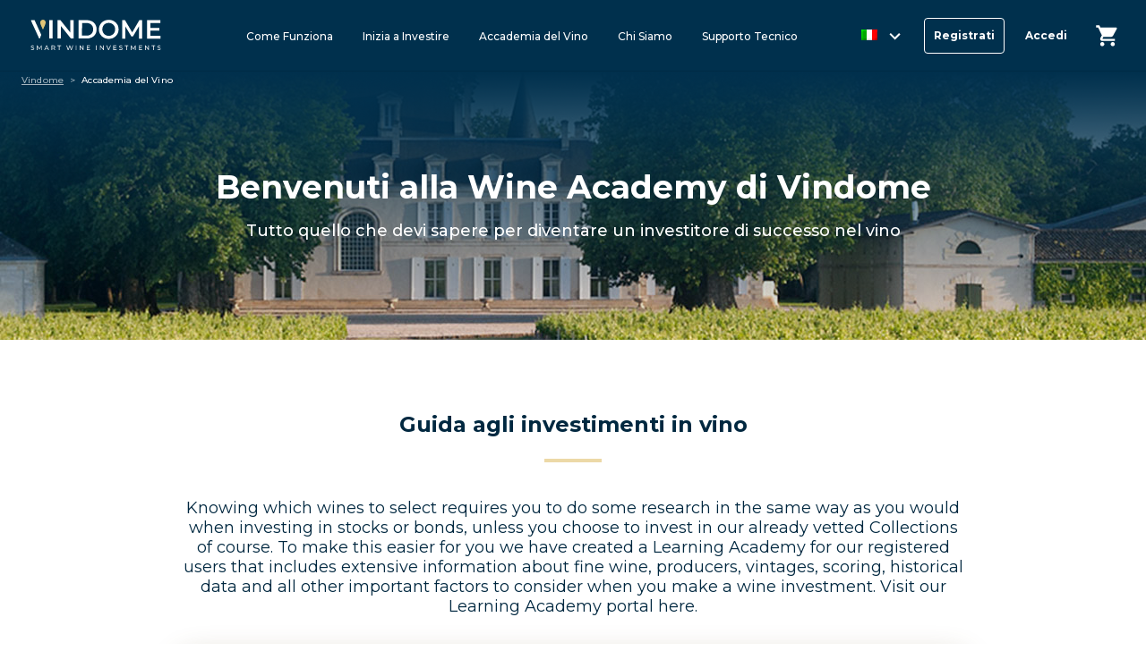

--- FILE ---
content_type: text/html; charset=utf-8
request_url: https://vindome.net/it/wine-academy
body_size: 23729
content:
<!doctype html>
<html data-n-head-ssr lang="it" data-n-head="%7B%22lang%22:%7B%22ssr%22:%22it%22%7D%7D">
  <head >
    <meta data-n-head="ssr" charset="utf-8"><meta data-n-head="ssr" name="viewport" content="width=device-width, initial-scale=1"><meta data-n-head="ssr" name="format-detection" content="telephone=no"><meta data-n-head="ssr" name="apple-itunes-app" content="app-id=1494570524"><meta data-n-head="ssr" name="google-play-app" content="app-id=com.vindome.wine"><meta data-n-head="ssr" http-equiv="content-language" content="it"><meta data-n-head="ssr" data-hid="description" name="description" content="Buy and sell fine wines from your smartphone today! Vindome is the fast, secure and easy way to become a wine trader – right from your smartphone."><title>Wine academy | Fine Wine Trading App - Vindome</title><link data-n-head="ssr" rel="icon" type="image/x-icon" href="/favicon.svg"><link data-n-head="ssr" rel="alternate" hreflang="en" href="https://vindome.net"><link data-n-head="ssr" rel="alternate" hreflang="de" href="https://vindome.net/de"><link data-n-head="ssr" rel="alternate" hreflang="it" href="https://vindome.net/it"><link data-n-head="ssr" rel="alternate" hreflang="fr" href="https://vindome.net/fr"><link data-n-head="ssr" rel="alternate" hreflang="ru" href="https://vindome.net/ru"><link data-n-head="ssr" rel="alternate" hreflang="x-default" href="https://vindome.net"><link data-n-head="ssr" rel="stylesheet" type="text/css" href="/variables.css"><link data-n-head="ssr" rel="preload" href="/Montserrat400.woff2" as="font" crossorigin="true"><link data-n-head="ssr" rel="preload" href="/Montserrat500.woff2" as="font" crossorigin="true"><link data-n-head="ssr" rel="preload" href="/Montserrat700.woff2" as="font" crossorigin="true"><link data-n-head="ssr" rel="preconnect" href="https://www.googletagmanager.com"><link data-n-head="ssr" rel="apple-touch-icon" href="/nblogo.png"><link data-n-head="ssr" rel="android-touch-icon" href="/nblogo.png"><link data-n-head="ssr" rel="canonical" href="https://vindome.net/it/wine-academy"><style data-n-head="vuetify" type="text/css" id="vuetify-theme-stylesheet" nonce="undefined">.v-application a { color: #1976d2; }
.v-application .primary {
  background-color: #1976d2 !important;
  border-color: #1976d2 !important;
}
.v-application .primary--text {
  color: #1976d2 !important;
  caret-color: #1976d2 !important;
}
.v-application .primary.lighten-5 {
  background-color: #c7fdff !important;
  border-color: #c7fdff !important;
}
.v-application .primary--text.text--lighten-5 {
  color: #c7fdff !important;
  caret-color: #c7fdff !important;
}
.v-application .primary.lighten-4 {
  background-color: #a8e0ff !important;
  border-color: #a8e0ff !important;
}
.v-application .primary--text.text--lighten-4 {
  color: #a8e0ff !important;
  caret-color: #a8e0ff !important;
}
.v-application .primary.lighten-3 {
  background-color: #8ac5ff !important;
  border-color: #8ac5ff !important;
}
.v-application .primary--text.text--lighten-3 {
  color: #8ac5ff !important;
  caret-color: #8ac5ff !important;
}
.v-application .primary.lighten-2 {
  background-color: #6aaaff !important;
  border-color: #6aaaff !important;
}
.v-application .primary--text.text--lighten-2 {
  color: #6aaaff !important;
  caret-color: #6aaaff !important;
}
.v-application .primary.lighten-1 {
  background-color: #488fef !important;
  border-color: #488fef !important;
}
.v-application .primary--text.text--lighten-1 {
  color: #488fef !important;
  caret-color: #488fef !important;
}
.v-application .primary.darken-1 {
  background-color: #005eb6 !important;
  border-color: #005eb6 !important;
}
.v-application .primary--text.text--darken-1 {
  color: #005eb6 !important;
  caret-color: #005eb6 !important;
}
.v-application .primary.darken-2 {
  background-color: #00479b !important;
  border-color: #00479b !important;
}
.v-application .primary--text.text--darken-2 {
  color: #00479b !important;
  caret-color: #00479b !important;
}
.v-application .primary.darken-3 {
  background-color: #003180 !important;
  border-color: #003180 !important;
}
.v-application .primary--text.text--darken-3 {
  color: #003180 !important;
  caret-color: #003180 !important;
}
.v-application .primary.darken-4 {
  background-color: #001e67 !important;
  border-color: #001e67 !important;
}
.v-application .primary--text.text--darken-4 {
  color: #001e67 !important;
  caret-color: #001e67 !important;
}
.v-application .secondary {
  background-color: #424242 !important;
  border-color: #424242 !important;
}
.v-application .secondary--text {
  color: #424242 !important;
  caret-color: #424242 !important;
}
.v-application .secondary.lighten-5 {
  background-color: #c1c1c1 !important;
  border-color: #c1c1c1 !important;
}
.v-application .secondary--text.text--lighten-5 {
  color: #c1c1c1 !important;
  caret-color: #c1c1c1 !important;
}
.v-application .secondary.lighten-4 {
  background-color: #a6a6a6 !important;
  border-color: #a6a6a6 !important;
}
.v-application .secondary--text.text--lighten-4 {
  color: #a6a6a6 !important;
  caret-color: #a6a6a6 !important;
}
.v-application .secondary.lighten-3 {
  background-color: #8b8b8b !important;
  border-color: #8b8b8b !important;
}
.v-application .secondary--text.text--lighten-3 {
  color: #8b8b8b !important;
  caret-color: #8b8b8b !important;
}
.v-application .secondary.lighten-2 {
  background-color: #727272 !important;
  border-color: #727272 !important;
}
.v-application .secondary--text.text--lighten-2 {
  color: #727272 !important;
  caret-color: #727272 !important;
}
.v-application .secondary.lighten-1 {
  background-color: #595959 !important;
  border-color: #595959 !important;
}
.v-application .secondary--text.text--lighten-1 {
  color: #595959 !important;
  caret-color: #595959 !important;
}
.v-application .secondary.darken-1 {
  background-color: #2c2c2c !important;
  border-color: #2c2c2c !important;
}
.v-application .secondary--text.text--darken-1 {
  color: #2c2c2c !important;
  caret-color: #2c2c2c !important;
}
.v-application .secondary.darken-2 {
  background-color: #171717 !important;
  border-color: #171717 !important;
}
.v-application .secondary--text.text--darken-2 {
  color: #171717 !important;
  caret-color: #171717 !important;
}
.v-application .secondary.darken-3 {
  background-color: #000000 !important;
  border-color: #000000 !important;
}
.v-application .secondary--text.text--darken-3 {
  color: #000000 !important;
  caret-color: #000000 !important;
}
.v-application .secondary.darken-4 {
  background-color: #000000 !important;
  border-color: #000000 !important;
}
.v-application .secondary--text.text--darken-4 {
  color: #000000 !important;
  caret-color: #000000 !important;
}
.v-application .accent {
  background-color: #82b1ff !important;
  border-color: #82b1ff !important;
}
.v-application .accent--text {
  color: #82b1ff !important;
  caret-color: #82b1ff !important;
}
.v-application .accent.lighten-5 {
  background-color: #ffffff !important;
  border-color: #ffffff !important;
}
.v-application .accent--text.text--lighten-5 {
  color: #ffffff !important;
  caret-color: #ffffff !important;
}
.v-application .accent.lighten-4 {
  background-color: #f8ffff !important;
  border-color: #f8ffff !important;
}
.v-application .accent--text.text--lighten-4 {
  color: #f8ffff !important;
  caret-color: #f8ffff !important;
}
.v-application .accent.lighten-3 {
  background-color: #daffff !important;
  border-color: #daffff !important;
}
.v-application .accent--text.text--lighten-3 {
  color: #daffff !important;
  caret-color: #daffff !important;
}
.v-application .accent.lighten-2 {
  background-color: #bce8ff !important;
  border-color: #bce8ff !important;
}
.v-application .accent--text.text--lighten-2 {
  color: #bce8ff !important;
  caret-color: #bce8ff !important;
}
.v-application .accent.lighten-1 {
  background-color: #9fccff !important;
  border-color: #9fccff !important;
}
.v-application .accent--text.text--lighten-1 {
  color: #9fccff !important;
  caret-color: #9fccff !important;
}
.v-application .accent.darken-1 {
  background-color: #6596e2 !important;
  border-color: #6596e2 !important;
}
.v-application .accent--text.text--darken-1 {
  color: #6596e2 !important;
  caret-color: #6596e2 !important;
}
.v-application .accent.darken-2 {
  background-color: #467dc6 !important;
  border-color: #467dc6 !important;
}
.v-application .accent--text.text--darken-2 {
  color: #467dc6 !important;
  caret-color: #467dc6 !important;
}
.v-application .accent.darken-3 {
  background-color: #2364aa !important;
  border-color: #2364aa !important;
}
.v-application .accent--text.text--darken-3 {
  color: #2364aa !important;
  caret-color: #2364aa !important;
}
.v-application .accent.darken-4 {
  background-color: #004c90 !important;
  border-color: #004c90 !important;
}
.v-application .accent--text.text--darken-4 {
  color: #004c90 !important;
  caret-color: #004c90 !important;
}
.v-application .error {
  background-color: #ff5252 !important;
  border-color: #ff5252 !important;
}
.v-application .error--text {
  color: #ff5252 !important;
  caret-color: #ff5252 !important;
}
.v-application .error.lighten-5 {
  background-color: #ffe4d5 !important;
  border-color: #ffe4d5 !important;
}
.v-application .error--text.text--lighten-5 {
  color: #ffe4d5 !important;
  caret-color: #ffe4d5 !important;
}
.v-application .error.lighten-4 {
  background-color: #ffc6b9 !important;
  border-color: #ffc6b9 !important;
}
.v-application .error--text.text--lighten-4 {
  color: #ffc6b9 !important;
  caret-color: #ffc6b9 !important;
}
.v-application .error.lighten-3 {
  background-color: #ffa99e !important;
  border-color: #ffa99e !important;
}
.v-application .error--text.text--lighten-3 {
  color: #ffa99e !important;
  caret-color: #ffa99e !important;
}
.v-application .error.lighten-2 {
  background-color: #ff8c84 !important;
  border-color: #ff8c84 !important;
}
.v-application .error--text.text--lighten-2 {
  color: #ff8c84 !important;
  caret-color: #ff8c84 !important;
}
.v-application .error.lighten-1 {
  background-color: #ff6f6a !important;
  border-color: #ff6f6a !important;
}
.v-application .error--text.text--lighten-1 {
  color: #ff6f6a !important;
  caret-color: #ff6f6a !important;
}
.v-application .error.darken-1 {
  background-color: #df323b !important;
  border-color: #df323b !important;
}
.v-application .error--text.text--darken-1 {
  color: #df323b !important;
  caret-color: #df323b !important;
}
.v-application .error.darken-2 {
  background-color: #bf0025 !important;
  border-color: #bf0025 !important;
}
.v-application .error--text.text--darken-2 {
  color: #bf0025 !important;
  caret-color: #bf0025 !important;
}
.v-application .error.darken-3 {
  background-color: #9f0010 !important;
  border-color: #9f0010 !important;
}
.v-application .error--text.text--darken-3 {
  color: #9f0010 !important;
  caret-color: #9f0010 !important;
}
.v-application .error.darken-4 {
  background-color: #800000 !important;
  border-color: #800000 !important;
}
.v-application .error--text.text--darken-4 {
  color: #800000 !important;
  caret-color: #800000 !important;
}
.v-application .info {
  background-color: #2196f3 !important;
  border-color: #2196f3 !important;
}
.v-application .info--text {
  color: #2196f3 !important;
  caret-color: #2196f3 !important;
}
.v-application .info.lighten-5 {
  background-color: #d4ffff !important;
  border-color: #d4ffff !important;
}
.v-application .info--text.text--lighten-5 {
  color: #d4ffff !important;
  caret-color: #d4ffff !important;
}
.v-application .info.lighten-4 {
  background-color: #b5ffff !important;
  border-color: #b5ffff !important;
}
.v-application .info--text.text--lighten-4 {
  color: #b5ffff !important;
  caret-color: #b5ffff !important;
}
.v-application .info.lighten-3 {
  background-color: #95e8ff !important;
  border-color: #95e8ff !important;
}
.v-application .info--text.text--lighten-3 {
  color: #95e8ff !important;
  caret-color: #95e8ff !important;
}
.v-application .info.lighten-2 {
  background-color: #75ccff !important;
  border-color: #75ccff !important;
}
.v-application .info--text.text--lighten-2 {
  color: #75ccff !important;
  caret-color: #75ccff !important;
}
.v-application .info.lighten-1 {
  background-color: #51b0ff !important;
  border-color: #51b0ff !important;
}
.v-application .info--text.text--lighten-1 {
  color: #51b0ff !important;
  caret-color: #51b0ff !important;
}
.v-application .info.darken-1 {
  background-color: #007cd6 !important;
  border-color: #007cd6 !important;
}
.v-application .info--text.text--darken-1 {
  color: #007cd6 !important;
  caret-color: #007cd6 !important;
}
.v-application .info.darken-2 {
  background-color: #0064ba !important;
  border-color: #0064ba !important;
}
.v-application .info--text.text--darken-2 {
  color: #0064ba !important;
  caret-color: #0064ba !important;
}
.v-application .info.darken-3 {
  background-color: #004d9f !important;
  border-color: #004d9f !important;
}
.v-application .info--text.text--darken-3 {
  color: #004d9f !important;
  caret-color: #004d9f !important;
}
.v-application .info.darken-4 {
  background-color: #003784 !important;
  border-color: #003784 !important;
}
.v-application .info--text.text--darken-4 {
  color: #003784 !important;
  caret-color: #003784 !important;
}
.v-application .success {
  background-color: #4caf50 !important;
  border-color: #4caf50 !important;
}
.v-application .success--text {
  color: #4caf50 !important;
  caret-color: #4caf50 !important;
}
.v-application .success.lighten-5 {
  background-color: #dcffd6 !important;
  border-color: #dcffd6 !important;
}
.v-application .success--text.text--lighten-5 {
  color: #dcffd6 !important;
  caret-color: #dcffd6 !important;
}
.v-application .success.lighten-4 {
  background-color: #beffba !important;
  border-color: #beffba !important;
}
.v-application .success--text.text--lighten-4 {
  color: #beffba !important;
  caret-color: #beffba !important;
}
.v-application .success.lighten-3 {
  background-color: #a2ff9e !important;
  border-color: #a2ff9e !important;
}
.v-application .success--text.text--lighten-3 {
  color: #a2ff9e !important;
  caret-color: #a2ff9e !important;
}
.v-application .success.lighten-2 {
  background-color: #85e783 !important;
  border-color: #85e783 !important;
}
.v-application .success--text.text--lighten-2 {
  color: #85e783 !important;
  caret-color: #85e783 !important;
}
.v-application .success.lighten-1 {
  background-color: #69cb69 !important;
  border-color: #69cb69 !important;
}
.v-application .success--text.text--lighten-1 {
  color: #69cb69 !important;
  caret-color: #69cb69 !important;
}
.v-application .success.darken-1 {
  background-color: #2d9437 !important;
  border-color: #2d9437 !important;
}
.v-application .success--text.text--darken-1 {
  color: #2d9437 !important;
  caret-color: #2d9437 !important;
}
.v-application .success.darken-2 {
  background-color: #00791e !important;
  border-color: #00791e !important;
}
.v-application .success--text.text--darken-2 {
  color: #00791e !important;
  caret-color: #00791e !important;
}
.v-application .success.darken-3 {
  background-color: #006000 !important;
  border-color: #006000 !important;
}
.v-application .success--text.text--darken-3 {
  color: #006000 !important;
  caret-color: #006000 !important;
}
.v-application .success.darken-4 {
  background-color: #004700 !important;
  border-color: #004700 !important;
}
.v-application .success--text.text--darken-4 {
  color: #004700 !important;
  caret-color: #004700 !important;
}
.v-application .warning {
  background-color: #fb8c00 !important;
  border-color: #fb8c00 !important;
}
.v-application .warning--text {
  color: #fb8c00 !important;
  caret-color: #fb8c00 !important;
}
.v-application .warning.lighten-5 {
  background-color: #ffff9e !important;
  border-color: #ffff9e !important;
}
.v-application .warning--text.text--lighten-5 {
  color: #ffff9e !important;
  caret-color: #ffff9e !important;
}
.v-application .warning.lighten-4 {
  background-color: #fffb82 !important;
  border-color: #fffb82 !important;
}
.v-application .warning--text.text--lighten-4 {
  color: #fffb82 !important;
  caret-color: #fffb82 !important;
}
.v-application .warning.lighten-3 {
  background-color: #ffdf67 !important;
  border-color: #ffdf67 !important;
}
.v-application .warning--text.text--lighten-3 {
  color: #ffdf67 !important;
  caret-color: #ffdf67 !important;
}
.v-application .warning.lighten-2 {
  background-color: #ffc24b !important;
  border-color: #ffc24b !important;
}
.v-application .warning--text.text--lighten-2 {
  color: #ffc24b !important;
  caret-color: #ffc24b !important;
}
.v-application .warning.lighten-1 {
  background-color: #ffa72d !important;
  border-color: #ffa72d !important;
}
.v-application .warning--text.text--lighten-1 {
  color: #ffa72d !important;
  caret-color: #ffa72d !important;
}
.v-application .warning.darken-1 {
  background-color: #db7200 !important;
  border-color: #db7200 !important;
}
.v-application .warning--text.text--darken-1 {
  color: #db7200 !important;
  caret-color: #db7200 !important;
}
.v-application .warning.darken-2 {
  background-color: #bb5900 !important;
  border-color: #bb5900 !important;
}
.v-application .warning--text.text--darken-2 {
  color: #bb5900 !important;
  caret-color: #bb5900 !important;
}
.v-application .warning.darken-3 {
  background-color: #9d4000 !important;
  border-color: #9d4000 !important;
}
.v-application .warning--text.text--darken-3 {
  color: #9d4000 !important;
  caret-color: #9d4000 !important;
}
.v-application .warning.darken-4 {
  background-color: #802700 !important;
  border-color: #802700 !important;
}
.v-application .warning--text.text--darken-4 {
  color: #802700 !important;
  caret-color: #802700 !important;
}</style><script data-n-head="ssr" src="/fbq.js" defer preload="true"></script><script data-n-head="ssr" data-hid="gtm-script">if(!window._gtm_init){window._gtm_init=1;(function(w,n,d,m,e,p){w[d]=(w[d]==1||n[d]=='yes'||n[d]==1||n[m]==1||(w[e]&&w[e][p]&&w[e][p]()))?1:0})(window,navigator,'doNotTrack','msDoNotTrack','external','msTrackingProtectionEnabled');(function(w,d,s,l,x,y){w[x]={};w._gtm_inject=function(i){if(w.doNotTrack||w[x][i])return;w[x][i]=1;w[l]=w[l]||[];w[l].push({'gtm.start':new Date().getTime(),event:'gtm.js'});var f=d.getElementsByTagName(s)[0],j=d.createElement(s);j.defer=true;j.src='https://www.googletagmanager.com/gtm.js?id='+i;f.parentNode.insertBefore(j,f);};w[y]('GTM-KBBNS7F')})(window,document,'script','dataLayer','_gtm_ids','_gtm_inject')}</script><link rel="stylesheet" href="/_nuxt/css/5b74112.css"><link rel="stylesheet" href="/_nuxt/css/094f587.css"><link rel="stylesheet" href="/_nuxt/css/ccaf4cb.css"><link rel="stylesheet" href="/_nuxt/css/ee109c2.css">
  </head>
  <body class="how-it-works trading-desk inner-page wine-academy-page" data-n-head="%7B%22class%22:%7B%22ssr%22:%22how-it-works%20trading-desk%20inner-page%20wine-academy-page%22%7D%7D">
    <noscript data-n-head="ssr" data-hid="gtm-noscript" data-pbody="true"><iframe src="https://www.googletagmanager.com/ns.html?id=GTM-KBBNS7F&" height="0" width="0" style="display:none;visibility:hidden" title="gtm"></iframe></noscript><div data-server-rendered="true" id="__nuxt"><!----><div id="__layout"><div data-app="true" id="app" class="v-application v-application--is-ltr theme--light lightmode"><div class="v-application--wrap"><span class="header-container" data-v-3e561b46><nav class="header-toolbar v-navigation-drawer v-navigation-drawer--close v-navigation-drawer--fixed v-navigation-drawer--is-mobile theme--light" style="height:100vh;top:0px;transform:translateX(-100%);width:256px;" data-v-3e561b46><div class="v-navigation-drawer__content"><button type="button" class="close-btn v-btn v-btn--is-elevated v-btn--has-bg theme--light v-size--default" data-v-3e561b46><span class="v-btn__content"></span></button> <li class="my-account-nav lang-nav" data-v-3e561b46><a href="#" data-v-3e561b46><img alt="language flag" src="[data-uri]" class="selected-lang" data-v-3e561b46> <svg width="13" height="8" viewBox="0 0 13 8" fill="none" xmlns="http://www.w3.org/2000/svg" data-v-3e561b46><path d="M11.09 0.0900002L6.5 4.67L1.91 0.0900002L0.5 1.5L6.5 7.5L12.5 1.5L11.09 0.0900002Z" fill="black" data-v-3e561b46></path></svg></a> <div class="submenu" data-v-3e561b46><a href="/wine-academy" class="sidebar-link sidebar-link-en" data-v-3e561b46>English</a> <a href="/de/wine-academy" class="sidebar-link sidebar-link-de" data-v-3e561b46>German</a> <a href="/fr/wine-academy" class="sidebar-link sidebar-link-fr" data-v-3e561b46>French</a> <a href="/it/wine-academy" aria-current="page" class="sidebar-link sidebar-link-it nuxt-link-exact-active nuxt-link-active" data-v-3e561b46>Italian</a> <a href="/ru/wine-academy" class="sidebar-link sidebar-link-ru" data-v-3e561b46>Russian</a></div></li> <div class="v-list mobile-menu v-sheet theme--light" data-v-3e561b46><hr role="separator" aria-orientation="horizontal" class="v-divider theme--light" data-v-3e561b46> <div tabindex="-1" class="v-list-item theme--light" data-v-3e561b46><div class="v-list-item__content" data-v-3e561b46><div class="v-item-group theme--light v-expansion-panels" data-v-3e561b46><div aria-expanded="false" class="v-expansion-panel" data-v-3e561b46><button type="button" class="v-expansion-panel-header" data-v-3e561b46><a href="/it/how-it-works" data-v-3e561b46>Come Funziona</a><div class="v-expansion-panel-header__icon"><i aria-hidden="true" class="v-icon notranslate mdi mdi-chevron-down theme--light"></i></div></button> <!----></div></div></div></div> <hr role="separator" aria-orientation="horizontal" class="v-divider theme--light" data-v-3e561b46> <div tabindex="-1" class="v-list-item theme--light" data-v-3e561b46><div class="v-list-item__content" data-v-3e561b46><div class="v-item-group theme--light v-expansion-panels" data-v-3e561b46><div aria-expanded="false" class="v-expansion-panel" data-v-3e561b46><button type="button" class="v-expansion-panel-header" data-v-3e561b46><a href="/it/start-investing" data-v-3e561b46>Inizia a Investire</a><div class="v-expansion-panel-header__icon"><i aria-hidden="true" class="v-icon notranslate mdi mdi-chevron-down theme--light"></i></div></button> <!----></div></div></div></div> <hr role="separator" aria-orientation="horizontal" class="v-divider theme--light" data-v-3e561b46> <div tabindex="-1" class="v-list-item theme--light" data-v-3e561b46><div class="v-list-item__content" data-v-3e561b46><div class="v-item-group theme--light v-expansion-panels" data-v-3e561b46><div aria-expanded="false" class="v-expansion-panel" data-v-3e561b46><button type="button" class="v-expansion-panel-header" data-v-3e561b46><a href="/it/wine-academy" aria-current="page" class="nuxt-link-exact-active nuxt-link-active" data-v-3e561b46>Accademia del Vino</a><div class="v-expansion-panel-header__icon"><i aria-hidden="true" class="v-icon notranslate mdi mdi-chevron-down theme--light"></i></div></button> <!----></div></div></div></div> <hr role="separator" aria-orientation="horizontal" class="v-divider theme--light" data-v-3e561b46> <div tabindex="-1" class="v-list-item theme--light" data-v-3e561b46><div class="v-list-item__content" data-v-3e561b46><div class="v-item-group theme--light v-expansion-panels" data-v-3e561b46><div aria-expanded="false" class="v-expansion-panel" data-v-3e561b46><button type="button" class="v-expansion-panel-header" data-v-3e561b46><a href="/it/about-us" data-v-3e561b46>Chi Siamo</a><div class="v-expansion-panel-header__icon"><i aria-hidden="true" class="v-icon notranslate mdi mdi-chevron-down theme--light"></i></div></button> <!----></div></div></div></div> <hr role="separator" aria-orientation="horizontal" class="v-divider theme--light" data-v-3e561b46> <div tabindex="-1" class="v-list-item theme--light" data-v-3e561b46><div class="v-list-item__content" data-v-3e561b46><div class="v-item-group theme--light v-expansion-panels" data-v-3e561b46><div aria-expanded="false" class="v-expansion-panel" data-v-3e561b46><button type="button" class="v-expansion-panel-header" data-v-3e561b46><a href="/it/support" data-v-3e561b46>Supporto Tecnico</a><div class="v-expansion-panel-header__icon"><i aria-hidden="true" class="v-icon notranslate mdi mdi-chevron-down theme--light"></i></div></button> <!----></div></div></div></div> <hr role="separator" aria-orientation="horizontal" class="v-divider theme--light" data-v-3e561b46> <!----> <!----> <div tabindex="-1" class="v-list-item theme--light" data-v-3e561b46><div class="v-list-item__content header-login-btn-wrapper" data-v-3e561b46><a href="/it/login" class="header-login-btn-mobile" data-v-3e561b46>Accedi</a></div></div> <div tabindex="-1" class="v-list-item theme--light" data-v-3e561b46><div class="v-list-item__content header-reg-btn-wrapper" data-v-3e561b46><a href="/it/register" class="header-reg-btn-mobile ga4-reg-btn" data-v-3e561b46>Registrati</a></div></div> <!----> <!----></div></div><div class="v-navigation-drawer__border"></div></nav> <header class="header-toolbar-not-logged v-sheet theme--dark v-toolbar v-app-bar v-app-bar--fixed" style="height:80px;margin-top:0px;transform:translateY(0px);left:0px;right:0px;" data-v-3e561b46><div class="v-toolbar__content" style="height:80px;"><div class="container1366" data-v-3e561b46><button type="button" class="v-app-bar__nav-icon hidden-md-and-up menu-btn v-btn v-btn--icon v-btn--round theme--dark v-size--default" data-v-3e561b46><span class="v-btn__content"><i aria-hidden="true" class="v-icon notranslate mdi mdi-menu theme--dark" data-v-3e561b46></i></span></button> <div class="logo-not-logged" data-v-3e561b46><a href="/it" class="nuxt-link-active" data-v-3e561b46><img src="/_nuxt/img/Vindome_v2.8b89f5d.svg" alt="Vindome logo" width="150" height="34" data-v-3e561b46></a></div> <div style="display:flex;justify-content:center;" data-v-3e561b46><ul class="navs-list site-navigation-not-logged" data-v-3e561b46><li class="my-account-nav" data-v-3e561b46><a href="/it/how-it-works" data-v-3e561b46>Come Funziona</a> <div class="submenu2" data-v-3e561b46><a href="/it/how-it-works" class="sidebar-link market-item" data-v-3e561b46>Come Acquistare</a> <a href="/it/how-it-works" class="sidebar-link market-item" data-v-3e561b46>Come Selezionare</a> <a href="/it/how-it-works" class="sidebar-link market-item" data-v-3e561b46>Come Vendere</a> <a href="/it/how-it-works" class="sidebar-link market-item" data-v-3e561b46>I nostri Servizi</a> <a href="/it/how-it-works" class="sidebar-link market-item" data-v-3e561b46>Sei in mani sicure</a> <a href="/it/how-it-works" class="sidebar-link market-item" data-v-3e561b46>Parla con un Esperto</a></div></li> <li class="my-account-nav" data-v-3e561b46><a href="/it/start-investing" data-v-3e561b46>Inizia a Investire</a> <div class="submenu2" data-v-3e561b46><a href="/it/trading-desk" class="sidebar-link market-item" data-v-3e561b46>Live Market</a> <a href="/it/collections" class="sidebar-link market-item" data-v-3e561b46>Collections</a> <a href="/it/en-primeur" class="sidebar-link market-item" data-v-3e561b46>En Primeur</a></div></li> <li class="my-account-nav" data-v-3e561b46><a href="/it/wine-academy" aria-current="page" class="nuxt-link-exact-active nuxt-link-active" data-v-3e561b46>Accademia del Vino</a> <div class="submenu2" data-v-3e561b46><a href="/it/wine-academy" aria-current="page" class="sidebar-link market-item nuxt-link-exact-active nuxt-link-active" data-v-3e561b46>Guida agli investimenti in vino</a> <a href="/it/wine-academy" aria-current="page" class="sidebar-link market-item nuxt-link-exact-active nuxt-link-active" data-v-3e561b46>Wine Producer Guide</a> <a href="https://blog.vindome.net" target="_blank" rel="noopener noreferrer" class="sidebar-link market-item" data-v-3e561b46>Blog</a> <a href="/it/wine-academy" aria-current="page" class="sidebar-link market-item nuxt-link-exact-active nuxt-link-active" data-v-3e561b46>Rendimento Portfolio</a></div></li> <li class="my-account-nav" data-v-3e561b46><a href="/it/about-us" data-v-3e561b46>Chi Siamo</a> <div class="submenu2" data-v-3e561b46><a href="/it/about-us" class="sidebar-link market-item" data-v-3e561b46>Chi Siamo</a> <a href="/it/about-us" class="sidebar-link market-item" data-v-3e561b46>Stampa</a> <a href="/it/about-us" class="sidebar-link market-item" data-v-3e561b46>Recensioni</a></div></li> <li class="my-account-nav" data-v-3e561b46><a href="/it/support" data-v-3e561b46>Supporto Tecnico</a> <div class="submenu2" data-v-3e561b46><a href="/it/support" class="sidebar-link market-item" data-v-3e561b46>FAQ</a> <a href="/it/support" class="sidebar-link market-item" data-v-3e561b46>Contattaci</a></div></li> <li class="my-account-nav lang-nav" data-v-3e561b46><a href="#" aria-label="Select website language" data-v-3e561b46><img alt="language flag" src="[data-uri]" class="selected-lang" data-v-3e561b46> <svg width="13" height="8" viewBox="0 0 13 8" fill="none" xmlns="http://www.w3.org/2000/svg" data-v-3e561b46><path d="M11.09 0.0900002L6.5 4.67L1.91 0.0900002L0.5 1.5L6.5 7.5L12.5 1.5L11.09 0.0900002Z" fill="black" data-v-3e561b46></path></svg></a> <div class="submenu" data-v-3e561b46><a href="/wine-academy" class="sidebar-link sidebar-link-en" data-v-3e561b46>English</a> <a href="/de/wine-academy" class="sidebar-link sidebar-link-de" data-v-3e561b46>German</a> <a href="/fr/wine-academy" class="sidebar-link sidebar-link-fr" data-v-3e561b46>French</a> <a href="/it/wine-academy" aria-current="page" class="sidebar-link sidebar-link-it nuxt-link-exact-active nuxt-link-active" data-v-3e561b46>Italian</a></div></li></ul></div> <div class="not-logged-btn-wrapper" data-v-3e561b46><a href="/it/register" class="header-login-btn header-login-btn-border ga4-reg-btn" data-v-3e561b46>Registrati</a> <a href="/it/login" class="header-login-btn" data-v-3e561b46>Accedi</a> <div aria-label="Select website language" class="cart-item-not-logged" data-v-3e561b46><div class="icon" data-v-3e561b46><svg width="24" height="24" viewBox="0 0 24 24" fill="none" xmlns="http://www.w3.org/2000/svg" data-v-3e561b46><path d="M7.16657 19.0003C5.88324 19.0003 4.84491 20.0503 4.84491 21.3336C4.84491 22.617 5.88324 23.667 7.16657 23.667C8.44991 23.667 9.49991 22.617 9.49991 21.3336C9.49991 20.0503 8.44991 19.0003 7.16657 19.0003ZM0.166573 0.333641V2.66697H2.49991L6.69991 11.522L5.12491 14.3803C4.93824 14.707 4.83324 15.092 4.83324 15.5003C4.83324 16.7836 5.88324 17.8336 7.16657 17.8336H21.1666V15.5003H7.65657C7.49324 15.5003 7.36491 15.372 7.36491 15.2086L7.39991 15.0686L8.44991 13.167H17.1416C18.0166 13.167 18.7866 12.6886 19.1832 11.9653L23.3599 4.39364C23.4532 4.23031 23.4999 4.03197 23.4999 3.83364C23.4999 3.19197 22.9749 2.66697 22.3332 2.66697H5.07824L3.98157 0.333641H0.166573ZM18.8332 19.0003C17.5499 19.0003 16.5116 20.0503 16.5116 21.3336C16.5116 22.617 17.5499 23.667 18.8332 23.667C20.1166 23.667 21.1666 22.617 21.1666 21.3336C21.1666 20.0503 20.1166 19.0003 18.8332 19.0003Z" fill="#303030" data-v-3e561b46></path></svg> <!----></div></div></div></div></div></header></span> <main transition="slide-x-transition" class="v-main" style="padding-top:80px;padding-right:0px;padding-bottom:0px;padding-left:0px;"><div class="v-main__wrap"><div id="academy-container" class="academy-container" data-v-67f61dd9><ul class="v-breadcrumbs vindome-breadcrumbs" data-v-67f61dd9><li class="v-breadcrumbs__item__home" data-v-67f61dd9><a href="/it" class="v-breadcrumbs__item nuxt-link-active" data-v-67f61dd9>Vindome</a></li> <li class="v-breadcrumbs__divider" data-v-67f61dd9>&gt;</li> <li data-v-67f61dd9><span class="v-breadcrumbs__item" data-v-67f61dd9>Accademia del Vino</span></li></ul> <div class="wine-guide-head" data-v-67f61dd9><div class="container" data-v-67f61dd9><h1 class="inner-page-title" data-v-67f61dd9>Benvenuti alla Wine Academy di Vindome</h1> <div class="how-subheading" data-v-67f61dd9>Tutto quello che devi sapere per diventare un investitore di successo nel vino</div></div></div> <section id="investment-guide" class="wine-invest" data-v-67f61dd9><div class="container1366 padding200 padding80" data-v-67f61dd9><h2 data-v-67f61dd9>Guida agli investimenti in vino</h2> <div class="title-border" data-v-67f61dd9></div> <div class="wine-invest-content" data-v-67f61dd9><div class="wine-invest-title" data-v-67f61dd9>Knowing which wines to select requires you to do some research in the same way as you would when investing in stocks or bonds, unless you choose to invest in our already vetted Collections of course. To make this easier for you we have created a Learning Academy for our registered users that includes extensive information about fine wine, producers, vintages, scoring, historical data and all other important factors to consider when you make a wine investment. Visit our Learning Academy portal here.</div> <div class="wine-invest-accordion v-item-group theme--light v-expansion-panels" data-v-67f61dd9><div aria-expanded="false" class="v-expansion-panel wine-expansion-panel wine-expansion-panel1" data-v-67f61dd9><button type="button" class="v-expansion-panel-header" data-v-67f61dd9><div class="wine-invest-head wine-invest-head1" data-v-67f61dd9>
                                1. Impara a riconoscere un vino pregiato da investimento
                            </div><div class="v-expansion-panel-header__icon"><i aria-hidden="true" class="v-icon notranslate mdi mdi-chevron-down theme--light"></i></div></button> <!----></div> <div aria-expanded="false" class="v-expansion-panel wine-expansion-panel wine-expansion-panel2" data-v-67f61dd9><button type="button" class="v-expansion-panel-header" data-v-67f61dd9><div class="wine-invest-head wine-invest-head2" data-v-67f61dd9>
                                2. Verifica l'autenticità del vino
                            </div><div class="v-expansion-panel-header__icon"><i aria-hidden="true" class="v-icon notranslate mdi mdi-chevron-down theme--light"></i></div></button> <!----></div> <div aria-expanded="false" class="v-expansion-panel wine-expansion-panel wine-expansion-panel3" data-v-67f61dd9><button type="button" class="v-expansion-panel-header" data-v-67f61dd9><div class="wine-invest-head wine-invest-head3" data-v-67f61dd9>
                                3. Conosci le valutazioni dei Critici di Vino
                            </div><div class="v-expansion-panel-header__icon"><i aria-hidden="true" class="v-icon notranslate mdi mdi-chevron-down theme--light"></i></div></button> <!----></div> <div aria-expanded="false" class="v-expansion-panel wine-expansion-panel wine-expansion-panel4" data-v-67f61dd9><button type="button" class="v-expansion-panel-header" data-v-67f61dd9><div class="wine-invest-head wine-invest-head4" data-v-67f61dd9>
                                4. Considera i diversi orizzonti temporali di investimento
                            </div><div class="v-expansion-panel-header__icon"><i aria-hidden="true" class="v-icon notranslate mdi mdi-chevron-down theme--light"></i></div></button> <!----></div> <div aria-expanded="false" class="v-expansion-panel wine-expansion-panel wine-expansion-panel5" data-v-67f61dd9><button type="button" class="v-expansion-panel-header" data-v-67f61dd9><div class="wine-invest-head wine-invest-head5" data-v-67f61dd9>
                                5. Investi in una corretta conservazione e un'assicurazione
                            </div><div class="v-expansion-panel-header__icon"><i aria-hidden="true" class="v-icon notranslate mdi mdi-chevron-down theme--light"></i></div></button> <!----></div> <div aria-expanded="false" class="v-expansion-panel wine-expansion-panel wine-expansion-panel6" data-v-67f61dd9><button type="button" class="v-expansion-panel-header" data-v-67f61dd9><div class="wine-invest-head wine-invest-head6" data-v-67f61dd9>
                                6. Valuta con attenzione quando vendere
                            </div><div class="v-expansion-panel-header__icon"><i aria-hidden="true" class="v-icon notranslate mdi mdi-chevron-down theme--light"></i></div></button> <!----></div></div></div> <div class="blue-btn center marginTop16 marginTop16Long-de center-btn" data-v-67f61dd9>
                Scaricare la mia Investment Guide
            </div></div></section> <section id="wine-guide" class="wine-guide" data-v-67f61dd9><div class="container1366 padding200 padding80" data-v-67f61dd9><h2 data-v-67f61dd9>Wine Producer Guide</h2> <div class="title-border" data-v-67f61dd9></div> <div class="wine-guide-content" data-v-67f61dd9><div class="wine-invest-title" data-v-67f61dd9>Scopri tutto ciò che devi sapere sulle regioni vinicole, le tenute e le loro storie per aiutarti a fare una scelta di investimento oculata.</div> <div class="wine-guide-mobile" data-v-67f61dd9></div> <div class="wine-guide-left" data-v-67f61dd9><a href="/it/wine-guide/argentina" class="wine-guide-country" data-v-67f61dd9>Argentina
                    </a> <a href="/it/wine-guide/australia" class="wine-guide-country" data-v-67f61dd9>Australia
                    </a> <a href="/it/wine-guide/chile" class="wine-guide-country" data-v-67f61dd9>Chile
                    </a> <a href="/it/wine-guide/france" class="wine-guide-country" data-v-67f61dd9>France
                    </a> <a href="/it/wine-guide/germany" class="wine-guide-country" data-v-67f61dd9>Germany
                    </a> <a href="/it/wine-guide/italy" class="wine-guide-country" data-v-67f61dd9>Italy
                    </a> <a href="/it/wine-guide/new-zealand" class="wine-guide-country" data-v-67f61dd9>New Zealand
                    </a> <a href="/it/wine-guide/portugal" class="wine-guide-country" data-v-67f61dd9>Portugal
                    </a> <a href="/it/wine-guide/south-africa" class="wine-guide-country" data-v-67f61dd9>South Africa
                    </a> <a href="/it/wine-guide/spain" class="wine-guide-country" data-v-67f61dd9>Spain
                    </a> <a href="/it/wine-guide/usa" class="wine-guide-country" data-v-67f61dd9>USA
                    </a></div> <div class="wine-guide-right" data-v-67f61dd9></div></div></div></section> <!----> <section id="portfolio-performance" class="pp-wrapper" data-v-67f61dd9><div class="container1366 padding200 padding80" data-v-67f61dd9><h2 data-v-67f61dd9>Portfolio Performance</h2> <div class="title-border" data-v-67f61dd9></div> <div class="pp-text" data-v-67f61dd9>
                You can make informed investment decisions about your complete portfolio as we have added the performance history of each producer and vintage. This key feature will allow you to evaluate risk-adjusted returns on your investment in real-time, along with historical data to cross-reference your choice. The enhanced portfolio performance tool will help you understand when is the best time to sell for the best return possible. We wanted you to be able to see the whole picture - with our portfolio performance tool, you now can.
            </div> <div class="pp-img" data-v-67f61dd9></div></div></section> <section id="talk-to-expert" class="academy-expert-wrapper" data-v-67f61dd9><div class="container1366 padding200" data-v-67f61dd9><div class="home-section10-title" data-v-67f61dd9>Talk to an Expert</div> <div class="home-section10-subtitle" data-v-67f61dd9>
                Do you still have question about how to start your investment journey? Maybe you would like to discuss your investment requirements with an expert before you go ahead and invest?
            </div> <div class="home-section10-btn-wrapper center" data-v-67f61dd9><div class="home-section2-btn1 btn-white" data-v-67f61dd9>Prenota una chat</div> <a href="/it/register" class="home-section2-btn2 border-white ga4-reg-btn" data-v-67f61dd9>Inizia a Investire</a></div></div></section> <div class="v-dialog__container" data-v-67f61dd9><!----></div> <div class="v-dialog__container" data-v-67f61dd9><!----></div></div> <footer class="main-footer" data-v-58f3fc54><div class="container" data-v-58f3fc54><div class="footer-left" data-v-58f3fc54><div class="footer-small" data-v-58f3fc54>Iscriviti alla nostra newsletter</div> <div class="subscribe-container" data-v-58f3fc54><div class="subscribe-form" data-v-58f3fc54><!----> <input type="text" placeholder="Inserisci la tua email..." value="" class="subscribe-form-control" data-v-58f3fc54> <button name="subscribe" aria-label="Sign up" class="subscribe-btn" data-v-58f3fc54>Sign up</button></div></div> <div class="footer-small" data-v-58f3fc54>Follow us on</div> <div class="social-wrapper" data-v-58f3fc54><a aria-label="Facebook Vindome account" href="https://www.facebook.com/vindome.net/" target="_blank" rel="noopener noreferrer" class="social-item" data-v-58f3fc54><svg width="24" height="24" viewBox="0 0 24 24" fill="none" xmlns="http://www.w3.org/2000/svg" data-v-58f3fc54><rect width="24" height="24" rx="12" fill="white" data-v-58f3fc54></rect> <path d="M16.6711 15.4688L17.2031 12H13.875V9.75C13.875 8.80078 14.3391 7.875 15.8297 7.875H17.3438V4.92188C17.3438 4.92188 15.9703 4.6875 14.6578 4.6875C11.9156 4.6875 10.125 6.34922 10.125 9.35625V12H7.07812V15.4688H10.125V23.8547C10.7367 23.9508 11.3625 24 12 24C12.6375 24 13.2633 23.9508 13.875 23.8547V15.4688H16.6711Z" fill="#004F7F" data-v-58f3fc54></path></svg></a> <a aria-label="Instagram Vindome account" href="https://www.instagram.com/vindome_wine/" target="_blank" rel="noopener noreferrer" class="social-item" data-v-58f3fc54><svg width="24" height="24" viewBox="0 0 24 24" fill="none" xmlns="http://www.w3.org/2000/svg" data-v-58f3fc54><path d="M6.08577 23.9151C4.65848 23.8502 3.88314 23.6127 3.36743 23.4115C2.6841 23.1455 2.19693 22.8288 1.68407 22.3166C1.17122 21.8045 0.853806 21.3173 0.589176 20.634C0.388029 20.1183 0.150504 19.3429 0.0855946 17.9157C0.0142658 16.3728 0 15.9099 0 12.0011C0 8.09225 0.0156923 7.63004 0.0848813 6.08577C0.14979 4.65848 0.388742 3.88457 0.588463 3.36743C0.854519 2.6841 1.17193 2.19693 1.68336 1.68336C2.1955 1.17122 2.68268 0.853092 3.36672 0.588463C3.88243 0.387315 4.65777 0.14979 6.08506 0.0848813C7.62861 0.0142658 8.09225 0 11.9996 0C15.9085 0 16.3707 0.0156923 17.9149 0.0848813C19.3422 0.14979 20.1161 0.388742 20.6333 0.588463C21.3166 0.853092 21.8038 1.17122 22.3166 1.68336C22.8295 2.1955 23.1455 2.68339 23.4115 3.36672C23.6127 3.88243 23.8502 4.65777 23.9151 6.08506C23.9857 7.62933 24 8.09154 24 12.0004C24 15.9077 23.9857 16.3714 23.9151 17.9157C23.8502 19.3429 23.6113 20.1183 23.4115 20.634C23.1455 21.3173 22.8288 21.8045 22.3166 22.3166C21.8045 22.8288 21.3166 23.1455 20.6333 23.4115C20.1176 23.6127 19.3422 23.8502 17.9149 23.9151C16.3721 23.9857 15.9085 24 11.9996 24C8.09225 24 7.62862 23.9865 6.08577 23.9151Z" fill="white" data-v-58f3fc54></path> <path d="M9.27709 11.915C9.27709 10.4579 10.4579 9.27645 11.915 9.27645C13.3721 9.27645 14.5535 10.4579 14.5535 11.915C14.5535 13.3721 13.3721 14.5535 11.915 14.5535C10.4579 14.5535 9.27709 13.3721 9.27709 11.915ZM7.85074 11.915C7.85074 14.1597 9.67031 15.9793 11.915 15.9793C14.1597 15.9793 15.9793 14.1597 15.9793 11.915C15.9793 9.67031 14.1597 7.85074 11.915 7.85074C9.67031 7.85074 7.85081 9.67018 7.85081 11.915M15.1904 7.68959C15.1903 7.87745 15.246 8.0611 15.3503 8.21734C15.4546 8.37357 15.6029 8.49537 15.7764 8.56733C15.9499 8.63929 16.1409 8.65817 16.3251 8.6216C16.5094 8.58502 16.6787 8.49463 16.8116 8.36185C16.9444 8.22907 17.035 8.05987 17.0717 7.87564C17.1084 7.69141 17.0897 7.50043 17.0179 7.32685C16.946 7.15327 16.8244 7.00488 16.6682 6.90045C16.5121 6.79603 16.3285 6.74025 16.1406 6.74017H16.1402C15.8884 6.74029 15.647 6.84034 15.4689 7.01836C15.2908 7.19637 15.1906 7.43779 15.1904 7.68959ZM8.71734 18.3577C7.94566 18.3225 7.52623 18.194 7.24749 18.0854C6.87796 17.9415 6.61429 17.7702 6.33708 17.4934C6.05986 17.2165 5.88827 16.9531 5.74504 16.5836C5.63638 16.305 5.50784 15.8854 5.47276 15.1137C5.43439 14.2794 5.42673 14.0288 5.42673 11.9151C5.42673 9.80144 5.43502 9.55152 5.47276 8.71652C5.5079 7.94484 5.63739 7.5261 5.74504 7.24667C5.8889 6.87713 6.06024 6.61347 6.33708 6.33625C6.61391 6.05904 6.87732 5.88744 7.24749 5.74421C7.5261 5.63556 7.94566 5.50702 8.71734 5.47194C9.55164 5.43356 9.80227 5.4259 11.915 5.4259C14.0277 5.4259 14.2786 5.43407 15.1136 5.47206C15.8853 5.50721 16.304 5.6367 16.5835 5.74434C16.953 5.88757 17.2167 6.05955 17.4939 6.33638C17.7711 6.61322 17.942 6.87726 18.0859 7.2468C18.1946 7.5254 18.3231 7.94496 18.3582 8.71664C18.3966 9.55164 18.4042 9.80157 18.4042 11.9153C18.4042 14.0289 18.3966 14.2789 18.3582 15.1139C18.323 15.8855 18.1939 16.305 18.0859 16.5837C17.942 16.9532 17.7707 17.2169 17.4939 17.4935C17.217 17.7701 16.953 17.9417 16.5835 18.0855C16.3048 18.1942 15.8853 18.3227 15.1136 18.3578C14.2793 18.3962 14.0287 18.4038 11.915 18.4038C9.80132 18.4038 9.55139 18.3962 8.71734 18.3578M8.6518 4.04793C7.8092 4.08631 7.23344 4.21991 6.73061 4.41557C6.21018 4.61762 5.76903 4.8887 5.32852 5.32852C4.888 5.76834 4.61762 6.20955 4.41557 6.73061C4.21991 7.23375 4.08631 7.8092 4.04793 8.6518C4.00893 9.49573 4 9.76554 4 11.915C4 14.0645 4.00893 14.3343 4.04793 15.1782C4.08631 16.0209 4.21991 16.5962 4.41557 17.0994C4.61762 17.6198 4.88806 18.0619 5.32852 18.5015C5.76897 18.9411 6.20955 19.2118 6.73061 19.4144C7.23439 19.6101 7.8092 19.7437 8.6518 19.7821C9.49618 19.8204 9.76554 19.83 11.915 19.83C14.0645 19.83 14.3343 19.8211 15.1782 19.7821C16.0209 19.7437 16.5962 19.6101 17.0994 19.4144C17.6198 19.2118 18.061 18.9413 18.5015 18.5015C18.942 18.0617 19.2118 17.6198 19.4144 17.0994C19.6101 16.5962 19.7443 16.0208 19.7821 15.1782C19.8204 14.3336 19.8294 14.0645 19.8294 11.915C19.8294 9.76554 19.8204 9.49573 19.7821 8.6518C19.7437 7.80914 19.6101 7.23344 19.4144 6.73061C19.2118 6.21018 18.9413 5.76903 18.5015 5.32852C18.0617 4.888 17.6198 4.61762 17.1 4.41557C16.5962 4.21991 16.0208 4.08567 15.1788 4.04793C14.3348 4.00937 14.0651 4 11.916 4C9.76681 4 9.49649 4.00893 8.65212 4.04793" fill="#004F7F" data-v-58f3fc54></path></svg></a> <a aria-label="LinkedIn Vindome account" href="https://www.linkedin.com/company/vindome" target="_blank" rel="noopener noreferrer" class="social-item" data-v-58f3fc54><svg width="24" height="24" viewBox="0 0 24 24" fill="none" xmlns="http://www.w3.org/2000/svg" data-v-58f3fc54><rect width="24" height="24" rx="12" fill="white" data-v-58f3fc54></rect> <g clip-path="url(#clip0_401_4435)" data-v-58f3fc54><path d="M5 6.86777C5 6.41732 5.15766 6.04569 5.47297 5.75291C5.78828 5.46011 6.1982 5.31372 6.7027 5.31372C7.1982 5.31372 7.59909 5.45786 7.90541 5.74615C8.22072 6.04345 8.37838 6.43083 8.37838 6.90832C8.37838 7.34075 8.22523 7.7011 7.91892 7.9894C7.60361 8.28669 7.18919 8.43534 6.67568 8.43534H6.66216C6.16666 8.43534 5.76577 8.28669 5.45946 7.9894C5.15315 7.6921 5 7.31822 5 6.86777ZM5.17568 18.6921V9.66507H8.17568V18.6921H5.17568ZM9.83784 18.6921H12.8378V13.6516C12.8378 13.3362 12.8739 13.093 12.9459 12.9218C13.0721 12.6155 13.2635 12.3565 13.5203 12.1448C13.777 11.9331 14.0991 11.8272 14.4865 11.8272C15.4955 11.8272 16 12.5074 16 13.8678V18.6921H19V13.5164C19 12.1831 18.6847 11.1718 18.0541 10.4826C17.4234 9.79345 16.5901 9.44886 15.5541 9.44886C14.3919 9.44886 13.4865 9.94886 12.8378 10.9489V10.9759H12.8243L12.8378 10.9489V9.66507H9.83784C9.85585 9.95336 9.86486 10.8497 9.86486 12.3543C9.86486 13.8588 9.85585 15.9714 9.83784 18.6921Z" fill="#004F7F" data-v-58f3fc54></path></g> <defs data-v-58f3fc54><clipPath id="clip0_401_4435" data-v-58f3fc54><rect x="5" y="5" width="14" height="14" fill="white" data-v-58f3fc54></rect></clipPath></defs></svg></a> <a aria-label="Twitter Vindome account" href="https://twitter.com/vindome_wine" target="_blank" rel="noopener noreferrer" class="social-item" data-v-58f3fc54><svg width="24" height="24" viewBox="0 0 24 24" fill="none" xmlns="http://www.w3.org/2000/svg" data-v-58f3fc54><rect width="24" height="24" rx="12" fill="white" data-v-58f3fc54></rect> <path d="M9.804 18.3301C15.126 18.3301 18.036 13.9201 18.036 10.0981C18.036 9.97212 18.036 9.84612 18.03 9.72612C18.594 9.31812 19.086 8.80812 19.476 8.22612C18.96 8.45412 18.402 8.61012 17.814 8.68212C18.414 8.32212 18.87 7.75812 19.086 7.08012C18.528 7.41012 17.91 7.65012 17.25 7.78212C16.722 7.21812 15.972 6.87012 15.138 6.87012C13.542 6.87012 12.246 8.16612 12.246 9.76212C12.246 9.99012 12.27 10.2121 12.324 10.4221C9.918 10.3021 7.788 9.15012 6.36 7.39812C6.114 7.82412 5.97 8.32212 5.97 8.85012C5.97 9.85212 6.48 10.7401 7.26 11.2561C6.786 11.2441 6.342 11.1121 5.952 10.8961C5.952 10.9081 5.952 10.9201 5.952 10.9321C5.952 12.3361 6.948 13.5001 8.274 13.7701C8.034 13.8361 7.776 13.8721 7.512 13.8721C7.326 13.8721 7.146 13.8541 6.966 13.8181C7.332 14.9701 8.4 15.8041 9.666 15.8281C8.676 16.6021 7.428 17.0641 6.072 17.0641C5.838 17.0641 5.61 17.0521 5.382 17.0221C6.648 17.8501 8.172 18.3301 9.804 18.3301Z" fill="#004F7F" data-v-58f3fc54></path></svg></a></div> <div class="footer-small" data-v-58f3fc54>Scarica l'App</div> <div class="download-wrapper" data-v-58f3fc54><a aria-label="Google Play Store Vindome app" href="https://play.google.com/store/apps/details?id=com.vindome.wine" target="_blank" rel="noopener noreferrer" class="download-android" data-v-58f3fc54><svg width="132" height="40" viewBox="0 0 132 40" fill="none" xmlns="http://www.w3.org/2000/svg" data-v-58f3fc54><rect width="131.818" height="40" rx="4" fill="url(#pattern0)" data-v-58f3fc54></rect> <defs data-v-58f3fc54><pattern id="pattern0" patternContentUnits="objectBoundingBox" width="1" height="1" data-v-58f3fc54><use href="#image0_401_4440" transform="scale(0.00689655 0.0227273)" data-v-58f3fc54></use></pattern> <image id="image0_401_4440" width="145" height="44" href="[data-uri]" data-v-58f3fc54></image></defs></svg></a> <a aria-label="AppStore Vindome app" href="https://apps.apple.com/app/vindome-wine/id1494570524" target="_blank" rel="noopener noreferrer" class="download-ios" data-v-58f3fc54><svg width="120" height="40" viewBox="0 0 120 40" fill="none" xmlns="http://www.w3.org/2000/svg" data-v-58f3fc54><rect x="0.818176" width="119.091" height="40" fill="url(#pattern1)" data-v-58f3fc54></rect> <defs data-v-58f3fc54><pattern id="pattern1" patternContentUnits="objectBoundingBox" width="1" height="1" data-v-58f3fc54><use href="#image0_401_4441" transform="scale(0.00763359 0.0227273)" data-v-58f3fc54></use></pattern> <image id="image0_401_4441" width="131" height="44" href="[data-uri]" data-v-58f3fc54></image></defs></svg></a></div> <div class="footer-small" data-v-58f3fc54>Payment methods</div> <div class="payment-wrapper" data-v-58f3fc54><svg width="35" height="24" viewBox="0 0 35 24" fill="none" xmlns="http://www.w3.org/2000/svg" data-v-58f3fc54><rect x="0.5" y="0.5" width="34" height="23" rx="3.5" fill="white" stroke="#D9D9D9" data-v-58f3fc54></rect> <path fill-rule="evenodd" clip-rule="evenodd" d="M10.6253 16.2582H8.50494L6.91495 10.1924C6.83949 9.91334 6.67925 9.66667 6.44354 9.5504C5.85531 9.25823 5.20712 9.0257 4.5 8.90843V8.6749H7.91567C8.38708 8.6749 8.74064 9.0257 8.79957 9.43313L9.62454 13.8086L11.7438 8.6749H13.8052L10.6253 16.2582ZM14.9838 16.2582H12.9813L14.6302 8.6749H16.6327L14.9838 16.2582ZM19.2234 10.7757C19.2823 10.3673 19.6359 10.1337 20.0483 10.1337C20.6965 10.0751 21.4026 10.1924 21.9919 10.4835L22.3454 8.85081C21.7562 8.61727 21.108 8.5 20.5198 8.5C18.5762 8.5 17.162 9.55041 17.162 11.0082C17.162 12.1173 18.1637 12.6996 18.8708 13.0504C19.6359 13.4002 19.9305 13.6338 19.8716 13.9835C19.8716 14.5082 19.2823 14.7418 18.6941 14.7418C17.9869 14.7418 17.2798 14.5669 16.6327 14.2747L16.2791 15.9085C16.9862 16.1996 17.7512 16.3169 18.4584 16.3169C20.6376 16.3745 21.9919 15.3251 21.9919 13.75C21.9919 11.7665 19.2234 11.6502 19.2234 10.7757ZM29 16.2582L27.41 8.6749H25.7022C25.3486 8.6749 24.9951 8.90843 24.8772 9.25823L21.9329 16.2582H23.9943L24.4058 15.1502H26.9386L27.1743 16.2582H29ZM25.9968 10.7171L26.585 13.5751H24.9361L25.9968 10.7171Z" fill="#172B85" data-v-58f3fc54></path></svg> <svg width="35" height="24" viewBox="0 0 35 24" fill="none" xmlns="http://www.w3.org/2000/svg" data-v-58f3fc54><rect x="0.5" y="0.5" width="34" height="23" rx="3.5" fill="white" stroke="#D9D9D9" data-v-58f3fc54></rect> <path fill-rule="evenodd" clip-rule="evenodd" d="M17.75 17.1569C16.5584 18.1852 15.0128 18.806 13.3238 18.806C9.55511 18.806 6.5 15.7154 6.5 11.903C6.5 8.09057 9.55511 5 13.3238 5C15.0128 5 16.5584 5.62075 17.75 6.64903C18.9416 5.62075 20.4872 5 22.1762 5C25.9449 5 29 8.09057 29 11.903C29 15.7154 25.9449 18.806 22.1762 18.806C20.4872 18.806 18.9416 18.1852 17.75 17.1569Z" fill="#ED0006" data-v-58f3fc54></path> <path fill-rule="evenodd" clip-rule="evenodd" d="M17.75 17.1569C19.2172 15.8908 20.1475 14.0068 20.1475 11.903C20.1475 9.79917 19.2172 7.91517 17.75 6.64903C18.9416 5.62075 20.4872 5 22.1762 5C25.9449 5 29 8.09057 29 11.903C29 15.7154 25.9449 18.806 22.1762 18.806C20.4872 18.806 18.9416 18.1852 17.75 17.1569Z" fill="#F9A000" data-v-58f3fc54></path> <path fill-rule="evenodd" clip-rule="evenodd" d="M17.75 6.64917C19.2172 7.9153 20.1475 9.79929 20.1475 11.9031C20.1475 14.0069 19.2172 15.8909 17.75 17.157C16.2828 15.8909 15.3525 14.0069 15.3525 11.9031C15.3525 9.79929 16.2828 7.9153 17.75 6.64917Z" fill="#FF5E00" data-v-58f3fc54></path></svg> <svg width="35" height="24" viewBox="0 0 35 24" fill="none" xmlns="http://www.w3.org/2000/svg" data-v-58f3fc54><rect x="0.5" y="0.5" width="34" height="23" rx="3.5" fill="#1F72CD" stroke="#D9D9D9" data-v-58f3fc54></rect> <path fill-rule="evenodd" clip-rule="evenodd" d="M6.68111 8.5L3.5 15.7467H7.30824L7.78035 14.5913H8.85949L9.3316 15.7467H13.5234V14.8649L13.8969 15.7467H16.0652L16.4387 14.8462V15.7467H25.1566L26.2166 14.6213L27.2092 15.7467L31.6868 15.7561L28.4957 12.1436L31.6868 8.5H27.2786L26.2467 9.60463L25.2854 8.5H15.8016L14.9872 10.3704L14.1537 8.5H10.3534V9.35186L9.93068 8.5H6.68111ZM19.6994 9.52905H24.7055L26.2367 11.2316L27.8172 9.52905H29.3484L27.0219 12.1426L29.3484 14.726H27.7477L26.2166 13.0036L24.628 14.726H19.6994V9.52905ZM20.9356 11.555V10.6057V10.6048H24.0593L25.4223 12.1229L23.9989 13.6493H20.9356V12.613H23.6667V11.555H20.9356ZM7.41799 9.52905H9.2743L11.3843 14.4431V9.52905H13.4178L15.0476 13.0524L16.5496 9.52905H18.573V14.7291H17.3418L17.3317 10.6544L15.5368 14.7291H14.4355L12.6305 10.6544V14.7291H10.0977L9.61756 13.5633H7.02338L6.54421 14.728H5.18717L7.41799 9.52905ZM7.46634 12.4856L8.32101 10.4089L9.1747 12.4856H7.46634Z" fill="white" data-v-58f3fc54></path></svg> <svg width="35" height="24" viewBox="0 0 35 24" fill="none" xmlns="http://www.w3.org/2000/svg" data-v-58f3fc54><rect x="0.5" y="0.5" width="34" height="23" rx="3.5" fill="white" stroke="#D9D9D9" data-v-58f3fc54></rect> <path fill-rule="evenodd" clip-rule="evenodd" d="M9.90001 15.241H8.34439C8.23794 15.241 8.1474 15.3183 8.1308 15.4234L7.50163 19.4125C7.48913 19.4912 7.55009 19.5621 7.62993 19.5621H8.37259C8.47905 19.5621 8.56958 19.4848 8.58618 19.3795L8.75588 18.3036C8.77225 18.1982 8.863 18.121 8.96924 18.121H9.46169C10.4864 18.121 11.0778 17.6251 11.2323 16.6424C11.3019 16.2125 11.2353 15.8748 11.0339 15.6381C10.8129 15.3784 10.4206 15.241 9.90001 15.241ZM10.0795 16.6979C9.99443 17.2561 9.56792 17.2561 9.15553 17.2561H8.92078L9.08547 16.2136C9.09525 16.1507 9.14984 16.1042 9.21353 16.1042H9.32112C9.60204 16.1042 9.86706 16.1042 10.004 16.2643C10.0856 16.3599 10.1106 16.5018 10.0795 16.6979ZM14.5501 16.68H13.8052C13.7417 16.68 13.6869 16.7264 13.6771 16.7895L13.6441 16.9978L13.592 16.9223C13.4308 16.6882 13.0712 16.61 12.7122 16.61C11.889 16.61 11.1859 17.2335 11.049 18.1081C10.9778 18.5443 11.079 18.9615 11.3264 19.2524C11.5535 19.5199 11.8783 19.6314 12.2647 19.6314C12.928 19.6314 13.2959 19.2049 13.2959 19.2049L13.2626 19.4119C13.2501 19.4911 13.3111 19.562 13.3904 19.562H14.0615C14.1682 19.562 14.2582 19.4847 14.2751 19.3794L14.6777 16.8297C14.6904 16.7513 14.6297 16.68 14.5501 16.68ZM13.5117 18.1299C13.4398 18.5555 13.102 18.8412 12.6713 18.8412C12.455 18.8412 12.282 18.7718 12.1711 18.6403C12.061 18.5098 12.0191 18.3239 12.0541 18.117C12.1213 17.695 12.4647 17.4 12.889 17.4C13.1004 17.4 13.2724 17.4702 13.3857 17.6029C13.4992 17.7369 13.5442 17.9238 13.5117 18.1299ZM17.769 16.6799H18.5176C18.6224 16.6799 18.6836 16.7975 18.624 16.8835L16.1342 20.4774C16.0939 20.5356 16.0275 20.5702 15.9565 20.5702H15.2089C15.1036 20.5702 15.0421 20.4517 15.1031 20.3655L15.8783 19.2712L15.0538 16.8514C15.0253 16.7673 15.0874 16.6799 15.1769 16.6799H15.9124C16.008 16.6799 16.0923 16.7427 16.1199 16.8341L16.5575 18.2956L17.59 16.7748C17.6304 16.7154 17.6976 16.6799 17.769 16.6799Z" fill="#253B80" data-v-58f3fc54></path> <path fill-rule="evenodd" clip-rule="evenodd" d="M25.8855 19.4124L26.5239 15.3504C26.5337 15.2874 26.5883 15.2409 26.6518 15.2407H27.3705C27.4499 15.2407 27.5108 15.3119 27.4983 15.3906L26.8687 19.3795C26.8523 19.4847 26.7618 19.5621 26.6551 19.5621H26.0132C25.9339 19.5621 25.8729 19.4912 25.8855 19.4124ZM20.9961 15.2409H19.4402C19.334 15.2409 19.2434 15.3183 19.2268 15.4234L18.5976 19.4124C18.5851 19.4912 18.6461 19.5621 18.7255 19.5621H19.5239C19.5981 19.5621 19.6615 19.508 19.6731 19.4343L19.8516 18.3036C19.8681 18.1982 19.9588 18.1209 20.065 18.1209H20.5572C21.5822 18.1209 22.1734 17.625 22.3281 16.6424C22.3979 16.2125 22.3308 15.8747 22.1295 15.6381C21.9086 15.3784 21.5167 15.2409 20.9961 15.2409ZM21.1755 16.6979C21.0907 17.2561 20.6642 17.2561 20.2515 17.2561H20.017L20.182 16.2136C20.1918 16.1506 20.2459 16.1042 20.3098 16.1042H20.4173C20.6981 16.1042 20.9633 16.1042 21.1002 16.2643C21.1819 16.3599 21.2067 16.5018 21.1755 16.6979ZM25.6458 16.68H24.9013C24.8373 16.68 24.783 16.7264 24.7734 16.7895L24.7405 16.9978L24.6882 16.9223C24.5269 16.6882 24.1676 16.61 23.8086 16.61C22.9853 16.61 22.2825 17.2335 22.1455 18.1081C22.0746 18.5443 22.1753 18.9615 22.4228 19.2524C22.6503 19.5199 22.9747 19.6314 23.3611 19.6314C24.0244 19.6314 24.3922 19.2048 24.3922 19.2048L24.359 19.4119C24.3465 19.491 24.4074 19.562 24.4873 19.562H25.1581C25.2643 19.562 25.3548 19.4846 25.3714 19.3794L25.7743 16.8297C25.7866 16.7513 25.7257 16.68 25.6458 16.68ZM24.6074 18.1299C24.536 18.5555 24.1978 18.8412 23.7669 18.8412C23.551 18.8412 23.3778 18.7718 23.2667 18.6403C23.1566 18.5098 23.1152 18.3239 23.1499 18.1169C23.2173 17.6949 23.5604 17.4 23.9846 17.4C24.1962 17.4 24.3681 17.4702 24.4814 17.6028C24.5953 17.7368 24.6404 17.9238 24.6074 18.1299Z" fill="#179BD7" data-v-58f3fc54></path> <path d="M15.657 13.8138L15.8483 12.5991L15.4223 12.5892H13.3881L14.8017 3.62534C14.8061 3.59828 14.8204 3.57305 14.8412 3.55513C14.8621 3.53722 14.8888 3.52734 14.9166 3.52734H18.3466C19.4853 3.52734 20.2711 3.7643 20.6814 4.232C20.8738 4.45141 20.9963 4.68068 21.0556 4.933C21.1177 5.19776 21.1188 5.51406 21.0581 5.89985L21.0537 5.92801V6.1752L21.2461 6.28418C21.4081 6.37011 21.5367 6.46848 21.6354 6.58111C21.8001 6.7687 21.9065 7.00712 21.9515 7.28978C21.9979 7.5805 21.9825 7.92643 21.9065 8.31807C21.8187 8.76859 21.6768 9.16096 21.4852 9.48202C21.3089 9.77785 21.0844 10.0232 20.8179 10.2134C20.5633 10.394 20.2609 10.5312 19.919 10.619C19.5877 10.7052 19.21 10.7488 18.7957 10.7488H18.5287C18.3379 10.7488 18.1524 10.8175 18.0069 10.9408C17.861 11.0665 17.7644 11.2383 17.7348 11.4263L17.7147 11.5357L17.3768 13.6767L17.3614 13.7553C17.3574 13.7802 17.3505 13.7927 17.3403 13.8011C17.3311 13.8087 17.318 13.8138 17.3051 13.8138H15.657Z" fill="#253B80" data-v-58f3fc54></path> <path d="M21.4282 5.95654C21.418 6.022 21.4063 6.08891 21.3931 6.15766C20.9407 8.48007 19.3932 9.28237 17.4167 9.28237H16.4104C16.1687 9.28237 15.965 9.45789 15.9273 9.69631L15.4121 12.964L15.2662 13.8902C15.2416 14.0468 15.3624 14.1879 15.5203 14.1879H17.3052C17.5166 14.1879 17.6961 14.0344 17.7293 13.8259L17.7469 13.7352L18.083 11.6026L18.1046 11.4856C18.1374 11.2764 18.3173 11.1229 18.5287 11.1229H18.7957C20.5249 11.1229 21.8787 10.4208 22.2744 8.38902C22.4397 7.54028 22.3541 6.83161 21.9167 6.33319C21.7844 6.18289 21.6202 6.0582 21.4282 5.95654Z" fill="#179BD7" data-v-58f3fc54></path> <path d="M20.9548 5.76807C20.8858 5.74796 20.8144 5.72967 20.7412 5.71322C20.6678 5.69713 20.5924 5.68287 20.5149 5.67044C20.2436 5.62656 19.9463 5.60571 19.6278 5.60571H16.9393C16.8731 5.60571 16.8103 5.6207 16.754 5.64777C16.63 5.70737 16.5379 5.82476 16.5155 5.96846L15.9435 9.59086L15.9271 9.69653C15.9648 9.45811 16.1685 9.28258 16.4102 9.28258H17.4165C19.393 9.28258 20.9406 8.47993 21.3929 6.15788C21.4064 6.08914 21.4178 6.02222 21.428 5.95677C21.3136 5.89606 21.1896 5.84413 21.0561 5.79988C21.0232 5.78891 20.9892 5.77831 20.9548 5.76807Z" fill="#222D65" data-v-58f3fc54></path> <path d="M16.5156 5.96842C16.5379 5.8247 16.6301 5.70732 16.754 5.64808C16.8107 5.62102 16.8733 5.60603 16.9394 5.60603H19.6279C19.9464 5.60603 20.2437 5.62687 20.5149 5.67076C20.5925 5.68319 20.6679 5.69745 20.7414 5.71354C20.8145 5.73 20.8858 5.74828 20.9549 5.76839C20.9893 5.77863 21.0233 5.78923 21.0565 5.79984C21.19 5.84408 21.314 5.89638 21.4284 5.95672C21.5631 5.09847 21.4274 4.51412 20.9634 3.98498C20.4518 3.40247 19.5284 3.15308 18.3469 3.15308H14.9168C14.6755 3.15308 14.4697 3.32859 14.4323 3.56738L13.0037 12.6234C12.9755 12.8025 13.1137 12.9642 13.2943 12.9642H15.412L15.9437 9.59081L16.5156 5.96842Z" fill="#253B80" data-v-58f3fc54></path></svg></div></div> <div class="footer-right" data-v-58f3fc54><div class="footer-right-col" data-v-58f3fc54><div class="menu-group menu-group1" data-v-58f3fc54><div class="footer-small" data-v-58f3fc54>Supporto</div> <a href="/it/support" data-v-58f3fc54>FAQ</a> <a href="/it/support" data-v-58f3fc54>Contattaci</a> <span data-v-58f3fc54>Fissa un appuntamento</span> <a href="/it/wine-academy" aria-current="page" class="nuxt-link-exact-active nuxt-link-active" data-v-58f3fc54>Accademia del Vino</a></div> <div class="menu-group" data-v-58f3fc54><div class="footer-small" data-v-58f3fc54>Company</div> <a href="/it/about-us" data-v-58f3fc54>Chi Siamo</a> <a href="/it/about-us" data-v-58f3fc54>Stampa</a> <a href="/it/about-us" data-v-58f3fc54>Recensioni</a></div></div> <div class="footer-right-col" data-v-58f3fc54><div class="menu-group menu-group2" data-v-58f3fc54><div class="footer-small" data-v-58f3fc54>Per saperne di più</div> <a href="/it/how-it-works" data-v-58f3fc54>Come Comprare &amp; Vendere</a> <a href="/it/support" data-v-58f3fc54>Autenticità</a> <a href="/it/support" data-v-58f3fc54>Stoccaggio &amp; Assicurazione</a> <a href="/it/support" data-v-58f3fc54>Consegne</a> <a href="/it/support" data-v-58f3fc54>Commissioni</a> <a href="/it/trading-desk" data-v-58f3fc54>Live Market</a> <a href="/it/collections" data-v-58f3fc54>Collections</a> <a href="/it/en-primeur" data-v-58f3fc54>En Primeur</a></div> <div class="menu-group" data-v-58f3fc54><div class="footer-small" data-v-58f3fc54><a href="https://blog.vindome.net" target="_blank" rel="noopener noreferrer" data-v-58f3fc54>Blog</a></div> <a href="https://blog.vindome.net/category/investment-tips/" target="_blank" rel="noopener noreferrer" class="sidebar-link market-item" data-v-58f3fc54>Wine Investment</a> <a href="https://blog.vindome.net/category/wine-news/" target="_blank" rel="noopener noreferrer" class="sidebar-link market-item" data-v-58f3fc54>Wine news</a> <a href="https://blog.vindome.net/category/lifestyle/" target="_blank" rel="noopener noreferrer" class="sidebar-link market-item" data-v-58f3fc54>Lifestyle</a> <a href="https://blog.vindome.net/category/wine-wisdom/" target="_blank" rel="noopener noreferrer" class="sidebar-link market-item" data-v-58f3fc54>Wine wisdom</a></div></div></div> <div class="bottom-nav" data-v-58f3fc54><div class="bottom-nav-link bottom-nav-link1" data-v-58f3fc54><a href="/it/terms-and-conditions" data-v-58f3fc54>Termini &amp; Condizioni</a></div> <div class="bottom-nav-link bottom-nav-link2" data-v-58f3fc54><a href="/it/privacy-policy" data-v-58f3fc54>Privacy policy</a></div> <div class="bottom-nav-link bottom-nav-link3" data-v-58f3fc54><a href="/it/cookie-policy" data-v-58f3fc54>Preferenze Cookie</a></div> <div class="bottom-nav-link bottom-nav-link4" data-v-58f3fc54><a href="/it/imprint" data-v-58f3fc54>Dati Societari</a></div></div></div> <div class="footer-copyright" data-v-58f3fc54>
        © 2024 <span data-v-58f3fc54>Vindome</span>. All rights reserved
    </div> <div class="v-dialog__container" data-v-58f3fc54><!----></div> <div class="v-dialog__container" data-v-4997fc9a data-v-58f3fc54><!----></div> <div class="v-dialog__container" data-v-58f3fc54><!----></div></footer></div></main></div></div></div></div><script>window.__NUXT__=(function(a,b,c,d,e,f,g){return {layout:"default",data:[{}],fetch:{},error:b,state:{countries:{AS:{id:"4",value:"American Samoa"},AD:{id:"5",value:"Andorra"},AM:{id:"11",value:"Armenia"},AU:{id:"13",value:"Australia"},AT:{id:"14",value:"Austria"},BD:{id:"18",value:"Bangladesh"},BY:{id:"20",value:"Belarus"},BG:{id:"261",value:"Bulgaria"},BE:{id:f,value:"Belgium"},BT:{id:f,value:"Bhutan"},HU:{id:"262",value:"Hungary"},HR:{id:"263",value:"Croatia"},BR:{id:"29",value:"Brazil"},IO:{id:"30",value:"British Indian Ocean Territory"},VG:{id:"31",value:"British Virgin Islands"},CA:{id:"39",value:"Canada"},CL:{id:"44",value:"Chile"},CN:{id:"45",value:"China"},CX:{id:"46",value:"Christmas Island"},CO:{id:"48",value:"Colombia"},CK:{id:"50",value:"Cook Islands"},CY:{id:"54",value:"Cyprus"},CZ:{id:"55",value:"Czech Republic"},DK:{id:"57",value:"Denmark"},EC:{id:"61",value:"Ecuador"},SV:{id:"63",value:"El Salvador"},EE:{id:"66",value:"Estonia"},FO:{id:"69",value:"Faroe Islands"},FI:{id:"71",value:"Finland"},FR:{id:"72",value:"France"},GE:{id:"77",value:"Georgia"},DE:{id:"78",value:"Germany"},GR:{id:"81",value:"Greece"},GL:{id:"82",value:"Greenland"},GU:{id:"84",value:"Guam"},VA:{id:"90",value:"Holy See (Vatican City)"},HK:{id:"92",value:"Hong Kong"},IN:{id:"95",value:"India"},ID:{id:"96",value:"Indonesia"},IE:{id:"99",value:"Ireland"},IM:{id:"100",value:"Isle of Man"},IL:{id:"101",value:"Israel"},IT:{id:"102",value:"Italy"},JP:{id:"105",value:"Japan"},JE:{id:"106",value:"Jersey"},JO:{id:"260",value:"Jordan"},KZ:{id:"108",value:"Kazakhstan"},KI:{id:"110",value:"Kiribati"},XK:{id:"111",value:"Kosovo"},KW:{id:"112",value:"Kuwait"},KG:{id:"113",value:"Kyrgyzstan"},LV:{id:"115",value:"Latvia"},LI:{id:"120",value:"Liechtenstein"},LT:{id:"121",value:"Lithuania"},LU:{id:"122",value:"Luxembourg"},MY:{id:"127",value:"Malaysia"},MT:{id:"130",value:"Malta"},MH:{id:"131",value:"Marshall Islands"},YT:{id:"134",value:"Mayotte"},MX:{id:"135",value:"Mexico"},FM:{id:"136",value:"Micronesia"},MC:{id:"138",value:"Monaco"},ME:{id:"140",value:"Montenegro"},NR:{id:"145",value:"Nauru"},NL:{id:"147",value:"Netherlands"},NZ:{id:"150",value:"New Zealand"},NI:{id:"151",value:"Nicaragua"},NG:{id:"153",value:"Nigeria"},NU:{id:"154",value:"Niue"},NF:{id:"155",value:"Norfolk Island"},MP:{id:"157",value:"Northern Mariana Islands"},NO:{id:"158",value:"Norway"},PK:{id:"160",value:"Pakistan"},PW:{id:"161",value:"Palau"},PE:{id:"165",value:"Peru"},PH:{id:"166",value:"Philippines"},PN:{id:"167",value:"Pitcairn Islands"},PL:{id:"168",value:"Poland"},PT:{id:"169",value:"Portugal"},PR:{id:"170",value:"Puerto Rico"},RU:{id:"174",value:"Russia"},BL:{id:"176",value:"Saint Barthelemy"},MF:{id:"180",value:"Saint Martin"},PM:{id:"181",value:"Saint Pierre and Miquelon"},SM:{id:"184",value:"San Marino"},SA:{id:"186",value:"Saudi Arabia"},SC:{id:"256",value:"Seychelles"},SG:{id:"191",value:"Singapore"},SK:{id:"192",value:"Slovakia"},SI:{id:"193",value:"Slovenia"},ZA:{id:"196",value:"South Africa"},KR:{id:"197",value:"South Korea"},ES:{id:"198",value:"Spain"},LK:{id:"199",value:"Sri Lanka"},SJ:{id:"202",value:"Svalbard"},SE:{id:"204",value:"Sweden"},CH:{id:"205",value:"Switzerland"},TW:{id:"207",value:"Taiwan"},TJ:{id:"208",value:"Tajikistan"},TH:{id:"210",value:"Thailand"},TL:{id:"211",value:"Timor-Leste"},TK:{id:"213",value:"Tokelau"},TR:{id:"217",value:"Turkey"},TC:{id:"219",value:"Turks and Caicos Islands"},TV:{id:"220",value:"Tuvalu"},UA:{id:"222",value:"Ukraine"},AE:{id:"223",value:"United Arab Emirates"},GB:{id:"224",value:"United Kingdom"},US:{id:"225",value:"United States"},VI:{id:"227",value:"US Virgin Islands"},VE:{id:"230",value:"Venezuela"},VN:{id:"231",value:"Vietnam"},GP:{id:"238",value:"Guadeloupe"},MQ:{id:"239",value:"Martinique"},RE:{id:"240",value:"Reunion"},GF:{id:"245",value:"French Guiana"},RO:{id:"255",value:"Romania"}},code:c,verifier:c,hash:c,access_token:c,addresses:[],userData:{},userNotifications:[],visitorCountry:c,commission:{insuranceFeeMin:a,storageFee:a,insuranceFeePercentage:a,markup:a,buyCommission:a,sellCommission:a,sellCommissionMin:a,buyCommissionMin:a,sellCommissionMax:a,buyCommissionMax:a,markupMin:a,markupMax:a},invoice:{},bankDetails:{},invoices:{list:[],total:a},invoiceDetails:{},invoicesListLoading:d,apiUrl:"https:\u002F\u002Fapi.vindome.net\u002Fapi\u002F",isLogged:d,notificationSettings:{},wineList:[],wineListLength:b,portfolioSummary:[],portfolioNewSummary:[],soldWinesSummary:[],soldWinesList:[],userSpecificTransactionsList:[],cancelledExpiredBidsAndOffersList:[],wineListLoading:d,countriesList:[],regionsList:[],giftCountries:[],mobileCheck:b,appellationsList:[],portfolioPerformanceAllCaseSizes:[],currencySign:"€",orders:[],trades:[],banners:[],orderHistory:{},activeOrder:{},fees:{},newOrder:{pricePerCase:a,isBuy:e,barCodes:b,uniqueCasesIds:[],wineId:a,matchIds:[],caseQuantity:a,type:a},selectedMultipleInvoicesFromInvoiceCart:[],collections:[],christmasCollections:[],topCollections:[],collectionsLength:b,collectionDetails:{},deliveries:[],deliveriesLength:b,deliveryDetails:b,saleOrders:[],saleOrdersLength:b,saleOrderDetails:b,cart:[],cartTotal:a,gift:[],giftTotal:a,giftMessage:b,savedCreditCard:b,wines:[],christmas_wines:[],topWines:[],topEnWines:[],activeFilter:{},totalWines:a,producers:[],sortFilters:{},pickedSortFilters:{wineIds:[],caseSizeIds:[],countryIds:[],regionIds:[],classificationsIds:[],producerIds:[],colorIds:[],vintages:[]},openSearch:d,fromMarket:d,selectedWineDetails:{ratings:{},wine:{},offers:[],bids:[],portfolio:[],size:c,isLoading:e},isBuyOffersAvailable:d,pickedWineId:{wineId:a,caseSize:123,warehouseName:c,price:a,units:a},favouritesMap:new Set([]),favourites:[],favouritesLength:a,nfcWineDetails:b,regionList:[],regionLength:a,reglionListColors:["#E2C477","#AC955B","#75663E","#E9D297",g,g],colourList:[],colourListLength:a,marketValuesList:[],marketValuesListLength:a,marketValuesByWineList:[],bottles:[],bottlesListLength:a,wineDetailsChart:[],investmentsFilters:{countries:[],colors:[],regions:[],appellations:[],vintages:[],producers:[]},bidsOffersFilters:{countries:[],colours:[],regions:[],appellations:[],vintages:[],producers:[],types:[],statuses:[],caseSizes:[]},soldWinesFilters:{countries:[],regions:[],appellations:[],vintages:[],colours:[],producers:[]},mangoPayCc:b,declarativeData:b,kycStat:b,balance:b,bankAccounts:[],walletTransactions:{list:[],total:a},i18n:{routeParams:{}}},serverRendered:e,routePath:"\u002Fit\u002Fwine-academy",config:{_app:{basePath:"\u002F",assetsPath:"\u002F_nuxt\u002F",cdnURL:b}}}}(0,null,"",false,true,"21","#EFDFB6"));</script><script src="/_nuxt/2b411b6.js" defer></script><script src="/_nuxt/6e5c760.js" defer></script><script src="/_nuxt/c886078.js" defer></script><script src="/_nuxt/d11a11b.js" defer></script><script src="/_nuxt/0d062e6.js" defer></script><script src="/_nuxt/b1b9b4c.js" defer></script><script src="/_nuxt/9042682.js" defer></script>
  <script defer src="https://static.cloudflareinsights.com/beacon.min.js/vcd15cbe7772f49c399c6a5babf22c1241717689176015" integrity="sha512-ZpsOmlRQV6y907TI0dKBHq9Md29nnaEIPlkf84rnaERnq6zvWvPUqr2ft8M1aS28oN72PdrCzSjY4U6VaAw1EQ==" data-cf-beacon='{"version":"2024.11.0","token":"3cf9c969f8d140eb89fa23e9a34a146e","r":1,"server_timing":{"name":{"cfCacheStatus":true,"cfEdge":true,"cfExtPri":true,"cfL4":true,"cfOrigin":true,"cfSpeedBrain":true},"location_startswith":null}}' crossorigin="anonymous"></script>
</body>
</html>


--- FILE ---
content_type: text/css; charset=UTF-8
request_url: https://vindome.net/variables.css
body_size: 4665
content:
/* latin */
@font-face {
    font-family: 'Roboto';
    font-style: normal;
    font-weight: 300;
    font-display: swap;
    src: url("/Roboto300.woff2") format('woff2');
    unicode-range: U+0000-00FF, U+0131, U+0152-0153, U+02BB-02BC, U+02C6, U+02DA, U+02DC, U+0304, U+0308, U+0329, U+2000-206F, U+2074, U+20AC, U+2122, U+2191, U+2193, U+2212, U+2215, U+FEFF, U+FFFD;
}
/* latin */
@font-face {
    font-family: 'Roboto';
    font-style: normal;
    font-weight: 400;
    font-display: swap;
    src: url("/Roboto400.woff2") format('woff2');
    unicode-range: U+0000-00FF, U+0131, U+0152-0153, U+02BB-02BC, U+02C6, U+02DA, U+02DC, U+0304, U+0308, U+0329, U+2000-206F, U+2074, U+20AC, U+2122, U+2191, U+2193, U+2212, U+2215, U+FEFF, U+FFFD;
}
/* latin */
@font-face {
    font-family: 'Roboto';
    font-style: normal;
    font-weight: 500;
    font-display: swap;
    src: url("/Roboto500.woff2") format('woff2');
    unicode-range: U+0000-00FF, U+0131, U+0152-0153, U+02BB-02BC, U+02C6, U+02DA, U+02DC, U+0304, U+0308, U+0329, U+2000-206F, U+2074, U+20AC, U+2122, U+2191, U+2193, U+2212, U+2215, U+FEFF, U+FFFD;
}
/* latin */
@font-face {
    font-family: 'Roboto';
    font-style: normal;
    font-weight: 700;
    font-display: swap;
    src: url("/Roboto700.woff2") format('woff2');
    unicode-range: U+0000-00FF, U+0131, U+0152-0153, U+02BB-02BC, U+02C6, U+02DA, U+02DC, U+0304, U+0308, U+0329, U+2000-206F, U+2074, U+20AC, U+2122, U+2191, U+2193, U+2212, U+2215, U+FEFF, U+FFFD;
}
/* latin */
@font-face {
    font-family: 'Montserrat';
    font-style: normal;
    font-weight: 300;
    font-display: swap;
    src: url("/Montserrat300.woff2") format('woff2');
    unicode-range: U+0000-00FF, U+0131, U+0152-0153, U+02BB-02BC, U+02C6, U+02DA, U+02DC, U+0304, U+0308, U+0329, U+2000-206F, U+2074, U+20AC, U+2122, U+2191, U+2193, U+2212, U+2215, U+FEFF, U+FFFD;
}
/* latin */
@font-face {
    font-family: 'Montserrat';
    font-style: normal;
    font-weight: 400;
    font-display: swap;
    src: url("/Montserrat400.woff2") format('woff2');
    unicode-range: U+0000-00FF, U+0131, U+0152-0153, U+02BB-02BC, U+02C6, U+02DA, U+02DC, U+0304, U+0308, U+0329, U+2000-206F, U+2074, U+20AC, U+2122, U+2191, U+2193, U+2212, U+2215, U+FEFF, U+FFFD;
}
/* latin */
@font-face {
    font-family: 'Montserrat';
    font-style: normal;
    font-weight: 500;
    font-display: swap;
    src: url("/Montserrat500.woff2") format('woff2');
    unicode-range: U+0000-00FF, U+0131, U+0152-0153, U+02BB-02BC, U+02C6, U+02DA, U+02DC, U+0304, U+0308, U+0329, U+2000-206F, U+2074, U+20AC, U+2122, U+2191, U+2193, U+2212, U+2215, U+FEFF, U+FFFD;
}
/* latin */
@font-face {
    font-family: 'Montserrat';
    font-style: normal;
    font-weight: 600;
    font-display: swap;
    src: url("/Montserrat600.woff2") format('woff2');
    unicode-range: U+0000-00FF, U+0131, U+0152-0153, U+02BB-02BC, U+02C6, U+02DA, U+02DC, U+0304, U+0308, U+0329, U+2000-206F, U+2074, U+20AC, U+2122, U+2191, U+2193, U+2212, U+2215, U+FEFF, U+FFFD;
}
/* latin */
@font-face {
    font-family: 'Montserrat';
    font-style: normal;
    font-weight: 700;
    font-display: swap;
    src: url("/Montserrat700.woff2") format('woff2');
    unicode-range: U+0000-00FF, U+0131, U+0152-0153, U+02BB-02BC, U+02C6, U+02DA, U+02DC, U+0304, U+0308, U+0329, U+2000-206F, U+2074, U+20AC, U+2122, U+2191, U+2193, U+2212, U+2215, U+FEFF, U+FFFD;
}




:root {
    --brand-dark: #242424;
    --brand: #E2C477;
    --brand-light: #FEE299;
    --blue: #004F7F;
    --wine-red: #D75353;
    --wine-rose: #F8B6B6;
    --wine-white: #FFEFC7;
    --green-market: #53D769;
    --true-black: #000000;
    --darker-gray: #404040;
    --light-gray: #B2B2B2;
    --lighter-gray: #CCCCCC;
    --semi-white: #F5F5F5;
    --true-white: #fff;
    --success-dark: #0D6323;
    --success: #0DAF36;
    --success-light: #C7F9D4;
    --error-dark: #630D0D;
    --error: #AF0D0D;
    --error-light: #AF0D0D;
    --black: #000000;
    --white: #FFFFFF;

    --base-font: Roboto;
    --heading-font: Montserrat;

    --fs-base: 16px;
    --base-line-height: 1.666;
    --fraction: 1.200;

    --fs-small: calc(var(--fs-base) / var(--fraction));
    --fs-tiny: calc(var(--fs-small) / var(--fraction));
    --fs-medium: calc(var(--fs-base) * var(--fraction));
    --fs-large: calc(var(--fs-medium) * var(--fraction));
    --fs-xlarge: calc(var(--fs-large) * var(--fraction));
    --fs-xxlarge: calc(var(--fs-xlarge) * var(--fraction));
    --fs-huge: 42px;

    --container-width: 1200px;
    --gutter: 16px;

    --spacing-md: 32px;
    --spacing-sm: calc(var(--spacing-md) / 2);
    --spacing-lg: calc(var(--spacing-md) * 2);
}

@include bp($bp-mobile) {
    :root {
        --fs-base: 19px;
        --fraction: 1.125;
    }
}

body {
    color: var(--black);
    font-family: var(--base-font);
    font-size: var(--fs-base);
    line-height: var(--base-line-height);
    background: var(--white);
    -webkit-font-smoothing: antialiased;
    -moz-osx-font-smoothing: grayscale;
}

a { color: var(--brand); }

small { font-size: var(--fs-small); }
.tiny { font-size: var(--fs-tiny); }
.muted { opacity: 0.4; }

h1,
h2,
h3,
h4,
h5,
h6 {
    font-family: var(--heading-font);
    line-height: var(--base-line-height);
    font-weight: 600;
}

h1 {
    color: var(--brand);
    font-size: var(--fs-huge);
    margin-bottom: calc(2*var(--gutter));
    position: relative;
}

h2 {
    font-size: var(--fs-xxlarge);
    line-height: var(--fs-xxlarge);
}

h3 { font-size: var(--fs-xlarge); }

h4 { font-size: var(--fs-medium); }

h5,
h6 {
    font-size: var(--fs-base);
}

h6 {
    font-family: var(--base-font);
    font-weight: bold;
    text-transform: none;
}

ul,
ol {
    list-style-position: inside;
}

ul li,
ol li {
    margin-bottom: 0.5em;
}

ul ul,
ul li,
ol ul,
ol li{ margin-left: 1em; }

blockquote {
    font-family: var(--heading-font);
    font-size: var(--fs-large);
    line-height: 1.2;
    font-weight: 300;
    font-style: italic;
}

.text-center { text-align: center; }
.text-right { text-align: right; }

.container {
    width: 100%;
    padding: 0 calc(var(--gutter) / 2);
}

@include bp($bp-desktop) {
    .container {
        width: var(--container-width);
        margin: 0 auto;
    }

    .row {
        display: grid;
        grid-template-columns: repeat(12, 1fr);
        grid-column-gap: var(--gutter);
        grid-row-gap: var(--gutter);
        margin: 0;
    }

    .col-1 { grid-column: span 1; }
    .col-2 { grid-column: span 2; }
    .col-3 { grid-column: span 3; }
    .col-4 { grid-column: span 4; }
    .col-5 { grid-column: span 5; }
    .col-6 { grid-column: span 6; }
    .col-7 { grid-column: span 7; }
    .col-8 { grid-column: span 8; }
    .col-9 { grid-column: span 9; }
    .col-10 { grid-column: span 10; }
    .col-11 { grid-column: span 11; }
    .col-12 { grid-column: span 12; }

    .shift-1 { grid-column: 2 / span 10; }
    .shift-2 { grid-column: 3 / span 8; }
    .shift-3 { grid-column: 4 / span 6; }
    .shift-4 { grid-column: 5 / span 4; }

    .shift-right-1 { grid-column: 1 / span 10; }
    .shift-right-2 { grid-column: 1 / span 8; }
    .shift-right-3 { grid-column: 1 / span 6; }
}

@include bp($bp-tablet) {
    .row {
        display: grid;
        grid-template-columns: repeat(12, 1fr);
        grid-column-gap: var(--gutter);
        grid-row-gap: var(--gutter);
        margin: 0;
    }

    .col-1 { grid-column: span 1; }
    .col-2 { grid-column: span 2; }
    .col-3 { grid-column: span 3; }
    .col-4 { grid-column: span 4; }
    .col-5 { grid-column: span 5; }
    .col-6 { grid-column: span 6; }
    .col-7 { grid-column: span 7; }
    .col-8 { grid-column: span 8; }
    .col-9 { grid-column: span 9; }
    .col-10 { grid-column: span 10; }
    .col-11 { grid-column: span 11; }
    .col-12 { grid-column: span 12; }

    .shift-1,
    .shift-2,
    .shift-3,
    .shift-right-1,
    .shift-right-2,
    .shift-right-3 { grid-column: span 12; }
}

.spacing-top-sm { padding-top: var(--spacing-sm); }
.spacing-bottom-sm { padding-bottom: var(--spacing-sm); }

.spacing-both-sm {
    padding-top: var(--spacing-sm);
    padding-bottom: var(--spacing-sm);
}

.spacing-top { padding-top: var(--spacing-md); }
.spacing-bottom { padding-bottom: var(--spacing-md); }

.spacing-both {
    padding-top: var(--spacing-md);
    padding-bottom: var(--spacing-md);
}

.spacing-top-lg { padding-top: var(--spacing-lg); }
.spacing-bottom-lg { padding-bottom: var(--spacing-lg); }

.spacing-both-lg {
    padding-top: var(--spacing-lg);
    padding-bottom: var(--spacing-lg);
}


.btn-primary,
.btn-secondary,
.btn-text {
    -webkit-appearance: none;
    -webkit-font-smoothing: inherit;
    -moz-osx-font-smoothing: inherit;
    display: inline-block;
    width: auto;
    margin: 0;
    background: transparent;
    color: inherit;
    font: inherit;
    line-height: normal;
    text-decoration: none;
    overflow: visible;
    padding: 0.5em 1em;
    margin-right: 0.5em;
    border: 1px solid transparent;
    border-radius: 4px;
    font-weight: 300;
    font-size: var(--fs-base);
    transition: all ease-in-out 0.3s;
}
.btn-primary:last-of-type,
.btn-secondary:last-of-type,
.btn-text:last-of-type {
    margin-right: 0;
}

.btn-primary:disabled,
.btn-secondary:disabled,
.btn-text:disabled {
    cursor: not-allowed;
    opacity: 0.3;
}

.btn-primary {
    border-color: var(--brand);
    background-color: var(--brand);
    color: var(--true-white);
}
.btn-primary:hover {
    opacity: 0.8;
    cursor: pointer;
}

.btn-secondary {
    border-color: var(--light-gray);
    color: var(--true-black);
}
.btn-secondary:hover {
    background-color: var(--brand);
    border-color: var(--brand);
    color: var(--true-white);
    cursor: pointer;
}
.btn-secondary:disabled:hover {
    background-color: transparent;
    color: var(--true-black);
    cursor: not-allowed;
}

.btn-text {
    padding-left: 0;
    padding-right: 0;
    color: var(--brand);
}
.btn-text:hover {
    border-bottom: 1px solid var(--brand);
    border-radius: 0;
}

.buttons-wrapper {
    margin-top: calc(var(--gutter) * -1);
}
.buttons-wrapper *[class^="btn-"] { margin-top: var(--gutter); }

input[type="text"],
input[type="email"],
input[type="number"],
input[type="tel"],
input[type="password"],
textarea,
select {
    -webkit-appearance: none;
    -moz-appearance: none;
    display: block;
    width: 100%;
    outline: none;
    appearance: none;
    padding: 0.5em 0;
    border: 0;
    border-bottom: 1px solid var(--light-gray);
    border-radius: 0;
    background-color: var(--true-white);
    color: var(--black);
    font-family: var(--base-font);
    font-size: 1em;
    line-height: 1.5;
    transition: all 0.2s ease-in-out;
}
input[type="text"]:focus,
input[type="email"]:focus,
input[type="number"]:focus,
input[type="tel"]:focus,
input[type="password"]:focus,
textarea:focus,
select:focus {
    border-color: var(--brand);
}

input[type="text"]:disabled,
input[type="email"]:disabled,
input[type="number"]:disabled,
input[type="tel"]:disabled,
input[type="password"]:disabled,
textarea:disabled,
select:disabled {
    opacity: 0.3;
    cursor: not-allowed;
}

select {
    background-repeat: no-repeat;
    background-position: center right 0.5em;
    background-image: url([data-uri]);
}

textarea {
    height: 100px;
    resize: vertical;
}

.control-label {
    color: var(--black);
    font-size: var(--fs-small);
    font-weight: 400;
}

.checkbox input {
    position: relative;
    top: -2px;
    margin-right: 0.5em;
}

.help-block {
    color: var(--light-gray);
    font-size: var(--fs-tiny);
    font-weight: 500;
}

.has-error .control-label {
    color: var(--error);
}

.has-error input[type="text"],
.has-error input[type="email"],
.has-error input[type="number"],
.has-error input[type="tel"],
.has-error input[type="password"],
.has-error textarea,
.has-error select {
    border-color: var(--error);
}

.has-error .help-block {
    color: var(--error);
}

.form-group { margin-bottom: 1em; }

.theme--light.v-data-table.v-data-table--fixed-header.default-table tbody tr:hover {
    background: transparent !important;
}

.theme--light.v-data-table.v-data-table--fixed-header.default-table thead th {
    color: #b2b2b2 !important;
    font-size: var(--fs-small);
    font-weight: 300;
    -webkit-box-shadow: none !important;
    box-shadow: none !important;
    height: 30px;
    padding-bottom: 10px;
    white-space: nowrap;
}

.theme--light.v-data-table.v-data-table--fixed-header.default-table thead th:first-child {
    padding-left: 0;
}

.theme--light.v-data-table.v-data-table--fixed-header.default-table thead th:hover {
    color: var(--blue) !important;
}

.theme--light.v-data-table.default-table {
    border-radius: 8px;
}

.theme--light.v-data-table.default-table tbody tr td {
    color: #303030;
    font-weight: 300;
    font-size: var(--fs-base);
    letter-spacing: +0.16px;
}

.theme--light.v-data-table.default-table.table-two-rows tbody tr td {
    height: 57px
}

.theme--light.v-data-table.default-table tbody tr td:first-child {
    padding-left: 0;
}

.theme--light.v-data-table.default-table tbody tr td .hyperlink-td .link-border {
    height: 1px;
    width: 100%;
    background: #303030;
}

.theme--light.v-data-table.default-table tbody tr td .hyperlink-td {
    width: fit-content;
}

.theme--light.v-data-table.default-table tbody tr td .hyperlink-td:hover {
    color: var(--blue);
    cursor: pointer;
}

.theme--light.v-data-table.default-table tbody tr td .hyperlink-td:hover .link-border {
    background: var(--blue);
}

.theme--light.v-data-table.default-table tbody tr:last-child {
    border-bottom: 1px solid rgba(0,0,0,.12);
}

.errors-container {
    height: 32px;
    width: 100%;
    background: rgba(215,83,83, 0.08);
    margin-top: 30px;
}
.errors-container p {
    color: #D75353;
    line-height: 32px;
    font-size: var(--fs-small);
    padding-left: 15px;
}

.custom-table {}

.custom-table .v-data-table__wrapper {
    border-radius: 8px;
    padding: 24px;
}

.custom-table table tbody tr {
    border: 0 !important;
}

.cc_dialog.headline {
    bottom: 0 !important;
    top: auto !important;
    position: fixed !important;
    background: #f1f1f1;
    color: #232323 !important;
    padding: 1.25em; }
.light.cc_dialog button.cc_b_ok {padding: .3em 3.125em; color: #000000 !important; border-radius: 0; border: 0; font-size: 1em; background-color: #e2c477 !important;; height: 37px; }
.light.cc_dialog button.cc_b_cp { background: #024E7B !important;; color: #ffffff !important;; }
.light.cookie-consent-preferences-overlay .cookie-consent-preferences-dialog .cc_cp_container .cc_cp_footer .cc_cp_f_save button { background: #e2c477 !important; }
.cookie-consent-preferences-overlay .cookie-consent-preferences-dialog .cc_cp_container .cc_cp_head .cc_cp_head_lang_selector select { padding-right: 10px !important;; }

.smartbanner-show {
    margin-top: 80px;
}

.smartbanner-show .smartbanner {
    display: block;
}

/** Default **/
.smartbanner {
    position: absolute;
    left: 0;
    top: 0;
    display: none;
    width: 100%;
    height: 80px;
    line-height: 80px;
    font-family: 'Helvetica Neue', sans-serif;
    background: #f4f4f4;
    z-index: 9998;
    -webkit-font-smoothing: antialiased;
    overflow: hidden;
    -webkit-text-size-adjust: none;
}

.smartbanner-container {
    margin: 0 auto;
    white-space: nowrap;
}

.smartbanner-close {
    display: inline-block;
    vertical-align: middle;
    margin: 0 5px 0 5px;
    font-family: 'ArialRoundedMTBold', Arial;
    font-size: 20px;
    text-align: center;
    color: #888;
    text-decoration: none;
    border: 0;
    border-radius: 14px;
    -webkit-font-smoothing: subpixel-antialiased;
}

.smartbanner-close:active,
.smartbanner-close:hover {
    color: #aaa;
}

.smartbanner-icon {
    display: inline-block;
    vertical-align: middle;
    width: 57px;
    height: 57px;
    margin-right: 12px;
    background-size: cover;
    border-radius: 10px;
}

.smartbanner-info {
    display: inline-block;
    vertical-align: middle;
    width: 44%;
    font-size: 11px;
    line-height: 1.2em;
    font-weight: bold;
}

.smartbanner-title {
    font-size: 13px;
    line-height: 18px;
}

.smartbanner-button {
    position: absolute;
    right: 20px;
    top: 0;
    bottom: 0;
    margin: auto 0;
    height: 24px;
    font-size: 14px;
    line-height: 24px;
    text-align: center;
    font-weight: bold;
    color: #6a6a6a;
    text-transform: uppercase;
    text-decoration: none;
    text-shadow: 0 1px 0 rgba(255, 255, 255, 0.8);
}

.smartbanner-button:active,
.smartbanner-button:hover {
    color: #aaa;
}

.smartbanner-button-text {
}

.smartbanner-button-text:active,
.smartbanner-button-text:hover {
}

/** iOS **/
.smartbanner-ios {
    background: #f4f4f4;
    background: linear-gradient(to bottom, #f4f4f4, #cdcdcd);
    box-shadow: 0 1px 2px rgba(0, 0, 0, 0.5);
    line-height: 80px;
}

.smartbanner-ios .smartbanner-close {
    border: 0;
    width: 18px;
    height: 18px;
    line-height: 18px;
    color: #888;
    text-shadow: 0 1px 0 white;
}

.smartbanner-ios .smartbanner-close:active,
.smartbanner-ios .smartbanner-close:hover {
    color: #aaa;
}

.smartbanner-ios .smartbanner-icon {
    background: rgba(0, 0, 0, 0.6);
    background-size: cover;
    box-shadow: 0 1px 3px rgba(0, 0, 0, 0.3);
}

.smartbanner-ios .smartbanner-info {
    color: #6a6a6a;
    text-shadow: 0 1px 0 rgba(255, 255, 255, 0.8);
}

.smartbanner-ios .smartbanner-title {
    color: #4d4d4d;
    font-weight: bold;
}

.smartbanner-ios .smartbanner-button {
    padding: 0 10px;
    min-width: 10%;
    color: #6a6a6a;
    background: #efefef;
    background: linear-gradient(to bottom, #efefef, #dcdcdc);
    border-radius: 3px;
    box-shadow: inset 0 0 0 1px #bfbfbf, 0 1px 0 rgba(255, 255, 255, 0.6), 0 2px 0 rgba(255, 255, 255, 0.7) inset;
}

.smartbanner-ios .smartbanner-button:active,
.smartbanner-ios .smartbanner-button:hover {
    background: #dcdcdc;
    background: linear-gradient(to bottom, #dcdcdc, #efefef);
}

.smartbanner-ios .smartbanner-button-text {
}

.smartbanner-ios .smartbanner-button-text:active,
.smartbanner-ios .smartbanner-button-text:hover {
}

/** Android **/
.smartbanner-android {
    background: #3d3d3d url([data-uri]);
    box-shadow: inset 0 4px 0 #88b131;
    line-height: 82px;
}

.smartbanner-android .smartbanner-close {
    border: 0;
    width: 17px;
    height: 17px;
    line-height: 17px;
    margin-right: 7px;
    color: #b1b1b3;
    background: #1c1e21;
    text-shadow: 0 1px 1px #000;
    box-shadow: 0 1px 2px rgba(0, 0, 0, 0.8) inset, 0 1px 1px rgba(255, 255, 255, 0.3);
}

.smartbanner-android .smartbanner-close:active,
.smartbanner-android .smartbanner-close:hover {
    color: #eee;
}

.smartbanner-android .smartbanner-icon {
    background-color: transparent;
    box-shadow: none;
}

.smartbanner-android .smartbanner-info {
    color: #ccc;
    text-shadow: 0 1px 2px #000;
}

.smartbanner-android .smartbanner-title {
    color: #fff;
    font-weight: bold;
}

.smartbanner-android .smartbanner-button {
    min-width: 12%;
    color: #d1d1d1;
    padding: 0;
    background: none;
    border-radius: 0;
    box-shadow: 0 0 0 1px #333, 0 0 0 2px #dddcdc;
}

.smartbanner-android .smartbanner-button:active,
.smartbanner-android .smartbanner-button:hover {
    background: none;
}

.smartbanner-android .smartbanner-button-text {
    text-align: center;
    display: block;
    padding: 0 10px;
    background: #42b6c9;
    background: linear-gradient(to bottom, #42b6c9, #39a9bb);
    text-transform: none;
    text-shadow: none;
    box-shadow: none;
}

.smartbanner-android .smartbanner-button-text:active,
.smartbanner-android .smartbanner-button-text:hover {
    background: #2ac7e1;
}

/** Windows **/
.smartbanner-windows {
    background: #f4f4f4;
    background: linear-gradient(to bottom, #f4f4f4, #cdcdcd);
    box-shadow: 0 1px 2px rgba(0, 0, 0, 0.5);
    line-height: 80px;
}

.smartbanner-windows .smartbanner-close {
    border: 0;
    width: 18px;
    height: 18px;
    line-height: 18px;
    color: #888;
    text-shadow: 0 1px 0 white;
}

.smartbanner-windows .smartbanner-close:active,
.smartbanner-windows .smartbanner-close:hover {
    color: #aaa;
}

.smartbanner-windows .smartbanner-icon {
    background: rgba(0, 0, 0, 0.6);
    background-size: cover;
    box-shadow: 0 1px 3px rgba(0, 0, 0, 0.3);
}

.smartbanner-windows .smartbanner-info {
    color: #6a6a6a;
    text-shadow: 0 1px 0 rgba(255, 255, 255, 0.8);
}

.smartbanner-windows .smartbanner-title {
    color: #4d4d4d;
    font-weight: bold;
}

.smartbanner-windows .smartbanner-button {
    padding: 0 10px;
    min-width: 10%;
    color: #6a6a6a;
    background: #efefef;
    background: linear-gradient(to bottom, #efefef, #dcdcdc);
    border-radius: 3px;
    box-shadow: inset 0 0 0 1px #bfbfbf, 0 1px 0 rgba(255, 255, 255, 0.6), 0 2px 0 rgba(255, 255, 255, 0.7) inset;
}

.smartbanner-windows .smartbanner-button:active,
.smartbanner-windows .smartbanner-button:hover {
    background: #dcdcdc;
    background: linear-gradient(to bottom, #dcdcdc, #efefef);
}

.Card {
    background: #FFFFFF;
    border-radius: 8px;
    padding: 24px;
}

.Card + .Card{
    margin-top: 20px;
}


.Card__Head {
    display: flex;
    align-content: center;
    justify-content: space-between;
}

.Card__Head__Title {
    font-family: 'Montserrat', Arial, Helvetica, sans-serif;
    font-size: 24px;
    font-weight: 600;
    line-height: 29px;
    color: rgba(0, 0, 0, 0.88);
}

.Card__Head__Title + .Card__Head__Subtitle {
    margin-top: 8px;
}

.Card__Head__Subtitle {
    font-family: 'Montserrat', Arial, Helvetica, sans-serif;
    font-weight: normal;
    font-size: 14px;
    line-height: 17px;
    color: rgba(0, 0, 0, 0.64);
}

.Card__Head__ChartPerformance {
    font-family: 'Montserrat', Arial, Helvetica, sans-serif;
    font-weight: 600;
    font-size: 14px;
    line-height: 17px;
    color: #018671;
    margin-top: 8px;
    display: flex;
}

.Card__Head__ChartPerformance span {
    display: flex;
    align-items: center;
    flex: 1;
}

.Card__Head__ChartPerformance span svg {
    margin-right: 5px;
}

.Card__Head__ChartPerformance span + span {
    margin-left: 10px;
}

.Card__Head__ChartPerformance .positive {
    color: #018671;
}

.Card__Head__ChartPerformance .negative {
    color: #D5394F;
}

.Card__Head__CTA {
    text-transform: uppercase;
    font-weight: 700;
    font-size: 14px;
    line-height: 17px;
    color: #004F7F;
    cursor: pointer;
}

.Card__Head + .Card__Content {
    margin-top: 20px;
}

.Card__simple-table .Card__simple-table__row {
    display: flex;
    align-content: center;
    justify-content: space-between;
    margin-bottom: 25px
}

.Card__simple-table .Card__simple-table__row:last-child {
    margin-bottom: 0;
}

.Card__simple-table .Card__simple-table__row .left-side {
    display: flex;
    align-items: center;
}

.Card__simple-table .Card__simple-table__row .right-side {
    text-align: right;
}

.Card__simple-table .Card__simple-table__row .left-side .heading-content {
    flex: 1;
    display: flex;
    flex-direction: column;
}

.Card__simple-table .Card__simple-table__row .left-side .heading-content h2,
.Card__simple-table .Card__simple-table__row .right-side p {
    font-family: Montserrat, sans-serif;
    font-style: normal;
    font-weight: 600;
    font-size: 18px;
    line-height: 22px;
    color: rgba(0, 0, 0, 0.88);
    margin: 0;
}

.Card__simple-table .Card__simple-table__row .left-side .heading-content span,
.Card__simple-table .Card__simple-table__row .right-side span {
    font-family: Montserrat, sans-serif;
    font-size: 14px;
    line-height: 17px;
    color: rgba(0, 0, 0, 0.64);
}

.Card__simple-table .Card__simple-table__row .left-side .image {
    max-width: 13px;
    width: 100%;
    height: auto;
    margin-right: 15px;
}

/* v-tabs */

/*.v-tabs--icons-and-text .myprofile-wrapper .my-profile-vertical-tabs .portfolio-tabs .v-tab.v-tab--active*/

.v-tabs--icons-and-text .myprofile-wrapper .my-profile-vertical-tabs .portfolio-tabs .v-tabs-wrapper .v-tabs-bar {
    height: 32px;
}

.my-profile-card .my-profile-vertical-tabs .portfolio-tabs .v-tabs-wrapper .v-slide-group__content .v-tabs-slider-wrapper {
    border: 0;
}

.my-profile-vertical-tabs .v-tabs-wrapper .v-window.v-item-group.theme--light {
    background-color: #FFF;
}

.v-tabs--icons-and-text .myprofile-wrapper .my-profile-vertical-tabs .portfolio-tabs .v-tabs-wrapper .v-tab.v-tab--active:before,
.v-tabs--icons-and-text .myprofile-wrapper .my-profile-vertical-tabs .portfolio-tabs .v-tabs-wrapper .v-tab.v-tab--active:after{
    display: none;
}

.v-tabs--icons-and-text .myprofile-wrapper .my-profile-vertical-tabs .portfolio-tabs .v-tabs-wrapper .v-tab {
    border: 0;
}

.v-tabs--icons-and-text .myprofile-wrapper .my-profile-vertical-tabs .portfolio-tabs .v-tabs-wrapper .v-tab.v-tab--active {
    border: 0;
    background-color: #FFF;
    border-radius: 4px;
}

.v-tabs-wrapper .v-slide-group__content.v-tabs-bar__content {
    border-radius: 8px;
    padding: 4px;
}

/* END v-tabs */


--- FILE ---
content_type: text/css; charset=UTF-8
request_url: https://vindome.net/_nuxt/css/ccaf4cb.css
body_size: 5908
content:
.v-input--checkbox.v-input--indeterminate.v-input--is-disabled{opacity:.6}.v-input--checkbox.v-input--dense{margin-top:4px}.v-input--selection-controls{margin-top:16px;padding-top:4px}.v-input--selection-controls>.v-input__append-outer,.v-input--selection-controls>.v-input__prepend-outer{margin-bottom:0;margin-top:0}.v-input--selection-controls:not(.v-input--hide-details)>.v-input__slot{margin-bottom:12px}.v-input--selection-controls .v-input__slot,.v-input--selection-controls .v-radio{cursor:pointer}.v-input--selection-controls .v-input__slot>.v-label,.v-input--selection-controls .v-radio>.v-label{align-items:center;display:inline-flex;flex:1 1 auto;height:auto}.v-input--selection-controls__input{color:inherit;display:inline-flex;flex:0 0 auto;height:24px;position:relative;transition:.3s cubic-bezier(.25,.8,.5,1);transition-property:transform;-webkit-user-select:none;-moz-user-select:none;user-select:none;width:24px}.v-input--selection-controls__input .v-icon{width:100%}.v-application--is-ltr .v-input--selection-controls__input{margin-right:8px}.v-application--is-rtl .v-input--selection-controls__input{margin-left:8px}.v-input--selection-controls__input input[role=checkbox],.v-input--selection-controls__input input[role=radio],.v-input--selection-controls__input input[role=switch]{cursor:pointer;height:100%;opacity:0;position:absolute;-webkit-user-select:none;-moz-user-select:none;user-select:none;width:100%}.v-input--selection-controls__input+.v-label{cursor:pointer;-webkit-user-select:none;-moz-user-select:none;user-select:none}.v-input--selection-controls__ripple{border-radius:50%;cursor:pointer;height:34px;left:-12px;margin:7px;position:absolute;top:calc(50% - 24px);transition:inherit;width:34px}.v-input--selection-controls__ripple:before{border-radius:inherit;bottom:0;content:"";left:0;opacity:.2;position:absolute;right:0;top:0;transform:scale(.2);transform-origin:center center;transition:inherit}.v-input--selection-controls__ripple>.v-ripple__container{transform:scale(1.2)}.v-input--selection-controls.v-input--dense .v-input--selection-controls__ripple{height:28px;left:-9px;width:28px}.v-input--selection-controls.v-input--dense:not(.v-input--switch) .v-input--selection-controls__ripple{top:calc(50% - 21px)}.v-input--selection-controls.v-input{flex:0 1 auto}.v-input--selection-controls .v-radio--is-focused .v-input--selection-controls__ripple:before,.v-input--selection-controls.v-input--is-focused .v-input--selection-controls__ripple:before{background:currentColor;transform:scale(1.2)}.v-input--selection-controls.v-input--is-disabled:not(.v-input--indeterminate) .v-icon{color:inherit}.v-input--selection-controls.v-input--is-disabled:not(.v-input--is-readonly){pointer-events:none}.v-input--selection-controls__input:hover .v-input--selection-controls__ripple:before{background:currentColor;transform:scale(1.2);transition:none}.errors-container2[data-v-67f61dd9]{background:transparent;height:auto;margin:0;width:100%}.errors-container2 p[data-v-67f61dd9]{color:#d75353;font-size:var(--fs-small);line-height:12px;margin-bottom:0;padding-left:0;padding-top:5}.login-success[data-v-67f61dd9]{background:url(/_nuxt/img/ok.c768dcb.gif) no-repeat top;background-size:250px;padding-top:280px}.qr-popup.v-card[data-v-67f61dd9]{border-radius:24px;height:421px}.qr-popup.v-card.zoho-popup[data-v-67f61dd9]{background:#fff url(/_nuxt/img/guide2.8a67d08.png) no-repeat 100% 0;background-position-x:422px;height:556px;overflow:hidden;padding-bottom:0;width:817px}.qr-popup.v-card.zoho-popup.qr-popup-long[data-v-67f61dd9]{height:585px}.qr-popup.v-card.zoho-popup2[data-v-67f61dd9]{background:#f4f4f4;height:506px;overflow:hidden;padding-bottom:0;width:517px}.guide-content[data-v-67f61dd9]{background:url(/_nuxt/img/guide1.e912265.png) no-repeat 100% 100%;background-size:510px;height:100%;padding:24px}.mobile-back[data-v-67f61dd9]{display:none}.login-inner-container[data-v-67f61dd9]{height:100%;padding:24px}.login-success-btn-wrapper[data-v-67f61dd9]{text-align:center}.theme--light.v-btn.v-btn--has-bg.btn-bid-proceed[data-v-67f61dd9]{background:#004f7f;border-color:#004f7f;border-radius:8px;color:#fff;margin-right:16px}.theme--light.v-btn.v-btn--has-bg.btn-bid-cancel[data-v-67f61dd9],.theme--light.v-btn.v-btn--has-bg.btn-bid-proceed[data-v-67f61dd9]{font-family:Montserrat,sans-serif;font-size:12px;font-style:normal;font-weight:700;line-height:20px;padding:8px 16px}.theme--light.v-btn.v-btn--has-bg.btn-bid-cancel[data-v-67f61dd9]{border:1px solid #004f7f;border-radius:8px;color:#004f7f}.additional-info[data-v-67f61dd9]{margin:32px auto;text-align:center}.guide-reg-wrapper[data-v-67f61dd9]{width:382px}.guide-title[data-v-67f61dd9]{font-size:18px;font-weight:600;line-height:22px;margin-bottom:8px}.guide-subtitle[data-v-67f61dd9],.guide-title[data-v-67f61dd9]{color:#002840;font-family:Montserrat,sans-serif;font-style:normal}.guide-subtitle[data-v-67f61dd9]{font-size:14px;font-weight:400;line-height:17px}.qr-close[data-v-67f61dd9]{background:url(/_nuxt/img/icon-close.40411f6.svg) no-repeat 50%;border-radius:55%;height:40px;position:absolute;right:16px;top:16px;width:40px;z-index:1}.qr-close[data-v-67f61dd9]:hover{background-color:#f1e2c4;cursor:pointer}.zoho-iframe[data-v-67f61dd9]{border:0;min-height:500px;padding:12px 12px 0;width:100%}.slide-bg[data-v-67f61dd9]{background-position:50%;background-size:cover;border-top-left-radius:16px;border-top-right-radius:16px;height:240px;width:100%}.blue-btn[data-v-67f61dd9]{background:#004f7f;border-radius:8px;color:#fff;display:inline-block;font-family:Montserrat,Arial,Helvetica,sans-serif;font-size:12px;font-style:normal;font-weight:700;height:36px;line-height:20px;margin-top:24px;padding:8px 16px;-webkit-text-decoration:none;text-decoration:none;vertical-align:top}.blue-btn[data-v-67f61dd9]:hover{cursor:pointer}.marginTop16[data-v-67f61dd9]{display:block;margin:16px auto 0;width:140px}.marginTop16Long[data-v-67f61dd9]{min-width:240px}.marginTop16Long-de[data-v-67f61dd9]{min-width:320px}.academy-container[data-v-67f61dd9]{background:#fff}h1[data-v-67f61dd9]{color:#fff;font-size:36px;line-height:44px;margin-bottom:16px}h1[data-v-67f61dd9],h2[data-v-67f61dd9]{font-family:Montserrat,sans-serif;font-style:normal;font-weight:700;text-align:center}h2[data-v-67f61dd9]{font-size:24px;line-height:29px}h2[data-v-67f61dd9],h3[data-v-67f61dd9]{color:#002840}h3[data-v-67f61dd9]{font-family:Montserrat,sans-serif;font-size:16px;font-style:normal;font-weight:600;line-height:20px;margin-bottom:8px}.wine-guide-head[data-v-67f61dd9]{background:url(/_nuxt/img/academy.1478762.png) no-repeat 50%;background-size:cover;height:300px;margin-top:80px;position:relative}.wine-guide-head .inner-page-title[data-v-67f61dd9]{padding-top:107px;position:relative;z-index:2}.wine-guide-head .how-subheading[data-v-67f61dd9]{color:#fff;font-family:Montserrat,sans-serif;font-size:18px;font-style:normal;font-weight:500;line-height:22px;position:relative;text-align:center;z-index:2}.container[data-v-67f61dd9]{max-width:1170px}.container1366[data-v-67f61dd9],.container[data-v-67f61dd9]{box-sizing:border-box;margin:0 auto;padding:0 15px;position:relative;z-index:1}.container1366[data-v-67f61dd9]{max-width:1366px}.padding200[data-v-67f61dd9]{padding:0 200px}.padding80[data-v-67f61dd9]{padding-bottom:80px;padding-top:80px}.title-border[data-v-67f61dd9]{background:#ecd9a7;height:4px;margin:24px auto 40px;width:64px}.center[data-v-67f61dd9]{text-align:center}.home-left-50[data-v-67f61dd9],.home-right-50[data-v-67f61dd9]{display:inline-block;height:100%;vertical-align:top;width:calc(50% - 12px)}.home-left-50[data-v-67f61dd9]{margin-right:20px}.wine-guide[data-v-67f61dd9]{background:#f7f7f7}.wine-guide-mobile[data-v-67f61dd9]{display:none}.wine-guide-left[data-v-67f61dd9]{background:#fff;margin-right:24px;width:224px}.wine-guide-left[data-v-67f61dd9],.wine-guide-right[data-v-67f61dd9]{border-radius:16px;display:inline-block;vertical-align:top}.wine-guide-right[data-v-67f61dd9]{background:url(/_nuxt/img/map.151b584.png) no-repeat top;background-size:cover;height:451px;width:calc(100% - 252px)}.wine-guide-country[data-v-67f61dd9]{color:#002840;display:block;font-family:Montserrat,sans-serif;font-size:14px;font-style:normal;font-weight:400;height:41px;line-height:25px;padding:8px 12px;-webkit-text-decoration:none;text-decoration:none}.wine-guide-country[data-v-67f61dd9]:hover{background:#e5edf2}.news-and-articles[data-v-67f61dd9]{padding:80px 0}.pp-wrapper[data-v-67f61dd9]{background:#f7f7f7}.pp-wrapper .padding80[data-v-67f61dd9]{padding-bottom:50px}.pp-text[data-v-67f61dd9]{color:#002840;font-family:Montserrat,sans-serif;font-size:18px;font-style:normal;font-weight:400;line-height:22px}.pp-img[data-v-67f61dd9]{background:url(/_nuxt/img/pp.0260ab1.png) no-repeat 50%;background-size:contain;height:383px;width:100%}.tabs-title[data-v-67f61dd9]{color:#002840;font-family:Montserrat,sans-serif;font-size:18px;font-style:normal;font-weight:600;line-height:22px;margin-bottom:8px;text-align:center}.academy-expert-wrapper[data-v-67f61dd9]{background:linear-gradient(88.98deg,#003758,#004b79 52.08%,#00629d);height:292px;padding:80px 0}.home-section10-title[data-v-67f61dd9]{font-size:20px;font-weight:700;line-height:24px;margin-bottom:12px}.home-section10-subtitle[data-v-67f61dd9],.home-section10-title[data-v-67f61dd9]{color:#fff;font-family:Montserrat,Arial,Helvetica,sans-serif;font-style:normal;text-align:center}.home-section10-subtitle[data-v-67f61dd9]{font-size:16px;font-weight:500;line-height:20px;margin-bottom:24px}.home-section2-btn1[data-v-67f61dd9]{background:#004f7f;border-radius:8px;color:#fff;display:inline-block;font-family:Montserrat,Arial,Helvetica,sans-serif;font-size:12px;font-style:normal;font-weight:700;height:36px;line-height:20px;padding:8px 16px;-webkit-text-decoration:none;text-decoration:none;vertical-align:top}.home-section2-btn1[data-v-67f61dd9]:hover{cursor:pointer}.home-section2-btn2[data-v-67f61dd9]{border:2px solid #004f7f;border-radius:8px;color:#004f7f;display:inline-block;font-family:Montserrat,Arial,Helvetica,sans-serif;font-size:12px;font-style:normal;font-weight:700;height:36px;line-height:16px;margin-left:12px;padding:8px 16px;-webkit-text-decoration:none;text-decoration:none;vertical-align:top}.home-section2-btn1.btn-white[data-v-67f61dd9]{background:#fff;color:#004f7f}.home-section2-btn2.border-white[data-v-67f61dd9]{border-color:#fff;color:#fff}.wine-invest-title[data-v-67f61dd9]{font-size:18px;font-weight:400;line-height:22px;margin-bottom:40px;text-align:center}.wine-invest-head[data-v-67f61dd9],.wine-invest-title[data-v-67f61dd9]{color:#002840;font-family:Montserrat,Arial,Helvetica,sans-serif;font-style:normal}.wine-invest-head[data-v-67f61dd9]{font-size:16px;font-weight:600;height:56px;line-height:56px;padding-left:80px}.wine-invest-head1[data-v-67f61dd9]{background:url(/_nuxt/img/wine-invest1.8300aa3.png) no-repeat 0 0;background-size:56px}.wine-invest-head2[data-v-67f61dd9]{background:url(/_nuxt/img/wine-invest2.f4fda02.png) no-repeat 0 0;background-size:56px}.wine-invest-head3[data-v-67f61dd9]{background:url(/_nuxt/img/wine-invest3.cbfb0c2.png) no-repeat 0 0;background-size:56px}.wine-invest-head4[data-v-67f61dd9]{background:url(/_nuxt/img/wine-invest4.22d82eb.png) no-repeat 0 0;background-size:56px}.wine-invest-head5[data-v-67f61dd9]{background:url(/_nuxt/img/wine-invest5.b8a5303.png) no-repeat 0 0;background-size:56px}.wine-invest-head6[data-v-67f61dd9]{background:url(/_nuxt/img/wine-invest6.f7e14a0.png) no-repeat 0 0;background-size:56px}.wine-invest-panel-content[data-v-67f61dd9]{color:#002840;font-family:Montserrat,Arial,Helvetica,sans-serif;font-size:14px;font-style:normal;font-weight:400;line-height:17px;padding:16px 0}.wine-invest-panel-content ul[data-v-67f61dd9]{margin-bottom:20px;margin-top:20px}.table-info[data-v-67f61dd9]{font-weight:700;margin-top:32px}.table-head[data-v-67f61dd9]{background:#ccc;padding:5px}.table-row[data-v-67f61dd9]{border-bottom:1px solid #ccc;padding:3px}.table-left[data-v-67f61dd9],.table-right[data-v-67f61dd9]{display:inline-block}.table-left[data-v-67f61dd9]{width:100px}.table-right[data-v-67f61dd9]{width:calc(100% - 104px)}.wine-expansion-panel[data-v-67f61dd9]{background:#fff;border:0;border-radius:16px;box-shadow:0 4px 32px rgba(117,102,62,.32);margin-bottom:24px}.reg-container[data-v-67f61dd9]{margin-top:16px}.theme--light.v-btn.v-btn--has-bg.login-submit[data-v-67f61dd9]{align-items:center;background:#004f7f;border-radius:8px;display:flex;flex-direction:row;gap:8px;height:40px;justify-content:center;margin-top:24px;padding:8px 16px;width:382px}.qr-popup.expert-popup.v-card[data-v-67f61dd9]{background:#f2f3f6;height:630px}.expert-popup iframe[data-v-67f61dd9]{border:0;border-radius:24px;height:600px;width:100%}@media (max-width:767px){.padding200[data-v-67f61dd9]{padding:0 16px}.padding80[data-v-67f61dd9]{padding-bottom:32px;padding-top:32px}.wine-guide-head .inner-page-title[data-v-67f61dd9]{font-size:18px;line-height:22px;padding-top:100px}.wine-guide-head .how-subheading[data-v-67f61dd9]{font-size:16px;line-height:20px}.academy-expert-wrapper[data-v-67f61dd9]{height:auto;padding:32px 0}.news-and-articles[data-v-67f61dd9]{height:auto;padding:32px 0 0}h2[data-v-67f61dd9]{font-size:20px;line-height:24px}.blue-btn[data-v-67f61dd9]{width:100%}.wine-invest-title[data-v-67f61dd9]{font-size:14px}.wine-invest-head[data-v-67f61dd9]{font-size:14px;line-height:18px;padding-left:90px;padding-right:20px;padding-top:10px}.wine-guide-left[data-v-67f61dd9]{display:block;margin-right:0;width:100%}.wine-guide-mobile[data-v-67f61dd9]{background:#fff url(/_nuxt/img/map.151b584.png) no-repeat top;background-size:contain;border-radius:16px;display:block;height:200px;margin-bottom:16px;width:100%}.academy-container .wine-guide-right[data-v-67f61dd9]{display:none!important}.pp-img[data-v-67f61dd9]{height:200px}.pp-wrapper .padding80[data-v-67f61dd9]{padding-bottom:32px}ul.vindome-breadcrumbs[data-v-67f61dd9]{top:90px}.qr-popup.v-card.zoho-popup[data-v-67f61dd9]{height:auto;width:100%}.guide-content[data-v-67f61dd9]{background:#fff}.guide-reg-wrapper[data-v-67f61dd9],.theme--light.v-btn.v-btn--has-bg.login-submit[data-v-67f61dd9]{width:100%}.mobile-back[data-v-67f61dd9]{background:url(/_nuxt/img/mobile_back.b4a0bda.png) no-repeat 100% 100%;display:block;height:177px;margin-bottom:32px;margin-top:32px;width:100%}.guide-title[data-v-67f61dd9]{width:calc(100% - 30px)}.home-section10 .container1366[data-v-67f61dd9]{padding:32px 0 0}.home-section10-btn-wrapper[data-v-67f61dd9]{padding-left:12px;padding-right:12px}.home-section10 .home-section2-btn1.btn-white[data-v-67f61dd9]{background:#004f7f;color:#fff}.home-section10 .home-section2-btn2.border-white[data-v-67f61dd9]{border-color:#004f7f;color:#004f7f}.home-section10-title2[data-v-67f61dd9]{color:#fff;font-family:Montserrat,Arial,Helvetica,sans-serif;font-size:24px;font-style:normal;font-weight:700;line-height:29px;margin-bottom:40px;margin-top:0}.home-section10-left[data-v-67f61dd9]{padding-top:48px}.home-section10-right[data-v-67f61dd9]{display:inline-block;height:341px;vertical-align:top;width:calc(50% - 2px)}.home-section10-left[data-v-67f61dd9]{background:linear-gradient(88.98deg,#003758,#004b79 52.08%,#00629d);display:block;height:auto;padding-left:12px;padding-right:12px;padding-top:24px;vertical-align:top;width:100%}.home-section10-img[data-v-67f61dd9]{background:url(/_nuxt/img/section10_en.c629796.png) no-repeat 50%;background-size:contain;height:100%;width:100%}html[lang=de] .home-section10-img[data-v-67f61dd9]{background:url(/_nuxt/img/section10_de.7aa4071.png) no-repeat 50%;background-size:contain}html[lang=it] .home-section10-img[data-v-67f61dd9]{background:url(/_nuxt/img/section10_it.f2eddd5.png) no-repeat 50%;background-size:contain}html[lang=fr] .home-section10-img[data-v-67f61dd9]{background:url(/_nuxt/img/section10_fr.49285d2.png) no-repeat 50%;background-size:contain}html[lang=ru] .home-section10-img[data-v-67f61dd9]{background:url(/_nuxt/img/section10_ru.b9b208b.png) no-repeat 50%;background-size:contain}.home-section10-qr-wrapper[data-v-67f61dd9],.home-section10-store-wrapper[data-v-67f61dd9]{display:flex;justify-content:space-between}.home-section10-qr-wrapper[data-v-67f61dd9]{margin-bottom:16px}.home-section10-qr-wrapper svg[data-v-67f61dd9],.home-section10-store-wrapper svg[data-v-67f61dd9]{margin-right:0}.home-section10-qr-wrapper>a[data-v-67f61dd9],.home-section10-qr-wrapper>svg[data-v-67f61dd9],.home-section10-store-wrapper>a[data-v-67f61dd9],.home-section10-store-wrapper>svg[data-v-67f61dd9]{width:50%}.home-section10-qr-wrapper a svg[data-v-67f61dd9],.home-section10-store-wrapper a svg[data-v-67f61dd9]{display:block;margin:0 auto 16px}.home-section10-right[data-v-67f61dd9]{background:linear-gradient(88.98deg,#003758,#004b79 52.08%,#00629d);display:block;padding:24px 12px;width:100%}}.theme--light.v-expansion-panels .v-expansion-panel.wine-expansion-panel:not(:first-child):after{border:0!important}.wine-academy-page .vueperslides--fixed-height .vueperslides__inner,.wine-academy-page .vueperslides--fixed-height .vueperslides__parallax-wrapper{height:470px;padding-bottom:60px}.wine-academy-page .vueperslides__bullets:not(.vueperslides__bullets--outside){bottom:10px}.wine-academy-faq-tabs .theme--light.v-tabs-items,.wine-academy-faq-tabs .v-card,.wine-academy-faq-tabs.theme--light.v-tabs>.v-tabs-bar{background:#fff!important}.wine-academy-faq-tabs .theme--light.v-tabs-items{max-width:100%;padding:0}.wine-academy-faq-tabs .v-expansion-panel:before{box-shadow:none}.wine-academy-faq-tabs .v-expansion-panel-header{color:#002840!important;font-family:Montserrat,sans-serif;font-size:18px;font-style:normal;font-weight:400;height:40px;line-height:22px;padding-left:0;padding-right:0}.wine-academy-faq-tabs .theme--light.v-expansion-panels .v-expansion-panel-header .v-expansion-panel-header__icon .v-icon{color:#004f7f;font-size:27px}.wine-academy-faq-tabs.v-tabs--vertical>.v-tabs-bar .v-tab{background:#f7f7f7!important;border-radius:8px;font-family:Montserrat,sans-serif;font-size:14px;font-style:normal;font-weight:400;height:41px;justify-content:flex-start;letter-spacing:normal;line-height:17px;margin-bottom:8px;padding:8px 12px;text-transform:none}.wine-academy-faq-tabs.theme--light.v-tabs>.v-tabs-bar .v-tab:not(.v-tab--active){color:#002840!important}.wine-academy-faq-tabs.v-tabs--vertical>.v-tabs-bar .v-tab.v-tab--active{background:#004f7f!important;color:#fff!important}.wine-academy-faq-tabs .v-tabs-slider-wrapper{display:none}.wine-academy-faq-tabs.theme--light.v-tabs>.v-tabs-bar{flex:1 0 auto;max-width:100%;width:224px!important}.wine-academy-faq-tabs .v-card__text{padding:0 0 0 24px}.wine-academy-faq-tabs .theme--light.v-expansion-panels .v-expansion-panel{background:#fff;border-bottom:1px solid rgba(0,0,0,.16);border-radius:0}.how-it-works .header-toolbar{box-shadow:none}.inner-page-app .hide-mobile{display:none}.news-wrapper .vueperslide__content-wrapper.blog-img-layer{border-radius:16px;box-shadow:0 4px 32px rgba(117,102,62,.32)}.news-wrapper .vueperslides__track-inner{padding:0 15px}.news-wrapper .news-carousel-text-wrapper{height:calc(100% - 240px);padding:16px 20px;text-align:left;width:100%}.news__title{font-size:20px;font-weight:700;height:22px;line-height:24px;overflow:hidden;text-overflow:ellipsis;white-space:nowrap}.news__content,.news__title{color:rgba(0,0,0,.88);font-family:Montserrat,sans-serif;font-style:normal}.news__content{font-size:16px;font-weight:500;line-height:20px;margin-bottom:24px;margin-top:8px}a.news__button{align-items:flex-start;background:#004f7f;border-radius:8px;color:#fff;display:flex;flex-direction:row;font-family:Montserrat,Arial,Helvetica,sans-serif;font-size:12px;font-style:normal;font-weight:700;gap:8px;height:36px;line-height:20px;padding:8px 16px;-webkit-text-decoration:none;text-decoration:none;width:142px}.news-articles-carousel.vueperslides{max-width:100%}.news-articles-carousel:not(.vueperslides--slide-multiple) .vueperslide{background-position-y:top;background-size:260px;border-radius:16px;transform:scale(.65);transition:.3s ease-in-out}.news-articles-carousel:not(.vueperslides--slide-multiple) .vueperslide--active{box-shadow:none;transform:scale(.92);z-index:1}.news-and-articles .vueperslides__bullet .default{background:rgba(0,0,0,.16);border:0;box-shadow:none;height:6px;width:6px}.news-and-articles .vueperslides__bullet--active .default{background:#e2c477;height:8px;width:8px}.reg-container .flex{text-align:left}.reg-container .v-input--checkbox .v-input__slot{margin-bottom:0}.reg-container .v-input--selection-controls{margin-top:0;padding-top:0}.reg-container span{color:rgba(0,0,0,.64);font-family:Montserrat,sans-serif;font-size:12px;font-style:normal;font-weight:400;line-height:15px}.reg-container .flex .v-text-field{margin-top:0;padding-top:0}.reg-container .v-input input{height:32px;margin-top:0;max-height:none;padding-left:15px}.reg-container .v-text-field .v-input__append-inner{background:#fff;height:32px;margin-top:0}.reg-container .v-text-field .v-input__append-inner .v-input__icon{margin-top:5px}.reg-container .v-text-field .v-input__append-inner .primary--text{caret-color:#000!important;color:#000!important}.reg-container .theme--light.v-input:not(.v-input--is-disabled) input{border:0}.reg-container .theme--light.v-text-field:not(.v-input--has-state)>.v-input__control>.v-input__slot:hover:before{border-color:var(--brand)}.reg-container .theme--light.v-text-field>.v-input__control>.v-input__slot:after{border-color:rgba(0,0,0,.87);border-width:1px}.reg-container .theme--light.v-text-field.error--text>.v-input__control>.v-input__slot:after{border-color:#ff5252}.reg-container .check-terms a{color:#707070;font-size:19px;font-weight:300;-webkit-text-decoration:none;text-decoration:none}.reg-container .v-input__slot{margin-bottom:0}.reg-container .check-terms a:hover{color:var(--brand)}.reg-container .v-input--checkbox label{font-size:12px;line-height:15px}.reg-container .v-input--checkbox .v-messages{display:none}.theme--light.v-btn.v-btn--has-bg.login-submit span{color:#fff;font-family:Montserrat,sans-serif;font-size:12px;font-style:normal;font-weight:700;line-height:20px}.wine-academy-page .vueperslides__arrow--prev{background:url([data-uri]) no-repeat 50%;background-size:contain;height:37px;width:38px}.wine-academy-page .vueperslides__arrow--next{background:url([data-uri]) no-repeat 50%;background-size:contain;height:37px;width:38px}.wine-academy-page .vueperslides__arrow--next svg,.wine-academy-page .vueperslides__arrow--prev svg{display:none}.wine-academy-page .news-wrapper .vueperslide__content-wrapper.blog-img-layer{background:#fff}@media (min-width:768px){.wine-academy-page .news-articles-carousel:not(.vueperslides--slide-multiple) .vueperslide{left:-40%;opacity:.7}.wine-academy-page .news-articles-carousel:not(.vueperslides--slide-multiple) .vueperslide--active{left:0;opacity:1}}@media (max-width:767px){.how-it-works .home-section2-btn1.btn-white,.how-it-works .home-section2-btn2.border-white,.how-it-works a.news__button{display:block;margin-left:0;text-align:center;width:100%}.home-section2-btn1.btn-white{margin-bottom:16px}.wine-academy-faq-tabs.theme--light.v-tabs>.v-tabs-bar{width:100%}.v-tabs.wine-academy-faq-tabs.v-tabs--vertical{display:block}.wine-academy-faq-tabs .theme--light.v-tabs-items{margin-top:32px}.news__title{font-size:16px;line-height:20px}.wine-academy-page .news__content{font-size:14px;height:40px;overflow:hidden;position:relative;text-overflow:ellipsis}.wine-academy-page .news-wrapper .vueperslides__track-inner{padding:0!important}.wine-academy-page .news-articles-carousel.vueperslides{height:auto!important;padding-bottom:0!important}.wine-academy-page .vueperslides--fixed-height .vueperslide{height:410px;padding:0}.wine-academy-page .vueperslides__arrow--prev{height:27px;left:15px;width:28px}.wine-academy-page .vueperslides__arrow--next{height:27px;right:15px;width:28px}.slide-bg{background-position:0}}

--- FILE ---
content_type: text/css; charset=UTF-8
request_url: https://vindome.net/_nuxt/css/1f397c6.css
body_size: 16179
content:
.v-input--checkbox.v-input--indeterminate.v-input--is-disabled{opacity:.6}.v-input--checkbox.v-input--dense{margin-top:4px}.v-input--selection-controls{margin-top:16px;padding-top:4px}.v-input--selection-controls>.v-input__append-outer,.v-input--selection-controls>.v-input__prepend-outer{margin-bottom:0;margin-top:0}.v-input--selection-controls:not(.v-input--hide-details)>.v-input__slot{margin-bottom:12px}.v-input--selection-controls .v-input__slot,.v-input--selection-controls .v-radio{cursor:pointer}.v-input--selection-controls .v-input__slot>.v-label,.v-input--selection-controls .v-radio>.v-label{align-items:center;display:inline-flex;flex:1 1 auto;height:auto}.v-input--selection-controls__input{color:inherit;display:inline-flex;flex:0 0 auto;height:24px;position:relative;transition:.3s cubic-bezier(.25,.8,.5,1);transition-property:transform;-webkit-user-select:none;-moz-user-select:none;user-select:none;width:24px}.v-input--selection-controls__input .v-icon{width:100%}.v-application--is-ltr .v-input--selection-controls__input{margin-right:8px}.v-application--is-rtl .v-input--selection-controls__input{margin-left:8px}.v-input--selection-controls__input input[role=checkbox],.v-input--selection-controls__input input[role=radio],.v-input--selection-controls__input input[role=switch]{cursor:pointer;height:100%;opacity:0;position:absolute;-webkit-user-select:none;-moz-user-select:none;user-select:none;width:100%}.v-input--selection-controls__input+.v-label{cursor:pointer;-webkit-user-select:none;-moz-user-select:none;user-select:none}.v-input--selection-controls__ripple{border-radius:50%;cursor:pointer;height:34px;left:-12px;margin:7px;position:absolute;top:calc(50% - 24px);transition:inherit;width:34px}.v-input--selection-controls__ripple:before{border-radius:inherit;bottom:0;content:"";left:0;opacity:.2;position:absolute;right:0;top:0;transform:scale(.2);transform-origin:center center;transition:inherit}.v-input--selection-controls__ripple>.v-ripple__container{transform:scale(1.2)}.v-input--selection-controls.v-input--dense .v-input--selection-controls__ripple{height:28px;left:-9px;width:28px}.v-input--selection-controls.v-input--dense:not(.v-input--switch) .v-input--selection-controls__ripple{top:calc(50% - 21px)}.v-input--selection-controls.v-input{flex:0 1 auto}.v-input--selection-controls .v-radio--is-focused .v-input--selection-controls__ripple:before,.v-input--selection-controls.v-input--is-focused .v-input--selection-controls__ripple:before{background:currentColor;transform:scale(1.2)}.v-input--selection-controls.v-input--is-disabled:not(.v-input--indeterminate) .v-icon{color:inherit}.v-input--selection-controls.v-input--is-disabled:not(.v-input--is-readonly){pointer-events:none}.v-input--selection-controls__input:hover .v-input--selection-controls__ripple:before{background:currentColor;transform:scale(1.2);transition:none}.vueperslide{background-size:cover;display:block;flex-shrink:0;position:relative;white-space:normal;width:100%}.vueperslide--clone-1{bottom:0;position:absolute;right:100%;top:0}.vueperslides--rtl .vueperslide--clone-1{left:100%;right:auto}.vueperslide[href]{-webkit-user-drag:none}.vueperslide__image{background-size:cover}.vueperslide__image,.vueperslide__loader{bottom:0;left:0;position:absolute;right:0;top:0}.vueperslide__loader{align-items:center;display:flex;flex-direction:column;justify-content:center}.vueperslide__content-wrapper:not(.vueperslide__content-wrapper--outside-top):not(.vueperslide__content-wrapper--outside-bottom){height:100%;margin:auto}.vueperslides--fade .vueperslide{bottom:0;left:0;opacity:0;position:absolute;right:0;top:0;transition:opacity ease-in-out;transition-duration:inherit}.vueperslides--fade .vueperslide--active,.vueperslides--fade .vueperslide--visible{opacity:1;z-index:1}.vueperslides--slide-image-inside .vueperslide{overflow:hidden}.vueperslides--3d .vueperslide{height:100%;position:absolute;z-index:-1}.vueperslides--3d .vueperslide--active,.vueperslides--3d .vueperslide--next-slide,.vueperslides--3d .vueperslide--previous-slide{z-index:0}.vueperslides--3d .vueperslide--active{z-index:1}.vueperslides--3d .vueperslide[face=front]{transform:rotateY(90deg) translateX(-50%) rotateY(-90deg)}.vueperslides--3d .vueperslide[face=right]{transform:rotateY(90deg) translateX(50%);transform-origin:100% 0}.vueperslides--3d .vueperslide[face=back]{transform:rotateY(270deg) translateX(-50%) rotateY(-90deg)}.vueperslides--3d .vueperslide[face=left]{transform:rotateY(270deg) translateX(-50%);transform-origin:0 0}.vueperslides:not(.no-shadow):not(.vueperslides--3d) .vueperslides__parallax-wrapper:after,.vueperslides:not(.no-shadow):not(.vueperslides--3d) .vueperslides__parallax-wrapper:before{bottom:100%;box-shadow:0 0 20px rgba(0,0,0,.25);content:"";height:2em;left:-1em;position:absolute;right:-1em;z-index:2}.vueperslides:not(.no-shadow):not(.vueperslides--3d) .vueperslides__parallax-wrapper:after{bottom:auto;top:100%}.vueperslides__arrows{color:#fff}.vueperslides__arrows--outside{color:currentColor}.vueperslides__arrow{background-color:transparent;border:none;opacity:.7;top:50%}.vueperslides--rtl .vueperslides__arrow--next,.vueperslides__arrow--prev{left:.5em;right:auto}.vueperslides--rtl .vueperslides__arrow--prev,.vueperslides__arrow--next{left:auto;right:.5em}.vueperslides__arrow:hover{opacity:1}.vueperslides--rtl .vueperslides__arrows--outside .vueperslides__arrow--next,.vueperslides__arrows--outside .vueperslides__arrow--prev{left:-3.5em;right:auto}.vueperslides--rtl .vueperslides__arrows--outside .vueperslides__arrow--prev,.vueperslides__arrows--outside .vueperslides__arrow--next{left:auto;right:-3.5em}.vueperslides__paused{opacity:0;right:.7em;text-shadow:0 0 3px rgba(0,0,0,.4);top:.7em;z-index:1}.vueperslides:hover .vueperslides__paused{opacity:1}.vueperslides__bullets:not(.vueperslides__bullets--outside){color:#fff}.vueperslides__bullet{background:none;border:none;margin:1.5em .6em;padding:0}.vueperslides__bullet .default{background-color:transparent;border:1px solid;border-radius:12px;box-shadow:0 0 1px rgba(0,0,0,.5),0 0 3px rgba(0,0,0,.3);box-sizing:border-box;height:12px;transition:.4s ease-in-out;width:12px}.vueperslides__bullet .default span{display:none}.vueperslides__bullet--active .default{border-width:6px}.vueperslide,.vueperslide__image{background-position:50%}.vueperslide__video{outline:none}.vueperslide--no-pointer-events:before{bottom:0;content:"";left:0;position:absolute;right:0;top:0}.vueperslide__content-wrapper:not(.vueperslide__content-wrapper--outside-top):not(.vueperslide__content-wrapper--outside-bottom){align-items:center;display:flex;flex:1 1 auto;flex-direction:column;justify-content:center;text-align:center}.vueperslide--has-image-inside .vueperslide__content-wrapper,.vueperslide--has-video .vueperslide__content-wrapper,.vueperslide__content-wrapper.parallax-fixed-content{align-items:center;bottom:0;display:flex;flex-direction:column;justify-content:center;left:0;pointer-events:none;position:absolute;right:0;top:0;z-index:2}.vueperslides{position:relative}.vueperslides--fixed-height .vueperslide,.vueperslides--fixed-height .vueperslides__inner,.vueperslides--fixed-height .vueperslides__parallax-wrapper{height:inherit}.vueperslides--fixed-height .vueperslides__parallax-wrapper{padding-bottom:0!important}.vueperslides--fixed-height.vueperslides--bullets-outside{margin-bottom:4em}.vueperslides__inner{position:relative;-webkit-user-select:none;-moz-user-select:none;user-select:none}.vueperslides__parallax-wrapper{overflow:hidden;position:relative}.vueperslides--3d .vueperslides__parallax-wrapper{overflow:visible}.vueperslides__track{height:100%;left:0;overflow:hidden;position:absolute;right:0;top:0;z-index:1}.vueperslides--parallax .vueperslides__track{height:200%;transform:translateY(0)}.vueperslides--touchable .vueperslides__track{cursor:ew-resize;cursor:grab}.vueperslides--touchable .vueperslides__track--dragging,.vueperslides--touchable .vueperslides__track--mousedown{cursor:grabbing}.vueperslides--3d .vueperslides__track{overflow:visible;perspective:100em}.vueperslides__track-inner{display:flex;height:100%;transition:transform .5s ease-in-out;white-space:nowrap}.vueperslides--no-animation .vueperslides__track-inner{transition-duration:0s!important}.vueperslides--fade .vueperslides__track-inner{transition:none;white-space:normal}.vueperslides--3d .vueperslides__track-inner{transform-style:preserve-3d}.vueperslides__track--mousedown .vueperslides__track-inner{transition:transform .25s ease-in-out!important}.vueperslides__track--dragging .vueperslides__track-inner{transition:none}.vueperslides__arrow{color:inherit;cursor:pointer;font-size:inherit;line-height:1;outline:none;position:absolute;text-align:center;transform:translateY(-50%);-webkit-user-select:none;-moz-user-select:none;user-select:none;z-index:2}.vueperslides__arrow,.vueperslides__arrow svg{transition:.3s ease-in-out}.vueperslides__arrow svg{fill:none;stroke:currentColor;stroke-width:1;box-sizing:border-box;padding:1em;vertical-align:middle;width:3.5em}.vueperslides__arrow svg:hover{stroke-width:1.3}.vueperslides__paused{position:absolute;transition:.3s ease-in-out}.vueperslides__bullets{bottom:0;display:flex;justify-content:center;left:0;position:absolute;right:0}.vueperslides__bullets--outside{position:relative}.vueperslides__bullet,.vueperslides__bullets button{align-items:center;color:inherit;cursor:pointer;display:flex;justify-content:center;outline:none;-webkit-user-select:none;-moz-user-select:none;user-select:none;z-index:2}.vueperslides__bullet::-moz-focus-inner,.vueperslides__bullets button::-moz-focus-inner{border:0}.vueperslides__fractions{background:hsla(0,0%,100%,.2);border:1px solid hsla(0,0%,100%,.5);border-radius:2em;color:#fff;left:.5em;padding:.2em 1em;position:absolute;top:.8em;z-index:2}.vueperslides__progress{color:rgba(0,0,0,.7);height:6px;left:0;position:absolute;right:0;top:0;z-index:2}.vueperslides__progress>*{background:currentColor;bottom:0;left:0;position:absolute;top:0;transition:.3s ease-in-out}.first-slide[data-v-d8f5df70]{background:linear-gradient(180deg,#00304d,rgba(0,48,77,0) 32.64%),url(/_nuxt/img/xmas3.e0b9b07.png) no-repeat 50%;background-size:cover}.vueperslides--fixed-height[data-v-d8f5df70]{height:480px}.container1366[data-v-d8f5df70]{box-sizing:border-box;height:100%;margin:0 auto;max-width:1366px;padding:0 138px;position:relative;z-index:1}.home-section1-btn1[data-v-d8f5df70]{background:#fff;border-radius:8px;color:#004f7f;line-height:20px}.home-section1-btn1[data-v-d8f5df70],.home-section1-btn2[data-v-d8f5df70]{box-sizing:border-box;display:inline-block;font-family:Montserrat,Arial,Helvetica,sans-serif;font-size:12px;font-style:normal;font-weight:700;height:36px;padding:8px 16px;-webkit-text-decoration:none;text-decoration:none;vertical-align:top}.home-section1-btn2[data-v-d8f5df70]{border:2px solid #fff;border-radius:8px;color:#fff;line-height:16px;margin-left:12px}.section1-left[data-v-d8f5df70],.section1-right[data-v-d8f5df70]{display:inline-block;height:100%;vertical-align:top;width:calc(50% - 15px)}.section-mid[data-v-d8f5df70]{display:inline-block;text-align:center;vertical-align:top;width:100%}.section1-left[data-v-d8f5df70]{margin-right:24px}.section1-title[data-v-d8f5df70]{color:#fff;font-family:Montserrat,Arial,Helvetica,sans-serif;font-size:34px;font-style:normal;font-weight:700;line-height:normal;margin-bottom:16px;margin-top:20%}.section1-title-gold[data-v-d8f5df70]{color:#e2c477}.section1-title div[data-v-d8f5df70],.section1-title-blue[data-v-d8f5df70]{color:#8cd0fa}.section1-title-div div[data-v-d8f5df70]{color:#e2c477;text-transform:uppercase}.section1-subtitle[data-v-d8f5df70]{color:#fff;font-family:Montserrat,Arial,Helvetica,sans-serif;font-size:22px;font-style:normal;font-weight:500;line-height:normal;margin-bottom:32px}.home-carousel[data-v-d8f5df70]{max-width:100%!important;width:100%}.home-carousel .vueperslide[data-v-d8f5df70]{background-size:cover;margin:0!important;position:relative}.home-carousel .vueperslide__content[data-v-d8f5df70],.home-carousel .vueperslide__title[data-v-d8f5df70]{color:#fff;font-family:Montserrat,Arial,Helvetica,sans-serif;z-index:100}.home-carousel .vueperslide__title[data-v-d8f5df70]{font-size:30px;font-weight:700;text-transform:uppercase;z-index:100}.home-carousel .vueperslide__content[data-v-d8f5df70]{font-size:22px;font-weight:600;margin-bottom:40px;max-width:620px;z-index:100}.home-carousel .vueperslide__button[data-v-d8f5df70]{-webkit-text-decoration:none;text-decoration:none;z-index:11111}.home-carousel.mobile .vueperslide__title[data-v-d8f5df70]{font-size:22px}.home-carousel.mobile .vueperslide__content[data-v-d8f5df70]{font-size:16px;margin-bottom:40px}.home-carousel .vueperslide__button[data-v-d8f5df70]{align-items:center;background:#e2c477;border-radius:4px;color:#fff;display:flex;flex-direction:row;font-family:Montserrat,Arial,Helvetica,sans-serif;font-size:14px;font-style:normal;font-weight:700;height:32px;justify-content:center;line-height:32px;min-width:148px;padding:0 10px;text-align:center;text-transform:uppercase}.home-carousel .vueperslides__arrow svg[data-v-d8f5df70]{stroke-width:2}.home-carousel .vueperslides__bullet .default[data-v-d8f5df70]{background-color:#ccc;border:none;box-shadow:none;height:16px;transition:.3s;width:16px}.home-carousel .vueperslides__bullet--active .default[data-v-d8f5df70]{background-color:#fee299}.home-carousel .vueperslides__bullet span[data-v-d8f5df70]{color:#fff;display:block;font-size:10px;opacity:0}@media (max-width:767px){.section1-container[data-v-d8f5df70]{height:100%;padding:16px;text-align:center}.section1-left[data-v-d8f5df70]{display:block;margin:0 auto;width:100%}.section1-left .home-section2-btn-wrapper[data-v-d8f5df70]{text-align:center}.section1-title[data-v-d8f5df70]{font-size:24px;line-height:26px;margin-top:90px}.section1-subtitle[data-v-d8f5df70]{font-size:16px;line-height:20px;padding:0 32px}}.home-carousel-wrapper .vueperslides__bullet .default{background-color:hsla(0,0%,100%,.24);border:0;border-radius:6px;box-shadow:none;box-sizing:border-box;height:6px;transition:.4s ease-in-out;width:6px}.home-carousel-wrapper .vueperslides__bullet.vueperslides__bullet--active .default{background-color:#e2c477;border-radius:8px;height:8px;width:8px}.home-carousel-wrapper .vueperslides__arrow--prev{background:url([data-uri]) no-repeat 50%;background-size:contain;height:36px;width:38px}.home-carousel-wrapper .vueperslides__arrow--next{background:url([data-uri]) no-repeat 50%;background-size:contain;height:36px;width:38px}@media (max-width:767px){.home-carousel-wrapper .vueperslides--fixed-height .vueperslide,.home-carousel-wrapper .vueperslides--fixed-height .vueperslides__inner,.home-carousel-wrapper .vueperslides--fixed-height .vueperslides__parallax-wrapper{height:480px;padding-bottom:0}.home-carousel-wrapper .vueperslides__arrow--next,.home-carousel-wrapper .vueperslides__arrow--prev{height:28px;top:calc(50% - 19px);width:30px}}.errors-container2[data-v-226adeb2]{background:transparent;height:auto;margin:0;width:100%}.errors-container2 p[data-v-226adeb2]{color:#d75353;font-size:var(--fs-small);line-height:12px;margin-bottom:0;padding-left:0;padding-top:5}.login-success[data-v-226adeb2]{background:url(/_nuxt/img/ok.c768dcb.gif) no-repeat top;background-size:250px;padding-top:280px}.login-inner-container[data-v-226adeb2]{height:100%;padding:24px}.login-success-btn-wrapper[data-v-226adeb2]{text-align:center}.theme--light.v-btn.v-btn--has-bg.btn-bid-proceed[data-v-226adeb2]{background:#004f7f;border-color:#004f7f;border-radius:8px;color:#fff;margin-right:16px}.theme--light.v-btn.v-btn--has-bg.btn-bid-cancel[data-v-226adeb2],.theme--light.v-btn.v-btn--has-bg.btn-bid-proceed[data-v-226adeb2]{font-family:Montserrat,sans-serif;font-size:12px;font-style:normal;font-weight:700;line-height:20px;padding:8px 16px}.theme--light.v-btn.v-btn--has-bg.btn-bid-cancel[data-v-226adeb2]{border:1px solid #004f7f;border-radius:8px;color:#004f7f}.login-success h2[data-v-226adeb2]{color:#002840;font-family:Montserrat,sans-serif;font-size:24px;font-style:normal;font-weight:700;line-height:29px;text-align:center}.qr-popup.expert-popup.v-card[data-v-226adeb2]{background:#f2f3f6;height:630px}.expert-popup iframe[data-v-226adeb2]{border:0;border-radius:24px;height:600px;width:100%}.qr-popup.v-card.zoho-popup[data-v-226adeb2]{background:#fff url(/_nuxt/img/guide2.8a67d08.png) no-repeat 100% 0;background-position-x:422px;height:556px;overflow:hidden;padding-bottom:0;width:817px}.qr-popup.v-card.zoho-popup.qr-popup-long[data-v-226adeb2]{height:585px}.qr-popup.v-card.zoho-popup2[data-v-226adeb2]{background:#f4f4f4;height:506px;overflow:hidden;padding-bottom:0;width:517px}.guide-content[data-v-226adeb2]{background:url(/_nuxt/img/guide1.e912265.png) no-repeat 100% 100%;background-size:510px;height:100%;padding:24px}.guide-reg-wrapper[data-v-226adeb2]{width:382px}.guide-title[data-v-226adeb2]{font-size:18px;font-weight:600;line-height:22px;margin-bottom:8px}.guide-subtitle[data-v-226adeb2],.guide-title[data-v-226adeb2]{color:#002840;font-family:Montserrat,sans-serif;font-style:normal}.guide-subtitle[data-v-226adeb2]{font-size:14px;font-weight:400;line-height:17px}.reg-container[data-v-226adeb2]{margin-top:16px}.slide-bg[data-v-226adeb2]{background-position:50%;background-size:cover;border-top-left-radius:16px;border-top-right-radius:16px;height:240px;width:100%}.errors-container[data-v-226adeb2]{padding-left:10px}.gift-left[data-v-226adeb2],.gift-right[data-v-226adeb2]{display:inline-block}.gift-right[data-v-226adeb2]{text-align:right;width:320px}.gift-left[data-v-226adeb2]{width:calc(100% - 320px)}.why-invest-wrapper[data-v-226adeb2]{background:#f6f6f6;margin-bottom:35px;padding:30px 0}.collections-h1[data-v-226adeb2]{color:#303030;font-family:Montserrat,Arial,Helvetica,sans-serif;font-size:40px;font-style:normal;font-weight:400;line-height:120%;margin-bottom:35px;text-align:center}.card-icon[data-v-226adeb2]{height:80px;margin-bottom:20px;width:100%}.card-title[data-v-226adeb2]{color:#303030;font-family:Montserrat,Arial,Helvetica,sans-serif;font-size:25px;font-weight:700;line-height:30px;margin-bottom:16px;text-align:center;text-transform:uppercase}.secure .card-icon[data-v-226adeb2]{background:url(/_nuxt/img/secure.223a8fc.png) no-repeat 50%;background-size:contain}.sold .card-icon[data-v-226adeb2]{background:url(/_nuxt/img/easy.eb3084d.png) no-repeat 50%;background-size:contain}.transparency .card-icon[data-v-226adeb2]{background:url(/_nuxt/img/dynamic.1794971.png) no-repeat 50%;background-size:contain}.primeur1 .card-icon[data-v-226adeb2]{background:url(/_nuxt/img/price.1513854.png) no-repeat 50%;background-size:contain}.primeur2 .card-icon[data-v-226adeb2]{background:url([data-uri]) no-repeat 50%;background-size:contain}.primeur3 .card-icon[data-v-226adeb2]{background:url(/_nuxt/img/lock.fd7b41d.png) no-repeat 50%;background-size:contain}.card-text[data-v-226adeb2]{font-size:16px;font-weight:300;line-height:26px;margin-bottom:11px;text-align:center}.card-text2[data-v-226adeb2]{margin:-20px auto 20px;max-width:800px}.right-half-padding[data-v-226adeb2]{padding-right:25px}.left-half-padding[data-v-226adeb2]{padding-left:25px}.gift-title[data-v-226adeb2]{font-family:Montserrat,Arial,Helvetica,sans-serif;font-size:19px;font-weight:600;line-height:120%;margin-top:41px}.gift-subtitle[data-v-226adeb2],.gift-title[data-v-226adeb2]{color:#000;font-style:normal;text-align:left;white-space:pre-line;z-index:2}.gift-subtitle[data-v-226adeb2]{font-family:Roboto,Arial,Helvetica,sans-serif;font-size:16px;font-weight:300;line-height:160%;position:relative;top:10px}.home[data-v-226adeb2]{background-color:#fff;color:#000;font-size:14px}.qr-popup.v-card[data-v-226adeb2]{border-radius:24px;height:421px}.qr-image[data-v-226adeb2]{height:300px;margin:0 auto;width:320px}.qr-image.appStore[data-v-226adeb2]{background:#fff url(/_nuxt/img/appstore-qr.b3d464b.svg) no-repeat 50%;background-size:280px}.qr-image.googlePlay[data-v-226adeb2]{background:#fff url(/_nuxt/img/gplay-qr.e4ce49e.svg) no-repeat 50%;background-size:280px}.qr-title[data-v-226adeb2]{color:#090d0e;font-size:22.5px;line-height:31.5px;padding-top:20px;text-align:center}.qr-close[data-v-226adeb2]{background:url(/_nuxt/img/icon-close.40411f6.svg) no-repeat 50%;border-radius:55%;height:40px;position:absolute;right:16px;top:16px;width:40px;z-index:1}.qr-close[data-v-226adeb2]:hover{background-color:#f1e2c4;cursor:pointer}.qr-popup .stores[data-v-226adeb2]{margin:0}.qr-popup .appstore[data-v-226adeb2],.qr-popup .gplay[data-v-226adeb2]{display:block;height:38px;margin:0 auto;width:118px}.home ul[data-v-226adeb2]{padding-left:0}.container[data-v-226adeb2]{max-width:1170px}.container1366[data-v-226adeb2],.container[data-v-226adeb2]{box-sizing:border-box;margin:0 auto;padding:0 15px;position:relative;z-index:1}.container1366[data-v-226adeb2]{max-width:1366px}.video-background[data-v-226adeb2]{height:calc(100% - 90px);width:100%}.hidden[data-v-226adeb2]{display:none}blockquote[data-v-226adeb2],body[data-v-226adeb2],code[data-v-226adeb2],dd[data-v-226adeb2],div[data-v-226adeb2],dl[data-v-226adeb2],dt[data-v-226adeb2],fieldset[data-v-226adeb2],form[data-v-226adeb2],h1[data-v-226adeb2],h2[data-v-226adeb2],h3[data-v-226adeb2],h4[data-v-226adeb2],h5[data-v-226adeb2],h6[data-v-226adeb2],input[data-v-226adeb2],li[data-v-226adeb2],p[data-v-226adeb2],pre[data-v-226adeb2],td[data-v-226adeb2],textarea[data-v-226adeb2],th[data-v-226adeb2],ul[data-v-226adeb2]{margin:0;padding:0}table[data-v-226adeb2]{border-collapse:collapse;border-spacing:0}abbr[data-v-226adeb2],fieldset[data-v-226adeb2],img[data-v-226adeb2]{border:0}address[data-v-226adeb2],caption[data-v-226adeb2],cite[data-v-226adeb2],code[data-v-226adeb2],dfn[data-v-226adeb2],em[data-v-226adeb2],strong[data-v-226adeb2],th[data-v-226adeb2],var[data-v-226adeb2]{font-style:normal;font-weight:400}ul li[data-v-226adeb2]{list-style:none}caption[data-v-226adeb2],th[data-v-226adeb2]{text-align:left}button[data-v-226adeb2]{background:none;border:none}button[data-v-226adeb2]:hover{cursor:pointer}a[data-v-226adeb2]{-webkit-text-decoration:none;text-decoration:none}.slogan[data-v-226adeb2]{height:370px;position:relative}.slogan-shadow[data-v-226adeb2]{background:rgba(0,0,0,.35);height:370px;left:0;position:absolute;top:0;width:100%}.slogan-img[data-v-226adeb2]{background:url(/_nuxt/img/home_banner.fada78e.png) no-repeat top;background-size:cover;height:100%;width:100%}.slogan-img-collections[data-v-226adeb2]{background:url(/_nuxt/img/collections.bf2e9fc.png) no-repeat 50%;background-size:cover}.slogan-img-accessories[data-v-226adeb2]{background:url(/_nuxt/img/accessories.077bdc3.png) no-repeat 50%;background-size:cover}.slogan-img-live[data-v-226adeb2]{background:url(/_nuxt/img/live.42e7fb5.png) no-repeat 50%;background-size:cover}.slogan-img-enprimeur[data-v-226adeb2]{background:url(/_nuxt/img/enprimeur.0ba0fe8.png) no-repeat center 80%;background-size:cover}.main-title[data-v-226adeb2]{color:#fff;font-family:Montserrat,Arial,Helvetica,sans-serif;font-size:48px;font-weight:700;left:0;line-height:49px;margin:180px auto 0;position:absolute;right:0;text-align:center;text-transform:capitalize;top:0}.gift[data-v-226adeb2]{background:#efefef url(/_nuxt/img/banner.cc55030.png) no-repeat top;background-size:contain;height:174px;margin-bottom:35px;vertical-align:top;width:100%}.collections-gift-btn[data-v-226adeb2]{background:var(--brand);border-radius:4px;color:#fff;display:block;float:right;font-family:Montserrat,Arial,Helvetica,sans-serif;font-size:16px;font-weight:500;line-height:20px;min-height:40px;padding-bottom:10px;padding-top:10px;text-align:center;-webkit-text-decoration:none;text-decoration:none;width:230px}.collections-gift-btn[data-v-226adeb2]:hover{cursor:pointer}.home-title[data-v-226adeb2]{color:#303030;font-family:Montserrat,Arial,Helvetica,sans-serif;font-size:23px;font-weight:700;line-height:23px;margin-bottom:18px;position:relative}.show-all-btn[data-v-226adeb2]{color:#000;float:right;font-family:Roboto,sans-serif;font-size:16px;font-weight:500;line-height:26px;margin-right:8px;text-decoration-line:underline}.home-collections-container[data-v-226adeb2]{margin:0 auto;max-width:1214px}.home-title-wine[data-v-226adeb2]{font-size:40px;font-weight:400;line-height:47px;margin:24px auto 40px;text-align:center}.home-title-live[data-v-226adeb2]{margin-top:50px}.browse-market-btn[data-v-226adeb2]{display:block;margin:0 auto 40px;padding:0 10px;width:380px}.browse-market-btn[data-v-226adeb2],.show-contact-btn[data-v-226adeb2]{background:#cea94b;border-radius:4px;color:#fff;font-family:Roboto,sans-serif;font-size:16px;font-weight:700;height:32px;line-height:33px;text-align:center}.show-contact-btn[data-v-226adeb2]{display:inline-block;margin:32px auto 0;min-width:120px;padding:0 16px}.show-contact-btn[data-v-226adeb2]:hover{cursor:pointer}.contact-text[data-v-226adeb2]{color:#000;font-family:Roboto,sans-serif;font-size:16px;font-style:normal;font-weight:300;line-height:160%}.contactus-headline[data-v-226adeb2]{color:#303030;font-family:Montserrat,sans-serif;font-size:25px;font-style:normal;font-weight:700;line-height:120%;margin:0 auto;text-align:center;width:300px}.home-more-collections[data-v-226adeb2]{margin-bottom:19px}.home-title-coming-soon[data-v-226adeb2]{font-family:Montserrat,Arial,Helvetica,sans-serif;font-size:25px;font-weight:700;line-height:30px;margin:150px auto;text-align:center}.contact-wrapper[data-v-226adeb2]{margin:32px auto 64px;padding:27px 56px 32px 32px;width:440px}.contact-wrapper2[data-v-226adeb2],.contact-wrapper[data-v-226adeb2]{background:#f6f6f6;border-radius:8px}.contact-wrapper2[data-v-226adeb2]{margin:54px auto;max-width:440px;padding:27px 38px 32px 32px;text-align:center}.submit-btn[data-v-226adeb2]{background:#e1c376!important;border-radius:5px;box-shadow:none;color:#fff!important;display:block;font-family:Montserrat,Arial,Helvetica,sans-serif;font-size:18px;font-weight:lighter;height:40px!important;letter-spacing:0;margin:15px auto 0;text-transform:none;width:200px}.success-wrapper[data-v-226adeb2]{background:url(/_nuxt/img/success_icon.53d52a5.png) no-repeat center 30px;padding:140px 32px 0;text-align:center}.success-info[data-v-226adeb2]{color:#303030}.done-btn[data-v-226adeb2]{background:#e1c376!important;border-radius:5px;color:#fff!important;font-size:18px;height:40px!important;margin-top:30px;text-transform:none;width:200px}.main-img[data-v-226adeb2]{background-color:#054771;background-position:100%;background-repeat:no-repeat;background-size:cover;height:100%;width:100%}.home-banner-img[data-v-226adeb2]{height:100%;left:0;position:absolute;top:0;width:100%}.section1-left[data-v-226adeb2],.section1-right[data-v-226adeb2]{display:inline-block;height:100%;vertical-align:top;width:calc(50% - 15px)}.section1-left[data-v-226adeb2]{display:flex;flex-direction:column;justify-content:center;margin-right:24px}.section1-title[data-v-226adeb2]{font-size:36px;font-weight:700;line-height:44px;margin-bottom:16px;margin-top:24px}.section1-subtitle[data-v-226adeb2],.section1-title[data-v-226adeb2]{color:#fff;font-family:Montserrat,Arial,Helvetica,sans-serif;font-style:normal}.section1-subtitle[data-v-226adeb2]{font-size:22px;font-weight:500;line-height:27px;margin-bottom:32px}.home-section1-img[data-v-226adeb2]{background-position:100%;position:relative;text-align:right}.home-section1-img img[data-v-226adeb2],.home-section1-img[data-v-226adeb2]{background-size:contain;height:100%;width:100%}.home-section1-img img[data-v-226adeb2]{margin-top:23px;max-height:360px;max-width:178px}.main-img-bg[data-v-226adeb2]{height:100%;left:0;-o-object-fit:cover;object-fit:cover;position:absolute;top:0;width:100%}.section1-container[data-v-226adeb2]{height:100%;padding:37px 200px 28px}.home-section1-btn1[data-v-226adeb2]{background:#fff;border-radius:8px;color:#004f7f;line-height:20px}.home-section1-btn1[data-v-226adeb2],.home-section1-btn2[data-v-226adeb2]{box-sizing:border-box;display:inline-block;font-family:Montserrat,Arial,Helvetica,sans-serif;font-size:12px;font-style:normal;font-weight:700;height:36px;padding:8px 16px;vertical-align:top}.home-section1-btn2[data-v-226adeb2]{background:hsla(0,0%,100%,.16);border:2px solid #fff;border-radius:8px;color:#fff;line-height:16px;margin-left:12px}.home-section2[data-v-226adeb2]{height:430px;padding:52px 0 45px}.home-section3[data-v-226adeb2]{height:340px;margin-bottom:91px}.home-section4[data-v-226adeb2]{background:#f7f7f7;height:476px;padding:80px 0 60px}.horizontal-tab[data-v-226adeb2]{color:#004f7f;font-family:Montserrat,Arial,Helvetica,sans-serif;font-size:14px;font-style:normal;font-weight:700;letter-spacing:normal;line-height:17px;text-align:center;text-transform:uppercase}.vtab-wrapper[data-v-226adeb2]{height:281px;margin-top:20px;width:100%}.home-section4-text[data-v-226adeb2]{color:#002840;font-family:Montserrat,Arial,Helvetica,sans-serif;font-size:16px;font-style:normal;font-weight:400;line-height:20px;margin-bottom:24px;margin-top:80px}.home-section4-img1[data-v-226adeb2],.home-section4-img2[data-v-226adeb2],.home-section4-img[data-v-226adeb2]{height:100%;position:relative;width:100%}.home-section4-img[data-v-226adeb2]{background:url(/_nuxt/img/home_collections.586d836.svg) no-repeat 50%;background-size:contain}html[lang=de] .home-section4-img[data-v-226adeb2]{background:url(/_nuxt/img/home_collections_de.4b5a6c2.png) no-repeat 50%;background-size:contain}html[lang=it] .home-section4-img[data-v-226adeb2]{background:url(/_nuxt/img/home_collections_it.5e29f29.png) no-repeat 50%;background-size:contain}html[lang=fr] .home-section4-img[data-v-226adeb2]{background:url(/_nuxt/img/home_collections_fr.dfaf763.png) no-repeat 50%;background-size:contain}html[lang=ru] .home-section4-img[data-v-226adeb2]{background:url(/_nuxt/img/home_collections_ru.d2eba5e.png) no-repeat 50%;background-size:contain}.home-section4-img1[data-v-226adeb2]{background:url(/_nuxt/img/home_live_market.0fafca0.png) no-repeat 50%;background-size:contain}.home-section4-img2[data-v-226adeb2]{background:url(/_nuxt/img/home_en_primeur.d19a938.png) no-repeat 0;background-size:contain}html[lang=de] .home-section4-img2[data-v-226adeb2]{background:url(/_nuxt/img/home_en_primeur_de.3c27457.png) no-repeat 50%;background-size:contain}html[lang=it] .home-section4-img2[data-v-226adeb2]{background:url(/_nuxt/img/home_en_primeur_it.9af7dd4.png) no-repeat 50%;background-size:contain}html[lang=fr] .home-section4-img2[data-v-226adeb2]{background:url(/_nuxt/img/home_en_primeur_fr.788015c.png) no-repeat 50%;background-size:contain}html[lang=ru] .home-section4-img2[data-v-226adeb2]{background:url(/_nuxt/img/home_en_primeur.d19a938.png) no-repeat 50%;background-size:contain}.home-section5[data-v-226adeb2]{background:linear-gradient(88.98deg,#003758,#004b79 52.08%,#00629d);height:576px;padding:80px 0}.home-section5-title[data-v-226adeb2]{color:#fff;font-family:Montserrat,Arial,Helvetica,sans-serif;font-size:24px;font-style:normal;font-weight:700;line-height:29px;text-align:center}.home-section6[data-v-226adeb2]{min-height:629px;padding:80px 0}.home-section6-item-wrapper[data-v-226adeb2]{vertical-align:top}.home-section6-item[data-v-226adeb2]{display:inline-block;margin-bottom:42px;padding-left:53px;position:relative;vertical-align:top;width:calc(33.33333% - 18.66667px)}.home-section6-item-wrapper>.home-section6-item[data-v-226adeb2]:first-child,.home-section6-item-wrapper>.home-section6-item[data-v-226adeb2]:nth-child(2){margin-right:24px}.home-section6-title[data-v-226adeb2]{font-size:16px;font-weight:600;line-height:20px;margin-bottom:8px}.home-section6-subtitle[data-v-226adeb2],.home-section6-title[data-v-226adeb2]{color:#002840;font-family:Montserrat,Arial,Helvetica,sans-serif;font-style:normal}.home-section6-subtitle[data-v-226adeb2]{font-size:14px;font-weight:400;line-height:22px}.home-section6-img[data-v-226adeb2]{height:40px;left:0;position:absolute;top:0;width:40px}.home-section7[data-v-226adeb2]{background:#f7f7f7;min-height:453px;padding:80px 0}.journey-item[data-v-226adeb2]{display:inline-block;margin-bottom:40px;text-align:center;vertical-align:top;width:calc(25% - 73.5px)}.journey-num-border[data-v-226adeb2]{border:4px solid rgba(0,0,0,.12);border-radius:50%;height:56px;margin:0 auto 8px;text-align:center;width:56px}.journey-item1 .journey-num[data-v-226adeb2]{background:#e5cb87}.journey-item1 .journey-num[data-v-226adeb2],.journey-item2 .journey-num[data-v-226adeb2]{border-radius:50%;color:#fff;font-family:Montserrat,Arial,Helvetica,sans-serif;font-size:24px;font-style:normal;font-weight:700;line-height:48px;text-align:center}.journey-item2 .journey-num[data-v-226adeb2]{background:#c7ac69}.journey-item3 .journey-num[data-v-226adeb2]{background:#907d4c}.journey-item3 .journey-num[data-v-226adeb2],.journey-item4 .journey-num[data-v-226adeb2]{border-radius:50%;color:#fff;font-family:Montserrat,Arial,Helvetica,sans-serif;font-size:24px;font-style:normal;font-weight:700;line-height:48px;text-align:center}.journey-item4 .journey-num[data-v-226adeb2]{background:#5a4e30}.journey-title[data-v-226adeb2]{color:#002840;font-family:Montserrat,Arial,Helvetica,sans-serif;font-size:16px;font-style:normal;font-weight:600;line-height:20px;text-align:center}.journey-separator[data-v-226adeb2]{display:inline-block;height:6px;margin-top:26px;vertical-align:top;width:90px}.journey-separator1[data-v-226adeb2]{background:url([data-uri]) no-repeat 50%}.journey-separator2[data-v-226adeb2]{background:url([data-uri]) no-repeat 50%}.journey-separator3[data-v-226adeb2]{background:url([data-uri]) no-repeat 50%}.home-section8[data-v-226adeb2]{height:585px;padding:80px 0}.home-section8-title[data-v-226adeb2]{color:#000;font-family:Montserrat,Arial,Helvetica,sans-serif;font-size:20px;font-style:normal;font-weight:700;line-height:24px;text-align:center}.home-section9[data-v-226adeb2]{background:#f7f7f7;height:693px;padding:80px 0}.home-section9-title[data-v-226adeb2]{color:#002840;font-family:Montserrat,Arial,Helvetica,sans-serif;font-size:24px;font-style:normal;font-weight:700;line-height:29px;text-align:center}.home-section9-border[data-v-226adeb2]{background:#ecd9a7;height:4px;margin:24px auto 40px;width:64px}.home-section10[data-v-226adeb2]{background:linear-gradient(88.98deg,#003758,#004b79 52.08%,#00629d);min-height:613px}.home-section10 .container1366[data-v-226adeb2],.home-section2 .container1366[data-v-226adeb2],.home-section3 .container1366[data-v-226adeb2],.home-section4 .container1366[data-v-226adeb2],.home-section7 .container1366[data-v-226adeb2]{height:100%}.padding200[data-v-226adeb2]{padding:0 200px}.home-section10 .container1366[data-v-226adeb2]{padding:80px 200px 40px}.home-section10-title[data-v-226adeb2]{font-size:24px;font-weight:700;line-height:29px;margin-bottom:12px}.home-section10-subtitle[data-v-226adeb2],.home-section10-title[data-v-226adeb2]{color:#fff;font-family:Montserrat,Arial,Helvetica,sans-serif;font-style:normal;text-align:center}.home-section10-subtitle[data-v-226adeb2]{font-size:16px;font-weight:500;line-height:20px;margin-bottom:24px}.center[data-v-226adeb2]{text-align:center}.home-left-50[data-v-226adeb2],.home-right-50[data-v-226adeb2]{display:inline-block;height:100%;vertical-align:top;width:calc(50% - 12px)}.home-left-50[data-v-226adeb2]{margin-right:20px}.home-section2-img[data-v-226adeb2],.home-section3-img[data-v-226adeb2]{height:100%;width:100%}.home-section2-img img[data-v-226adeb2],.home-section3-img img[data-v-226adeb2]{max-height:323px;max-width:463px}.home-section10-img img[data-v-226adeb2],.home-section2-img img[data-v-226adeb2],.home-section3-img img[data-v-226adeb2]{background-size:contain;height:100%;width:100%}.home-section2-title[data-v-226adeb2]{align-items:center;color:#002840;font-family:Montserrat,Arial,Helvetica,sans-serif;font-size:20px;font-style:normal;font-weight:700;line-height:24px;margin-bottom:8px;margin-top:20px}.home-section2-title2[data-v-226adeb2]{margin-top:39px}.home-section2-subtitle[data-v-226adeb2]{align-items:center;display:flex;font-size:16px;font-weight:500;line-height:20px;margin-bottom:24px}.home-section2-bullet[data-v-226adeb2],.home-section2-subtitle[data-v-226adeb2]{color:#002840;font-family:Montserrat,Arial,Helvetica,sans-serif;font-style:normal}.home-section2-bullet[data-v-226adeb2]{background:url([data-uri]) no-repeat 0;font-size:14px;font-weight:400;line-height:22px;padding-left:17px}.home-section2-bullets[data-v-226adeb2]{margin-bottom:24px}.home-section2-btn1[data-v-226adeb2]{background:#004f7f;border-radius:8px;color:#fff;line-height:20px}.home-section2-btn1[data-v-226adeb2],.home-section2-btn2[data-v-226adeb2]{display:inline-block;font-family:Montserrat,Arial,Helvetica,sans-serif;font-size:12px;font-style:normal;font-weight:700;height:36px;padding:8px 16px;vertical-align:top}.home-section2-btn2[data-v-226adeb2]{border:2px solid #004f7f;border-radius:8px;color:#004f7f;line-height:16px;margin-left:12px}.home-section2-btn1.btn-white[data-v-226adeb2]{background:#fff;color:#004f7f}.home-section2-btn1.btn-white[data-v-226adeb2]:hover{cursor:pointer}.home-section2-btn2.border-white[data-v-226adeb2]{border-color:#fff;color:#fff}.home-section10-left[data-v-226adeb2],.home-section10-right[data-v-226adeb2]{display:inline-block;height:341px;vertical-align:top;width:calc(50% - 2px)}.home-section10-btn-wrapper[data-v-226adeb2]{margin-bottom:40px}.home-section10-title2[data-v-226adeb2]{color:#fff;font-family:Montserrat,Arial,Helvetica,sans-serif;font-size:24px;font-style:normal;font-weight:700;line-height:29px;margin-bottom:40px;margin-top:42px}.home-section10-qr-wrapper[data-v-226adeb2]{margin-bottom:16px}.home-section10-qr-wrapper svg[data-v-226adeb2]{border-radius:8px;margin-right:32px}.home-section10-store-wrapper svg[data-v-226adeb2]{margin-right:39px}.theme--light.v-btn.v-btn--has-bg.login-submit[data-v-226adeb2]{align-items:center;background:#004f7f;border-radius:8px;display:flex;flex-direction:row;gap:8px;height:40px;justify-content:center;margin-top:24px;padding:8px 16px;width:382px}.additional-info[data-v-226adeb2]{margin:32px auto;text-align:center}@media (max-width:767px){.login-success h2[data-v-226adeb2]{font-size:20px;line-height:24px}.wine-guide-left[data-v-226adeb2]{display:block;margin-right:0;width:100%}.wine-guide-mobile[data-v-226adeb2]{background:#fff url(/_nuxt/img/map.151b584.png) no-repeat top;background-size:contain;border-radius:16px;display:block;height:200px;margin-bottom:16px;width:100%}.qr-popup.v-card.zoho-popup[data-v-226adeb2]{height:auto;width:100%}.guide-content[data-v-226adeb2]{background:#fff}.guide-reg-wrapper[data-v-226adeb2],.theme--light.v-btn.v-btn--has-bg.login-submit[data-v-226adeb2]{width:100%}.mobile-back[data-v-226adeb2]{background:url(/_nuxt/img/mobile_back.b4a0bda.png) no-repeat 100% 100%;display:block;height:177px;margin-bottom:32px;margin-top:32px;width:100%}.guide-title[data-v-226adeb2]{width:calc(100% - 30px)}.main-img-bg[data-v-226adeb2]{-o-object-fit:cover;object-fit:cover}.home-section1-img img[data-v-226adeb2]{margin-top:36px;max-height:267.5px;max-width:132px}.gift[data-v-226adeb2]{background-size:190%;height:215px}.home-title[data-v-226adeb2]{font-size:17px;font-weight:700;line-height:17px}.show-all-btn[data-v-226adeb2]{font-size:13px;line-height:20px}.browse-market-btn[data-v-226adeb2]{font-size:14px;font-weight:400;text-align:center;width:100%}.contact-wrapper[data-v-226adeb2]{padding:25px;width:100%}.collections-h1[data-v-226adeb2]{font-size:30px}.gift-title[data-v-226adeb2]{margin-top:0;padding-top:23px}.gift-subtitle[data-v-226adeb2],.gift-title[data-v-226adeb2]{text-align:center}.collections-gift-btn[data-v-226adeb2]{float:none;margin:50px auto 0}.section1-container[data-v-226adeb2]{padding:16px;text-align:center}.section1-right[data-v-226adeb2]{display:none}.section1-left[data-v-226adeb2]{display:block;margin:0 auto;width:290px}.section1-left .home-section2-btn-wrapper[data-v-226adeb2]{text-align:center}.section1-title[data-v-226adeb2]{font-size:18px;line-height:22px;margin-bottom:10px}.section1-subtitle[data-v-226adeb2]{font-size:16px;line-height:20px}.padding200[data-v-226adeb2]{padding:0 16px}.home-section2[data-v-226adeb2],.home-section3[data-v-226adeb2]{height:auto;padding:16px 0}.home-section2 .home-section2-btn-wrapper .home-section2-btn1[data-v-226adeb2],.home-section2 .home-section2-btn-wrapper .home-section2-btn2[data-v-226adeb2],.home-section3 .home-section2-btn-wrapper .home-section2-btn1[data-v-226adeb2],.home-section4 .home-section2-btn-wrapper .home-section2-btn1[data-v-226adeb2],.home-section7 .home-section2-btn-wrapper .home-section2-btn1[data-v-226adeb2],.home-section7 .home-section2-btn-wrapper .home-section2-btn2[data-v-226adeb2]{display:block;margin:0 auto;text-align:center;width:100%}.home-section2 .home-section2-btn-wrapper .home-section2-btn2[data-v-226adeb2],.home-section7 .home-section2-btn-wrapper .home-section2-btn2[data-v-226adeb2]{margin-top:16px}.home-left-50[data-v-226adeb2]{height:auto;margin-right:0}.home-left-50[data-v-226adeb2],.home-right-50[data-v-226adeb2]{display:block;width:100%}.home-section3[data-v-226adeb2]{margin:16px 0}.home-section4[data-v-226adeb2]{height:auto;padding:16px 0}.vtab-wrapper[data-v-226adeb2]{height:520px}.vtab-wrapper .home-left-50[data-v-226adeb2]{height:auto}.home-section4-img1[data-v-226adeb2],.home-section4-img2[data-v-226adeb2],.home-section4-img[data-v-226adeb2]{height:320px}.home-section4-text[data-v-226adeb2]{margin-top:32px}.home-section6[data-v-226adeb2]{padding:32px 0 0}.home-section6-item[data-v-226adeb2]{display:block;margin-bottom:42px;padding-left:53px;width:100%}.home-section6-item-wrapper>.home-section6-item[data-v-226adeb2]:first-child,.home-section6-item-wrapper>.home-section6-item[data-v-226adeb2]:nth-child(2){margin-right:0}.home-section7[data-v-226adeb2]{min-height:auto;padding:32px 0}.journey-item[data-v-226adeb2]{display:block;margin-bottom:40px;width:100%}.journey-separator[data-v-226adeb2]{display:block;height:106px;margin:0 auto;transform:rotate(90deg);vertical-align:top;width:90px}.journey-item.journey-item2[data-v-226adeb2],.journey-item.journey-item3[data-v-226adeb2],.journey-item.journey-item4[data-v-226adeb2]{margin-top:40px}.home-section8[data-v-226adeb2]{height:auto;min-height:auto;padding:32px 0}.home-section10[data-v-226adeb2]{background:transparent;min-height:auto}.home-section10 .container1366[data-v-226adeb2]{padding:32px 0 0}.home-section10-subtitle[data-v-226adeb2],.home-section10-title[data-v-226adeb2]{color:#000}.home-section10-btn-wrapper[data-v-226adeb2]{padding-left:12px;padding-right:12px}.home-section10 .home-section2-btn1.btn-white[data-v-226adeb2]{background:#004f7f;color:#fff}.home-section10 .home-section2-btn2.border-white[data-v-226adeb2]{border-color:#004f7f;color:#004f7f}.home-section10-title2[data-v-226adeb2]{font-size:24px;font-weight:700;line-height:29px;margin-top:0}.home-section10-left[data-v-226adeb2]{background:linear-gradient(88.98deg,#003758,#004b79 52.08%,#00629d);display:block;height:auto;padding-left:12px;padding-right:12px;padding-top:24px;vertical-align:top;width:100%}.home-section10-qr-wrapper[data-v-226adeb2],.home-section10-store-wrapper[data-v-226adeb2]{display:flex;justify-content:space-between}.home-section10-qr-wrapper svg[data-v-226adeb2],.home-section10-store-wrapper svg[data-v-226adeb2]{margin-right:0}.home-section10-qr-wrapper>a[data-v-226adeb2],.home-section10-qr-wrapper>svg[data-v-226adeb2],.home-section10-store-wrapper>a[data-v-226adeb2],.home-section10-store-wrapper>svg[data-v-226adeb2]{width:50%}.home-section10-qr-wrapper a svg[data-v-226adeb2],.home-section10-store-wrapper a svg[data-v-226adeb2]{display:block;margin:0 auto 16px}.home-section10-right[data-v-226adeb2]{background:linear-gradient(88.98deg,#003758,#004b79 52.08%,#00629d);display:block;padding:24px 12px;width:100%}.home-section5[data-v-226adeb2]{height:auto;padding:32px 0}.home-section5 .home-section1-btn1[data-v-226adeb2]{position:relative;top:-10px}.home-section3 .home-left-50[data-v-226adeb2]{height:auto}.home .home-section2-btn1.btn-white[data-v-226adeb2],.home .home-section2-btn2.border-white[data-v-226adeb2],.home a.news__button[data-v-226adeb2]{display:block;margin-left:0;text-align:center;width:100%}.news-section9[data-v-226adeb2]{background:#f7f7f7;height:auto;padding-bottom:0}}.news-articles-carousel .vueperslides__bullet .default{background:rgba(0,0,0,.16);border:0;box-shadow:none;height:6px;width:6px}.news-articles-carousel .vueperslides__bullet--active .default{background:#e2c477;height:8px;width:8px}.news-wrapper .vueperslide__content-wrapper.blog-img-layer{border-radius:16px;box-shadow:0 4px 32px rgba(117,102,62,.32)}.news-wrapper .vueperslides__track-inner{padding:0 15px}.news-wrapper .news-carousel-text-wrapper{height:calc(100% - 240px);padding:16px 20px;text-align:left;width:100%}.news__title{font-size:20px;font-weight:700;height:22px;line-height:24px;overflow:hidden;text-overflow:ellipsis;white-space:nowrap}.news__title,div.news__content{color:rgba(0,0,0,.88);font-family:Montserrat,sans-serif;font-style:normal}div.news__content{font-size:16px;font-weight:500;line-height:20px;margin-bottom:24px;margin-top:8px}a.news__button{align-items:flex-start;background:#004f7f;border-radius:8px;color:#fff;display:flex;flex-direction:row;font-family:Montserrat,Arial,Helvetica,sans-serif;font-size:12px;font-style:normal;font-weight:700;gap:8px;height:36px;line-height:20px;padding:8px 16px;width:142px}.news-articles-carousel.vueperslides{max-width:100%}.news-articles-carousel:not(.vueperslides--slide-multiple) .vueperslide{background-position-y:top;background-size:260px;border-radius:16px;transform:scale(.65);transition:.3s ease-in-out}.news-articles-carousel:not(.vueperslides--slide-multiple) .vueperslide--active{box-shadow:none;transform:scale(.92);z-index:1}.home-tabs .v-tabs-slider{background-color:#004f7f}.home-tabs .v-tabs-slider-wrapper{height:4px!important}.home-tabs .theme--light.v-tabs-items,.home-tabs.theme--light.v-tabs>.v-tabs-bar{background-color:#f7f7f7}.contactus-dialog{background:#fff}.theme--light.v-card.contact-card{background:#fff;box-shadow:none;padding-top:31px;transition:none}.home-tab-container .theme--light.v-tabs .v-tabs-bar{background-color:var(--semi-white);height:55px;max-width:100%}.vueperslides__arrow--prev{background:url([data-uri]) no-repeat 50%;background-size:contain;height:37px;width:38px}.vueperslides__arrow--next{background:url([data-uri]) no-repeat 50%;background-size:contain;height:37px;width:38px}.vueperslides__arrow--next svg,.vueperslides__arrow--prev svg{display:none}.v-slide-group__wrapper{margin:0 auto;max-width:640px}.trading-desk .v-slide-group__wrapper{margin:0}.home-tab-container .v-slide-group__content{justify-content:center}.home-tab-container .v-tab{color:#000!important;font-family:Montserrat,Arial,Helvetica,sans-serif;font-size:16px;letter-spacing:inherit;line-height:23px;text-transform:none}.home-tab-container .v-tabs-slider-wrapper{caret-color:#e2c477!important;color:#e2c477!important;height:6px!important}.swiper-container{height:300px;list-style:none;margin:0 auto;overflow:hidden;padding:0;position:relative;width:100%;z-index:1}.show-mobile .swiper-container{height:360px}.people-notice-wrapper .swiper-container{height:430px;margin-bottom:50px}.home-section8-wrapper .swiper-container{height:332px!important}.swiper-container-no-flexbox .swiper-slide{float:left}.swiper-container-vertical>.swiper-wrapper{flex-direction:column}.swiper-wrapper{box-sizing:content-box;display:flex;height:100%;position:relative;transition-property:transform;width:100%;z-index:1}.swiper-container-android .swiper-slide,.swiper-wrapper{transform:translateZ(0)}.swiper-container-multirow>.swiper-wrapper{flex-wrap:wrap}.swiper-container-free-mode>.swiper-wrapper{margin:0 auto;transition-timing-function:ease-out}.swiper-slide{flex-shrink:0;height:100%;position:relative;transition-property:transform;width:100%}.swiper-slide.swiper-slide-active .testimonial-item{border-right:1px solid #f0f0f0;padding-left:0;padding-right:45px}.show-mobile .swiper-slide.swiper-slide-active .testimonial-item{border-right:0;padding-right:0}.swiper-invisible-blank-slide{visibility:hidden}.swiper-container-autoheight,.swiper-container-autoheight .swiper-slide{height:auto}.swiper-container-autoheight .swiper-wrapper{align-items:flex-start;transition-property:transform,height}.swiper-container-3d{perspective:1200px}.swiper-container-3d .swiper-cube-shadow,.swiper-container-3d .swiper-slide,.swiper-container-3d .swiper-slide-shadow-bottom,.swiper-container-3d .swiper-slide-shadow-left,.swiper-container-3d .swiper-slide-shadow-right,.swiper-container-3d .swiper-slide-shadow-top,.swiper-container-3d .swiper-wrapper{transform-style:preserve-3d}.swiper-container-3d .swiper-slide-shadow-bottom,.swiper-container-3d .swiper-slide-shadow-left,.swiper-container-3d .swiper-slide-shadow-right,.swiper-container-3d .swiper-slide-shadow-top{height:100%;left:0;pointer-events:none;position:absolute;top:0;width:100%;z-index:10}.swiper-container-3d .swiper-slide-shadow-left{background-image:linear-gradient(270deg,rgba(0,0,0,.5),transparent)}.swiper-container-3d .swiper-slide-shadow-right{background-image:linear-gradient(90deg,rgba(0,0,0,.5),transparent)}.swiper-container-3d .swiper-slide-shadow-top{background-image:linear-gradient(0deg,rgba(0,0,0,.5),transparent)}.swiper-container-3d .swiper-slide-shadow-bottom{background-image:linear-gradient(180deg,rgba(0,0,0,.5),transparent)}.swiper-container-wp8-horizontal,.swiper-container-wp8-horizontal>.swiper-wrapper{touch-action:pan-y}.swiper-container-wp8-vertical,.swiper-container-wp8-vertical>.swiper-wrapper{touch-action:pan-x}.swiper-button-next,.swiper-button-prev{background-position:50%;background-repeat:no-repeat;background-size:27px 44px;cursor:pointer;height:44px;margin-top:-22px;position:absolute;top:50%;width:27px;z-index:10}.calc-button-next,.calc-button-prev,.testimonials-button-next,.testimonials-button-prev{cursor:pointer;height:36px;position:absolute;top:120px;width:38px;z-index:10}.calc-button-next.swiper-button-disabled,.calc-button-prev.swiper-button-disabled,.swiper-button-next.swiper-button-disabled,.swiper-button-prev.swiper-button-disabled,.testimonials-button-next.swiper-button-disabled,.testimonials-button-prev.swiper-button-disabled{cursor:auto;opacity:.35;pointer-events:none}.swiper-button-prev,.swiper-container-rtl .swiper-button-next{background-image:url("data:image/svg+xml;charset=utf-8,%3Csvg xmlns='http://www.w3.org/2000/svg' viewBox='0 0 27 44'%3E%3Cpath fill='%23007aff' d='M0 22 22 0l2.1 2.1L4.2 22l19.9 19.9L22 44z'/%3E%3C/svg%3E");left:50px;right:auto}.swiper-container-rtl .testimonials-button-next,.testimonials-button-prev{background:url([data-uri]) no-repeat 50%;background-size:contain;left:0;right:auto}.calc-button-prev,.swiper-container-rtl .calc-button-next{background:#fff url([data-uri]) no-repeat 50%;background-size:contain;left:0;right:auto}.swiper-button-next,.swiper-container-rtl .swiper-button-prev{background-image:url("data:image/svg+xml;charset=utf-8,%3Csvg xmlns='http://www.w3.org/2000/svg' viewBox='0 0 27 44'%3E%3Cpath fill='%23007aff' d='M27 22 5 44l-2.1-2.1L22.8 22 2.9 2.1 5 0z'/%3E%3C/svg%3E");left:auto;right:50px}.swiper-container-rtl .testimonials-button-prev,.testimonials-button-next{background:url([data-uri]) no-repeat 50%;background-size:contain;left:auto;right:0}.calc-button-next,.swiper-container-rtl .calc-button-prev{background:#fff url([data-uri]) no-repeat 50%;background-size:contain;left:auto;right:0}.swiper-button-prev.swiper-button-white,.swiper-container-rtl .swiper-button-next.swiper-button-white{background-image:url("data:image/svg+xml;charset=utf-8,%3Csvg xmlns='http://www.w3.org/2000/svg' viewBox='0 0 27 44'%3E%3Cpath fill='%23fff' d='M0 22 22 0l2.1 2.1L4.2 22l19.9 19.9L22 44z'/%3E%3C/svg%3E")}.swiper-button-next.swiper-button-white,.swiper-container-rtl .swiper-button-prev.swiper-button-white{background-image:url("data:image/svg+xml;charset=utf-8,%3Csvg xmlns='http://www.w3.org/2000/svg' viewBox='0 0 27 44'%3E%3Cpath fill='%23fff' d='M27 22 5 44l-2.1-2.1L22.8 22 2.9 2.1 5 0z'/%3E%3C/svg%3E")}.swiper-button-prev.swiper-button-black,.swiper-container-rtl .swiper-button-next.swiper-button-black{background-image:url("data:image/svg+xml;charset=utf-8,%3Csvg xmlns='http://www.w3.org/2000/svg' viewBox='0 0 27 44'%3E%3Cpath d='M0 22 22 0l2.1 2.1L4.2 22l19.9 19.9L22 44z'/%3E%3C/svg%3E")}.swiper-button-next.swiper-button-black,.swiper-container-rtl .swiper-button-prev.swiper-button-black{background-image:url("data:image/svg+xml;charset=utf-8,%3Csvg xmlns='http://www.w3.org/2000/svg' viewBox='0 0 27 44'%3E%3Cpath d='M27 22 5 44l-2.1-2.1L22.8 22 2.9 2.1 5 0z'/%3E%3C/svg%3E")}.swiper-pagination{position:absolute;text-align:center;transform:translateZ(0);transition:opacity .3s;z-index:10}.swiper-pagination.swiper-pagination-hidden{opacity:0}.swiper-container-horizontal>.swiper-pagination-bullets,.swiper-pagination-custom,.swiper-pagination-fraction{bottom:10px;left:0;width:100%}.home-section8-wrapper .swiper-container-horizontal>.swiper-pagination-bullets{bottom:0}.carousel-wrapper,.carousel-wrapper-new{height:480px;position:relative}.carousel-wrapper-new{margin-bottom:80px;top:79px}@media (max-width:767px){.swiper-container-horizontal>.swiper-pagination-bullets,.swiper-pagination-custom,.swiper-pagination-fraction{bottom:0}.home-section5 .swiper-container{height:auto!important}.news__title{font-size:16px;line-height:20px}.news__content{font-size:14px;height:35px;overflow:hidden;position:relative;text-overflow:ellipsis}.news-wrapper .vueperslides__track-inner{padding:0!important}.news-articles-carousel.vueperslides{height:auto!important;padding-bottom:0!important}.vueperslides--fixed-height .vueperslide{height:410px;padding:0}.vueperslides--fixed-height .vueperslides__inner,.vueperslides--fixed-height .vueperslides__parallax-wrapper{height:470px;padding-bottom:60px}.vueperslides__bullets:not(.vueperslides__bullets--outside){bottom:10px}.vueperslides__arrow--prev{height:27px;left:15px;top:430px;width:28px}.vueperslides__arrow--next{height:27px;right:15px;top:430px;width:28px}.slide-bg{background-position:0}}.swiper-pagination-bullets-dynamic{font-size:0;overflow:hidden}.swiper-pagination-bullets-dynamic .swiper-pagination-bullet{position:relative;transform:scale(.33)}.swiper-pagination-bullets-dynamic .swiper-pagination-bullet-active{transform:scale(1)}.swiper-pagination-bullets-dynamic .swiper-pagination-bullet-active-prev{transform:scale(.66)}.swiper-pagination-bullets-dynamic .swiper-pagination-bullet-active-prev-prev{transform:scale(.33)}.swiper-pagination-bullets-dynamic .swiper-pagination-bullet-active-next{transform:scale(.66)}.swiper-pagination-bullets-dynamic .swiper-pagination-bullet-active-next-next{transform:scale(.33)}.swiper-pagination-bullet{background:#000;border-radius:100%;display:inline-block;height:8px;opacity:.2;width:8px}.home-section5 .swiper-pagination-bullet,.home-section8-wrapper .swiper-pagination-bullet{height:6px;width:6px}.home-section5 .swiper-pagination-bullet-active,.home-section8-wrapper .swiper-pagination-bullet-active{background:var(--brand);height:8px;opacity:1;position:relative;top:1px;width:8px}button.swiper-pagination-bullet{-webkit-appearance:none;-moz-appearance:none;appearance:none;border:none;box-shadow:none;margin:0;padding:0}.swiper-pagination-clickable .swiper-pagination-bullet{cursor:pointer}.swiper-pagination-bullet-active{background:#007aff;opacity:1}.swiper-container-vertical>.swiper-pagination-bullets{right:10px;top:50%;transform:translate3d(0,-50%,0)}.swiper-container-vertical>.swiper-pagination-bullets
.swiper-pagination-bullet{display:block;margin:6px 0}.swiper-container-vertical>.swiper-pagination-bullets.swiper-pagination-bullets-dynamic{top:50%;transform:translateY(-50%);width:8px}.swiper-container-vertical>.swiper-pagination-bullets.swiper-pagination-bullets-dynamic
.swiper-pagination-bullet{display:inline-block;transition:transform .2s,top .2s}.swiper-container-horizontal>.swiper-pagination-bullets
.swiper-pagination-bullet{margin:0 4px}.swiper-container-horizontal>.swiper-pagination-bullets.swiper-pagination-bullets-dynamic{left:50%;transform:translateX(-50%);white-space:nowrap}.swiper-container-horizontal>.swiper-pagination-bullets.swiper-pagination-bullets-dynamic
.swiper-pagination-bullet{transition:transform .2s,left .2s}.swiper-container-horizontal.swiper-container-rtl>.swiper-pagination-bullets-dynamic
.swiper-pagination-bullet{transition:transform .2s,right .2s}.swiper-pagination-progressbar{background:rgba(0,0,0,.25);position:absolute}.swiper-pagination-progressbar .swiper-pagination-progressbar-fill{background:#007aff;height:100%;left:0;position:absolute;top:0;transform:scale(0);transform-origin:left top;width:100%}.swiper-container-rtl
.swiper-pagination-progressbar
.swiper-pagination-progressbar-fill{transform-origin:right top}.swiper-container-horizontal>.swiper-pagination-progressbar{height:4px;left:0;top:0;width:100%}.swiper-container-vertical>.swiper-pagination-progressbar{height:100%;left:0;top:0;width:4px}.swiper-pagination-white .swiper-pagination-bullet-active{background:#fff}.swiper-pagination-progressbar.swiper-pagination-white{background:hsla(0,0%,100%,.25)}.swiper-pagination-progressbar.swiper-pagination-white
.swiper-pagination-progressbar-fill{background:#fff}.swiper-pagination-black .swiper-pagination-bullet-active{background:#000}.swiper-pagination-progressbar.swiper-pagination-black{background:rgba(0,0,0,.25)}.swiper-pagination-progressbar.swiper-pagination-black
.swiper-pagination-progressbar-fill{background:#000}.swiper-scrollbar{background:rgba(0,0,0,.1);border-radius:10px;position:relative;-ms-touch-action:none}.swiper-container-horizontal>.swiper-scrollbar{bottom:3px;height:5px;left:1%;position:absolute;width:98%;z-index:50}.swiper-container-vertical>.swiper-scrollbar{height:98%;position:absolute;right:3px;top:1%;width:5px;z-index:50}.swiper-scrollbar-drag{background:rgba(0,0,0,.5);border-radius:10px;height:100%;left:0;position:relative;top:0;width:100%}.swiper-scrollbar-cursor-drag{cursor:move}.swiper-zoom-container{align-items:center;display:flex;height:100%;justify-content:center;text-align:center;width:100%}.swiper-zoom-container>canvas,.swiper-zoom-container>img,.swiper-zoom-container>svg{max-height:100%;max-width:100%;-o-object-fit:contain;object-fit:contain}.swiper-slide-zoomed{cursor:move}.swiper-lazy-preloader{animation:swiper-preloader-spin 1s steps(12) infinite;height:42px;left:50%;margin-left:-21px;margin-top:-21px;position:absolute;top:50%;transform-origin:50%;width:42px;z-index:10}.swiper-lazy-preloader:after{background-image:url("data:image/svg+xml;charset=utf-8,%3Csvg xmlns='http://www.w3.org/2000/svg' xmlns:xlink='http://www.w3.org/1999/xlink' viewBox='0 0 120 120'%3E%3Cdefs%3E%3Cpath id='a' stroke='%236c6c6c' stroke-linecap='round' stroke-width='11' d='M60 7v20'/%3E%3C/defs%3E%3Cuse xlink:href='%23a' opacity='.27'/%3E%3Cuse xlink:href='%23a' opacity='.27' transform='rotate(30 60 60)'/%3E%3Cuse xlink:href='%23a' opacity='.27' transform='rotate(60 60 60)'/%3E%3Cuse xlink:href='%23a' opacity='.27' transform='rotate(90 60 60)'/%3E%3Cuse xlink:href='%23a' opacity='.27' transform='rotate(120 60 60)'/%3E%3Cuse xlink:href='%23a' opacity='.27' transform='rotate(150 60 60)'/%3E%3Cuse xlink:href='%23a' opacity='.37' transform='rotate(180 60 60)'/%3E%3Cuse xlink:href='%23a' opacity='.46' transform='rotate(210 60 60)'/%3E%3Cuse xlink:href='%23a' opacity='.56' transform='rotate(240 60 60)'/%3E%3Cuse xlink:href='%23a' opacity='.66' transform='rotate(270 60 60)'/%3E%3Cuse xlink:href='%23a' opacity='.75' transform='rotate(300 60 60)'/%3E%3Cuse xlink:href='%23a' opacity='.85' transform='rotate(330 60 60)'/%3E%3C/svg%3E");background-position:50%;background-repeat:no-repeat;background-size:100%;content:"";display:block;height:100%;width:100%}.swiper-lazy-preloader-white:after{background-image:url("data:image/svg+xml;charset=utf-8,%3Csvg xmlns='http://www.w3.org/2000/svg' xmlns:xlink='http://www.w3.org/1999/xlink' viewBox='0 0 120 120'%3E%3Cdefs%3E%3Cpath id='a' stroke='%23fff' stroke-linecap='round' stroke-width='11' d='M60 7v20'/%3E%3C/defs%3E%3Cuse xlink:href='%23a' opacity='.27'/%3E%3Cuse xlink:href='%23a' opacity='.27' transform='rotate(30 60 60)'/%3E%3Cuse xlink:href='%23a' opacity='.27' transform='rotate(60 60 60)'/%3E%3Cuse xlink:href='%23a' opacity='.27' transform='rotate(90 60 60)'/%3E%3Cuse xlink:href='%23a' opacity='.27' transform='rotate(120 60 60)'/%3E%3Cuse xlink:href='%23a' opacity='.27' transform='rotate(150 60 60)'/%3E%3Cuse xlink:href='%23a' opacity='.37' transform='rotate(180 60 60)'/%3E%3Cuse xlink:href='%23a' opacity='.46' transform='rotate(210 60 60)'/%3E%3Cuse xlink:href='%23a' opacity='.56' transform='rotate(240 60 60)'/%3E%3Cuse xlink:href='%23a' opacity='.66' transform='rotate(270 60 60)'/%3E%3Cuse xlink:href='%23a' opacity='.75' transform='rotate(300 60 60)'/%3E%3Cuse xlink:href='%23a' opacity='.85' transform='rotate(330 60 60)'/%3E%3C/svg%3E")}@keyframes swiper-preloader-spin{to{transform:rotate(1turn)}}.swiper-container .swiper-notification{left:0;opacity:0;pointer-events:none;position:absolute;top:0;z-index:-1000}.swiper-container-fade.swiper-container-free-mode .swiper-slide{transition-timing-function:ease-out}.swiper-container-fade .swiper-slide{pointer-events:none;transition-property:opacity}.swiper-container-fade .swiper-slide .swiper-slide{pointer-events:none}.swiper-container-fade .swiper-slide-active,.swiper-container-fade .swiper-slide-active .swiper-slide-active{pointer-events:auto}.swiper-container-cube{overflow:visible}.swiper-container-cube .swiper-slide{backface-visibility:hidden;height:100%;pointer-events:none;transform-origin:0 0;visibility:hidden;width:100%;z-index:1}.swiper-container-cube .swiper-slide .swiper-slide{pointer-events:none}.swiper-container-cube.swiper-container-rtl .swiper-slide{transform-origin:100% 0}.swiper-container-cube .swiper-slide-active,.swiper-container-cube .swiper-slide-active .swiper-slide-active{pointer-events:auto}.swiper-container-cube .swiper-slide-active,.swiper-container-cube .swiper-slide-next,.swiper-container-cube .swiper-slide-next+.swiper-slide,.swiper-container-cube .swiper-slide-prev{pointer-events:auto;visibility:visible}.swiper-container-cube .swiper-slide-shadow-bottom,.swiper-container-cube .swiper-slide-shadow-left,.swiper-container-cube .swiper-slide-shadow-right,.swiper-container-cube .swiper-slide-shadow-top{backface-visibility:hidden;z-index:0}.swiper-container-cube .swiper-cube-shadow{background:#000;bottom:0;filter:blur(50px);height:100%;left:0;opacity:.6;position:absolute;width:100%;z-index:0}.swiper-container-flip{overflow:visible}.swiper-container-flip .swiper-slide{backface-visibility:hidden;pointer-events:none;z-index:1}.swiper-container-flip .swiper-slide .swiper-slide{pointer-events:none}.swiper-container-flip .swiper-slide-active,.swiper-container-flip .swiper-slide-active .swiper-slide-active{pointer-events:auto}.swiper-container-flip .swiper-slide-shadow-bottom,.swiper-container-flip .swiper-slide-shadow-left,.swiper-container-flip .swiper-slide-shadow-right,.swiper-container-flip .swiper-slide-shadow-top{backface-visibility:hidden;z-index:0}.swiper-container-coverflow .swiper-wrapper{-ms-perspective:1200px}.news-wrapper .vueperslide__content-wrapper.blog-img-layer{background:#fff}.reg-container .flex{text-align:left}.reg-container .v-input--checkbox .v-input__slot{margin-bottom:0}.reg-container .v-input--selection-controls{margin-top:0;padding-top:0}.reg-container span{color:rgba(0,0,0,.64);font-family:Montserrat,sans-serif;font-size:12px;font-style:normal;font-weight:400;line-height:15px}.reg-container .flex .v-text-field{margin-top:0;padding-top:0}.reg-container .v-input input{height:32px;margin-top:0;max-height:none;padding-left:15px}.reg-container .v-text-field .v-input__append-inner{background:#fff;height:32px;margin-top:0}.reg-container .v-text-field .v-input__append-inner .v-input__icon{margin-top:5px}.reg-container .v-text-field .v-input__append-inner .primary--text{caret-color:#000!important;color:#000!important}.reg-container .theme--light.v-input:not(.v-input--is-disabled) input{border:0}.reg-container .theme--light.v-text-field:not(.v-input--has-state)>.v-input__control>.v-input__slot:hover:before{border-color:var(--brand)}.reg-container .theme--light.v-text-field>.v-input__control>.v-input__slot:after{border-color:rgba(0,0,0,.87);border-width:1px}.reg-container .theme--light.v-text-field.error--text>.v-input__control>.v-input__slot:after{border-color:#ff5252}.reg-container .check-terms a{color:#707070;font-size:19px;font-weight:300;-webkit-text-decoration:none;text-decoration:none}.reg-container .v-input__slot{margin-bottom:0}.reg-container .check-terms a:hover{color:var(--brand)}.reg-container .v-input--checkbox label{font-size:12px;line-height:15px}.reg-container .v-input--checkbox .v-messages{display:none}.theme--light.v-btn.v-btn--has-bg.login-submit span{color:#fff;font-family:Montserrat,sans-serif;font-size:12px;font-style:normal;font-weight:700;line-height:20px}.home-section1-img img{background-size:contain;height:100%;margin-top:23px;max-height:360px;max-width:178px;width:100%}.home-banner-img img{bottom:0;height:480px;position:absolute;right:0;width:1920px}@media (min-width:768px){.news-articles-carousel:not(.vueperslides--slide-multiple) .vueperslide{left:-40%;opacity:.7}.news-articles-carousel:not(.vueperslides--slide-multiple) .vueperslide--active{left:0;opacity:1}}@media (max-width:767px){.home-banner-img img{height:400px;left:-886px;right:auto;width:1600px}}

--- FILE ---
content_type: image/svg+xml
request_url: https://vindome.net/_nuxt/img/Vindome_v2.8b89f5d.svg
body_size: 3719
content:
<svg width="137" height="32" viewBox="0 0 137 32" fill="none" xmlns="http://www.w3.org/2000/svg">
<g clip-path="url(#clip0)">
<path d="M82.109 0.18568C80.1525 0.183144 78.3874 0.61138 76.8134 1.4704C75.2394 2.33005 74.003 3.5232 73.1051 5.05003C72.2065 6.57687 71.7568 8.28583 71.7541 10.1755C71.752 12.0648 72.1969 13.7744 73.0914 15.3037C73.9846 16.8334 75.2183 18.0298 76.7901 18.8935C78.3613 19.757 80.1256 20.1899 82.0825 20.1926C84.039 20.1955 85.8045 19.7677 87.3785 18.9084C88.9519 18.0487 90.188 16.8606 91.0859 15.3426C91.9839 13.825 92.4351 12.1114 92.4369 10.2037C92.44 8.29574 91.9943 6.58165 91.1001 5.06114C90.2059 3.54094 88.9727 2.34898 87.4018 1.48522C85.8294 0.621769 84.0658 0.188368 82.109 0.18568ZM0.0784912 0.36855L8.98779 19.8357H9.64042L11.176 15.9338L4.06057 0.36855H0.0784912ZM19.5122 0.377817L19.4857 19.8292L23.0519 19.8338L23.0779 0.382902L19.5122 0.377817ZM28.2625 0.389861L28.236 19.8408L31.7747 19.8459L31.793 6.67458L42.3631 19.8602L45.2982 19.8649L45.3242 0.413465L41.7859 0.408843L41.7681 13.5797L31.197 0.394028L28.2625 0.389861ZM50.4813 0.420417L50.4553 19.8718L58.8495 19.8829C60.8965 19.8858 62.7173 19.4854 64.3101 18.682C65.9016 17.8783 67.1376 16.7406 68.0175 15.269C68.8973 13.7975 69.3379 12.0991 69.3406 10.1718C69.3427 8.24548 68.9066 6.54526 68.0312 5.07089C67.1548 3.59746 65.9224 2.45602 64.3325 1.6482C62.7431 0.840692 60.9233 0.434686 58.8751 0.431998L50.4813 0.420417ZM96.2357 0.483843L96.2101 19.9348L99.6109 19.9394L99.6278 7.21346L105.923 17.725L107.514 17.7269L113.838 7.06582L113.848 19.9589L117.222 19.964L117.221 0.513053L114.285 0.50843L106.779 13.3913L99.1707 0.48759L96.2357 0.483843ZM122.432 0.519491L122.406 19.9704L136.807 19.9903L136.812 16.9616L125.975 16.9463L125.983 11.5838L135.254 11.5968L135.259 8.62319L125.987 8.61069L125.994 3.55329L136.445 3.56762L136.45 0.538458L122.432 0.519491ZM82.1049 3.35375C83.3844 3.35588 84.5367 3.64932 85.56 4.23338C86.5831 4.81902 87.3868 5.63553 87.9708 6.68292C88.5543 7.7303 88.8455 8.90285 88.8438 10.1986C88.8419 11.496 88.5475 12.6674 87.9612 13.7125C87.3744 14.7587 86.5689 15.5725 85.544 16.1547C84.5188 16.7368 83.3661 17.0268 82.0866 17.025C80.8062 17.0231 79.6547 16.73 78.631 16.145C77.6077 15.5603 76.8044 14.7439 76.2206 13.6968C75.6366 12.6491 75.346 11.4772 75.3477 10.1801C75.3494 8.88338 75.6438 7.71206 76.2307 6.66625C76.8166 5.62076 77.6222 4.80629 78.6475 4.22412C79.6721 3.64227 80.8244 3.35196 82.1049 3.35375ZM54.0434 3.48199L58.7064 3.48801C60.1145 3.49014 61.3535 3.76575 62.423 4.31347C63.4913 4.86149 64.3135 5.64041 64.8882 6.65051C65.4626 7.66154 65.7492 8.83376 65.7474 10.1672C65.7453 11.5012 65.4558 12.6722 64.8786 13.6811C64.3017 14.6899 63.4778 15.4666 62.407 16.0112C61.3362 16.5567 60.0965 16.8282 58.6891 16.8264L54.0256 16.82L54.0434 3.48199ZM2.01492 27.0963C1.61836 27.0963 1.28639 27.1573 1.01905 27.2792C0.751713 27.4011 0.551277 27.5636 0.417607 27.7667C0.288391 27.9698 0.223826 28.1977 0.223826 28.4505C0.223826 28.7529 0.299478 28.9945 0.450969 29.175C0.606917 29.3511 0.791928 29.4819 1.0058 29.5676C1.22413 29.6534 1.50936 29.7393 1.86136 29.825C2.14206 29.8927 2.35793 29.9533 2.50942 30.0075C2.66537 30.0616 2.79496 30.1407 2.89744 30.2445C3.00437 30.3438 3.05785 30.4746 3.05785 30.6371C3.05785 30.8582 2.96198 31.0369 2.77038 31.1723C2.57879 31.3032 2.28922 31.3686 1.90157 31.3686C1.6075 31.3686 1.31987 31.3188 1.03916 31.2195C0.762914 31.1157 0.53596 30.9824 0.357735 30.8199L0.110026 31.3482C0.297164 31.5242 0.553484 31.6687 0.878746 31.7815C1.20846 31.8898 1.54958 31.944 1.90157 31.944C2.29813 31.944 2.63204 31.8854 2.90384 31.7681C3.17563 31.6462 3.37847 31.4837 3.51214 31.2806C3.64581 31.073 3.71277 30.845 3.71277 30.5968C3.71277 30.2989 3.63472 30.0617 3.47878 29.8857C3.32728 29.7097 3.14467 29.5789 2.9308 29.4931C2.71693 29.4073 2.43364 29.3214 2.08164 29.2357C1.80985 29.1725 1.59398 29.1139 1.43358 29.0598C1.27763 29.0011 1.1461 28.922 1.03916 28.8227C0.932228 28.7189 0.878746 28.5857 0.878746 28.4232C0.878746 28.202 0.972224 28.0219 1.15936 27.882C1.35095 27.7421 1.63619 27.6718 2.01492 27.6718C2.22879 27.6718 2.44706 27.706 2.66984 27.7737C2.89262 27.8368 3.1022 27.9315 3.29825 28.0579L3.51899 27.5162C3.3274 27.3808 3.09759 27.2769 2.83025 27.2047C2.56292 27.1325 2.29117 27.0963 2.01492 27.0963ZM94.8953 27.0963C94.4987 27.0963 94.1667 27.1573 93.8994 27.2792C93.632 27.4011 93.4316 27.5636 93.2979 27.7667C93.1687 27.9698 93.1042 28.1977 93.1042 28.4505C93.1042 28.7529 93.1798 28.9945 93.3313 29.175C93.4873 29.3511 93.6723 29.4819 93.8861 29.5676C94.1045 29.6534 94.3897 29.7393 94.7417 29.825C95.0224 29.8927 95.2387 29.9533 95.3902 30.0075C95.5462 30.0616 95.6753 30.1407 95.7778 30.2445C95.8847 30.3438 95.9382 30.4746 95.9382 30.6371C95.9382 30.8582 95.8423 31.0369 95.6507 31.1723C95.4591 31.3032 95.1695 31.3686 94.7819 31.3686C94.4878 31.3686 94.2002 31.3188 93.9195 31.2195C93.6432 31.1157 93.4163 30.9824 93.2381 30.8199L92.9908 31.3482C93.178 31.5242 93.4338 31.6687 93.7591 31.7815C94.0888 31.8898 94.4299 31.944 94.7819 31.944C95.1785 31.944 95.5124 31.8854 95.7842 31.7681C96.056 31.6462 96.2588 31.4837 96.3925 31.2806C96.5261 31.073 96.5931 30.845 96.5931 30.5968C96.5931 30.2989 96.5151 30.0617 96.3591 29.8857C96.2076 29.7097 96.025 29.5789 95.8111 29.4931C95.5973 29.4073 95.3144 29.3214 94.9624 29.2357C94.6906 29.1725 94.4743 29.1139 94.3139 29.0598C94.158 29.0011 94.0264 28.922 93.9195 28.8227C93.8126 28.7189 93.7591 28.5857 93.7591 28.4232C93.7591 28.202 93.853 28.0219 94.0402 27.882C94.2318 27.7421 94.5165 27.6718 94.8953 27.6718C95.1091 27.6718 95.3279 27.706 95.5506 27.7737C95.7734 27.8368 95.9825 27.9315 96.1786 28.0579L96.3993 27.5162C96.2077 27.3808 95.9779 27.2769 95.7106 27.2047C95.4433 27.1325 95.1715 27.0963 94.8953 27.0963ZM135.083 27.0963C134.687 27.0963 134.355 27.1573 134.087 27.2792C133.82 27.4011 133.619 27.5636 133.486 27.7667C133.357 27.9698 133.292 28.1977 133.292 28.4505C133.292 28.7529 133.368 28.9945 133.519 29.175C133.675 29.3511 133.86 29.4819 134.074 29.5676C134.292 29.6534 134.577 29.7393 134.929 29.825C135.21 29.8927 135.426 29.9533 135.578 30.0075C135.734 30.0616 135.863 30.1407 135.966 30.2445C136.073 30.3438 136.126 30.4746 136.126 30.6371C136.126 30.8582 136.03 31.0369 135.839 31.1723C135.647 31.3032 135.357 31.3686 134.97 31.3686C134.676 31.3686 134.388 31.3188 134.107 31.2195C133.831 31.1157 133.604 30.9824 133.426 30.8199L133.179 31.3482C133.366 31.5242 133.622 31.6687 133.947 31.7815C134.277 31.8898 134.618 31.944 134.97 31.944C135.366 31.944 135.7 31.8854 135.972 31.7681C136.244 31.6462 136.447 31.4837 136.58 31.2806C136.714 31.073 136.781 30.845 136.781 30.5968C136.781 30.2989 136.703 30.0617 136.547 29.8857C136.395 29.7097 136.213 29.5789 135.999 29.4931C135.785 29.4073 135.502 29.3214 135.15 29.2357C134.878 29.1725 134.662 29.1139 134.502 29.0598C134.346 29.0011 134.214 28.922 134.107 28.8227C134 28.7189 133.947 28.5857 133.947 28.4232C133.947 28.202 134.04 28.0219 134.228 27.882C134.419 27.7421 134.704 27.6718 135.083 27.6718C135.297 27.6718 135.515 27.706 135.738 27.7737C135.961 27.8368 136.17 27.9315 136.366 28.0579L136.587 27.5162C136.396 27.3808 136.166 27.2769 135.898 27.2047C135.631 27.1325 135.359 27.0963 135.083 27.0963ZM6.69351 27.1505V31.8898H7.33517V28.4574L9.02618 31.3144H9.3333L11.0243 28.4371L11.0312 31.8898H11.6728L11.666 27.1505H11.118L9.19299 30.4815L7.24148 27.1505L6.69351 27.1505ZM16.4913 27.1505L14.3729 31.8899H15.0612L15.5758 30.7051H18.0621L18.5767 31.8899H19.2787L17.153 27.1505H16.4913ZM21.9788 27.1505V31.8898H22.647V30.4477H23.8032C23.8745 30.4477 23.9724 30.4433 24.0971 30.4343L25.1062 31.8899H25.8347L24.7255 30.2986C25.0552 30.1813 25.3092 29.9939 25.4874 29.7366C25.6656 29.4793 25.7548 29.1679 25.7548 28.8023C25.7548 28.2878 25.5808 27.8842 25.2333 27.5908C24.8857 27.2974 24.4092 27.1505 23.8032 27.1505L21.9788 27.1505ZM28.1007 27.1505V27.7394H29.7048V31.8898H30.3662V27.7394H31.9703V27.1505L28.1007 27.1505ZM37.5579 27.1505L39.1219 31.8899H39.8367L41.1136 28.1051L42.3901 31.8899H43.0916L44.6556 27.1505H44.0208L42.731 31.0232L41.4409 27.1505H40.8262L39.5095 31.0028L38.2462 27.1505H37.5579ZM47.4759 27.1505V31.8898H48.1445V27.1505L47.4759 27.1505ZM51.553 27.1505V31.8898H52.2212V28.3556L55.0283 31.8898H55.5763V27.1505H54.9081V30.6847L52.101 27.1505L51.553 27.1505ZM58.9852 27.1505V31.8898H62.38V31.301H59.6534V29.7709H61.9993V29.1954H59.6534V27.7394H62.2868V27.1505L58.9852 27.1505ZM68.81 27.1505V31.8898H69.4781V27.1505L68.81 27.1505ZM72.8866 27.1505V31.8898H73.5553V28.3556L76.3623 31.8898H76.9103V27.1505H76.2417V30.6847L73.4346 27.1505L72.8866 27.1505ZM79.5634 27.1505L81.6218 31.8899H82.2836L84.3356 27.1505H83.667L81.9696 31.0436L80.2855 27.1505H79.5634ZM86.9352 27.1505V31.8898H90.3305V31.301H87.6038V29.7709H89.9498V29.1954H87.6038V27.7394H90.2372V27.1505L86.9352 27.1505ZM98.8321 27.1505V27.7394H100.436V31.8898H101.098V27.7394H102.702V27.1505L98.8321 27.1505ZM105.435 27.1505V31.8898H106.076V28.4574L107.767 31.3144H108.075L109.766 28.4371L109.773 31.8898H110.415L110.407 27.1505H109.859L107.935 30.4815L105.983 27.1505L105.435 27.1505ZM113.823 27.1505V31.8898H117.218V31.301H114.491V29.7709H116.837V29.1954H114.491V27.7394H117.125V27.1505L113.823 27.1505ZM120.306 27.1505V31.8898H120.974V28.3556L123.781 31.8898H124.33V27.1505H123.661V30.6847L120.854 27.1505L120.306 27.1505ZM127.063 27.1505V27.7394H128.667V31.8898H129.329V27.7394H130.933V27.1505L127.063 27.1505ZM22.647 27.7394H23.7831C24.2064 27.7394 24.5293 27.8321 24.752 28.0172C24.9748 28.1977 25.0866 28.4593 25.0866 28.8024C25.0866 29.1454 24.9748 29.4094 24.752 29.5945C24.5293 29.7795 24.2064 29.8723 23.7831 29.8723H22.647V27.7394ZM16.819 27.8412L17.8281 30.1635H15.8098L16.819 27.8412Z" fill="white"/>
<path d="M12.9208 10.2495C13.0178 10.2438 13.1117 10.1914 13.1554 10.1048L15.0767 5.7063C15.223 5.15511 16.3371 3.17759 15.4286 1.54741C14.902 0.601473 14.0412 0.0837841 12.8968 0.0559721L12.9208 10.2495ZM12.8968 0.0559721C11.8787 0.101167 10.9377 0.599893 10.4104 1.54583C9.50254 3.17601 10.617 5.15416 10.7627 5.70472L12.684 10.1038C12.7277 10.1895 12.8244 10.2438 12.9208 10.2495" fill="#E2C477"/>
</g>
<defs>
<clipPath id="clip0">
<rect width="136.889" height="32" fill="white"/>
</clipPath>
</defs>
</svg>


--- FILE ---
content_type: application/javascript; charset=UTF-8
request_url: https://vindome.net/_nuxt/2b411b6.js
body_size: 8081
content:
!function(e){function c(data){for(var c,d,t=data[0],o=data[1],l=data[2],i=0,h=[];i<t.length;i++)d=t[i],Object.prototype.hasOwnProperty.call(r,d)&&r[d]&&h.push(r[d][0]),r[d]=0;for(c in o)Object.prototype.hasOwnProperty.call(o,c)&&(e[c]=o[c]);for(m&&m(data);h.length;)h.shift()();return n.push.apply(n,l||[]),f()}function f(){for(var e,i=0;i<n.length;i++){for(var c=n[i],f=!0,d=1;d<c.length;d++){var t=c[d];0!==r[t]&&(f=!1)}f&&(n.splice(i--,1),e=o(o.s=c[0]))}return e}var d={},t={463:0},r={463:0},n=[];function o(c){if(d[c])return d[c].exports;var f=d[c]={i:c,l:!1,exports:{}};return e[c].call(f.exports,f,f.exports,o),f.l=!0,f.exports}o.e=function(e){var c=[],f=function(){try{return document.createElement("link").relList.supports("preload")}catch(e){return!1}}(),d=!1;t[e]?c.push(t[e]):0!==t[e]&&{0:1,1:1,2:1,4:1,7:1,8:1,9:1,10:1,11:1,12:1,14:1,15:1,18:1,19:1,21:1,22:1,24:1,25:1,26:1,27:1,28:1,29:1,30:1,31:1,32:1,33:1,34:1,35:1,36:1,37:1,38:1,39:1,40:1,41:1,42:1,43:1,44:1,45:1,46:1,47:1,48:1,49:1,50:1,51:1,52:1,53:1,54:1,55:1,56:1,57:1,58:1,59:1,60:1,61:1,62:1,63:1,64:1,65:1,66:1,67:1,68:1,69:1,70:1,71:1,72:1,73:1,74:1,75:1,76:1,77:1,78:1,79:1,80:1,81:1,82:1,83:1,84:1,85:1,86:1,87:1,88:1,89:1,90:1,91:1,92:1,93:1,94:1,95:1,96:1,97:1,98:1,99:1,100:1,101:1,102:1,103:1,104:1,105:1,106:1,107:1,108:1,109:1,110:1,111:1,112:1,113:1,114:1,115:1,116:1,117:1,118:1,119:1,120:1,121:1,122:1,123:1,124:1,125:1,126:1,127:1,128:1,129:1,130:1,131:1,134:1,135:1,136:1,137:1,138:1,139:1,140:1,141:1,142:1,143:1,144:1,145:1,146:1,147:1,148:1,149:1,150:1,151:1,152:1,153:1,154:1,155:1,156:1,157:1,158:1,159:1,160:1,161:1,162:1,163:1,164:1,165:1,166:1,167:1,168:1,169:1,170:1,171:1,172:1,173:1,174:1,175:1,176:1,177:1,178:1,179:1,180:1,181:1,182:1,183:1,184:1,185:1,186:1,187:1,188:1,189:1,190:1,191:1,192:1,193:1,194:1,195:1,196:1,197:1,198:1,199:1,200:1,201:1,202:1,203:1,204:1,205:1,206:1,207:1,208:1,209:1,210:1,211:1,212:1,213:1,214:1,215:1,216:1,217:1,218:1,219:1,220:1,221:1,222:1,223:1,224:1,225:1,226:1,227:1,228:1,229:1,230:1,231:1,232:1,233:1,234:1,235:1,236:1,237:1,238:1,239:1,240:1,241:1,242:1,243:1,244:1,245:1,246:1,247:1,248:1,249:1,250:1,251:1,252:1,253:1,254:1,255:1,256:1,257:1,258:1,259:1,260:1,261:1,262:1,263:1,264:1,265:1,266:1,267:1,268:1,269:1,270:1,271:1,272:1,273:1,274:1,275:1,276:1,277:1,278:1,279:1,280:1,281:1,282:1,283:1,284:1,285:1,286:1,287:1,288:1,289:1,290:1,291:1,292:1,293:1,294:1,295:1,296:1,297:1,298:1,299:1,300:1,301:1,302:1,303:1,304:1,305:1,306:1,307:1,308:1,309:1,310:1,311:1,312:1,313:1,314:1,315:1,316:1,317:1,318:1,319:1,320:1,321:1,322:1,323:1,324:1,325:1,326:1,327:1,328:1,329:1,330:1,331:1,332:1,333:1,334:1,335:1,336:1,337:1,338:1,339:1,340:1,341:1,342:1,343:1,344:1,345:1,346:1,347:1,348:1,349:1,350:1,351:1,352:1,353:1,354:1,355:1,356:1,357:1,358:1,359:1,360:1,361:1,362:1,363:1,364:1,365:1,366:1,367:1,368:1,369:1,370:1,371:1,372:1,373:1,374:1,375:1,376:1,377:1,378:1,379:1,380:1,381:1,382:1,383:1,384:1,385:1,386:1,387:1,388:1,389:1,390:1,391:1,392:1,393:1,394:1,395:1,396:1,397:1,398:1,399:1,400:1,401:1,402:1,403:1,404:1,405:1,406:1,407:1,408:1,409:1,410:1,411:1,412:1,413:1,414:1,415:1,416:1,417:1,418:1,419:1,420:1,421:1,422:1,423:1,424:1,425:1,426:1,427:1,428:1,429:1,430:1,431:1,432:1,433:1,434:1,435:1,436:1,437:1,438:1,439:1,440:1,441:1,442:1,443:1,444:1,445:1,446:1,447:1,448:1,449:1,450:1,451:1,452:1,453:1,454:1,455:1,456:1,457:1,458:1,459:1,460:1,461:1,462:1,465:1,466:1,467:1,468:1,469:1,470:1,471:1,472:1,473:1}[e]&&c.push(t[e]=new Promise(function(c,r){for(var n="css/"+{0:"ee109c2",1:"4180938",2:"01e5efe",3:"31d6cfe",4:"22088b6",5:"31d6cfe",6:"31d6cfe",7:"498195b",8:"700738c",9:"1351202",10:"7a44210",11:"a9a0c90",12:"b717f88",13:"31d6cfe",14:"db2f578",15:"d806929",18:"8bace75",19:"92c092b",20:"31d6cfe",21:"64c497a",22:"a6c9c3e",23:"31d6cfe",24:"141da71",25:"93ef50c",26:"d07e505",27:"22d6543",28:"abc1ede",29:"81b4252",30:"54b1f7f",31:"8322121",32:"c4a3d25",33:"cf20540",34:"49fb1a1",35:"9ce3a09",36:"e6cdef1",37:"d26ab38",38:"9223cf3",39:"e08cd51",40:"4b814ed",41:"08bfe90",42:"f6bc87b",43:"7b54cd2",44:"0e2c117",45:"ed6560f",46:"3340ca0",47:"f9b9af8",48:"0a19de5",49:"6d6a902",50:"6315fd7",51:"618bdf1",52:"b4a1bac",53:"d4bc142",54:"daf7368",55:"f12dc35",56:"6cc632c",57:"4410e77",58:"754b943",59:"6293ca6",60:"f29b580",61:"1f397c6",62:"b4d27f8",63:"318e10b",64:"0355b28",65:"7ac8657",66:"e998711",67:"5ba8c55",68:"b3e448f",69:"83972d5",70:"25168ab",71:"ef7ea54",72:"82ecac7",73:"8fa745f",74:"0415fbb",75:"3009b44",76:"35b08da",77:"60bc36c",78:"c25ab00",79:"7af4596",80:"a4aee93",81:"8327aa1",82:"8ac8c97",83:"b8449b7",84:"7e7ca65",85:"0db9831",86:"0eff203",87:"6322acb",88:"a933cdc",89:"b461d9e",90:"918f1f8",91:"7eeb49b",92:"4b68c9e",93:"5807730",94:"b307cc8",95:"8d1a7bf",96:"ef9db22",97:"b2533f5",98:"37598f3",99:"f954d02",100:"f514237",101:"d26f015",102:"226edfe",103:"14c5d9e",104:"4bd335a",105:"d74df54",106:"4a017a0",107:"6acba63",108:"b1a4830",109:"7062d17",110:"96cbd77",111:"28e38ba",112:"f77f915",113:"3ff1930",114:"3ff1930",115:"090ef16",116:"b32343d",117:"11bf73f",118:"abe7a98",119:"10bfef7",120:"88062ee",121:"421159c",122:"ab83bda",123:"e8ad03d",124:"876e98b",125:"725971b",126:"fbc9620",127:"1a0ba13",128:"f7c93dd",129:"a4dfde1",130:"0d0a734",131:"f40f912",132:"31d6cfe",133:"31d6cfe",134:"5a2be63",135:"c5e3cd1",136:"13bcd67",137:"51d51f8",138:"ea15fa3",139:"a0d7bd7",140:"ef87f8a",141:"2ef919d",142:"d2900cd",143:"ee8bc82",144:"774a479",145:"b0f9566",146:"2c9bc17",147:"9c82de4",148:"4cb3304",149:"6b09d4c",150:"4c49a5b",151:"1505c2f",152:"bf610ee",153:"ccaf4cb",154:"6c19aae",155:"ab7c498",156:"c695d8d",157:"fbe1cd6",158:"285eca5",159:"1f85d1b",160:"4c0af12",161:"2f328a7",162:"250abf4",163:"59293bd",164:"d93db6f",165:"a5d4189",166:"2564955",167:"96e7c68",168:"ddfbc10",169:"8fda91b",170:"4003e5b",171:"a18a0cd",172:"51da842",173:"0917371",174:"787c22b",175:"199ba1d",176:"be1e430",177:"049ff17",178:"7b16dbf",179:"37f2505",180:"24fd088",181:"f13a6f2",182:"310f3c8",183:"741b909",184:"bb90579",185:"4f96a3d",186:"dceba7a",187:"01573e8",188:"4432757",189:"9979551",190:"5fc7c11",191:"7a5f334",192:"0bae118",193:"af48182",194:"edc8dce",195:"507fb9e",196:"078f45f",197:"b98c943",198:"719cfa0",199:"fa27c8a",200:"7e2d309",201:"4581b20",202:"1a07edd",203:"c4073ff",204:"239f22b",205:"fe29354",206:"7f319c3",207:"a88f62d",208:"3b20f67",209:"49db047",210:"289c18a",211:"58df95c",212:"739ed85",213:"db0a8ac",214:"365ca14",215:"d1bc479",216:"d0e224b",217:"c9a2360",218:"092b6b2",219:"69a818e",220:"669d366",221:"24b5d07",222:"91ec04b",223:"0a5e98d",224:"cc573f4",225:"d5bcc3a",226:"429b282",227:"d86d057",228:"df32c4b",229:"6b3c4ff",230:"6b800fb",231:"edb8c08",232:"9f11eb9",233:"a5eda4c",234:"7c33740",235:"d2ec411",236:"3a771f9",237:"cab6709",238:"c476365",239:"1b2c99f",240:"3ccb366",241:"5bb967b",242:"19fb799",243:"b956ed0",244:"b1f3c78",245:"9015506",246:"2e7c2c4",247:"fa0b2fc",248:"fc7e989",249:"d44b503",250:"2e97340",251:"bcda7eb",252:"98479e0",253:"dca3508",254:"043bae7",255:"e84b323",256:"f0d1ae5",257:"4bb2987",258:"caa9126",259:"61e03dd",260:"7a5e318",261:"82dc22c",262:"c9a07f8",263:"1d81518",264:"be3d528",265:"2fb2f9f",266:"65f734c",267:"570b720",268:"c7019c7",269:"607546d",270:"da57ec0",271:"f1f291e",272:"115bc6a",273:"9c6c0d2",274:"f773c77",275:"7f661c9",276:"55a5cd6",277:"3586da3",278:"724e4da",279:"77dc4f7",280:"4167328",281:"60276a9",282:"4876246",283:"344ee85",284:"18905a4",285:"ba84d56",286:"870bd9b",287:"b999f8a",288:"a136d01",289:"fcdc7da",290:"5a35007",291:"7327dbb",292:"cf69454",293:"30e1e7f",294:"ffb66af",295:"51cd1d1",296:"d3acfd7",297:"9258ec2",298:"8dca264",299:"ff0698e",300:"c9c9569",301:"1dbd2d7",302:"0a8c16c",303:"99ef80f",304:"12b9c9d",305:"db1ef86",306:"edfdcf2",307:"b60d7f5",308:"c47a50b",309:"65e4499",310:"a967d85",311:"f1a02f1",312:"501c927",313:"4e0bf0a",314:"1ec5603",315:"a8f7119",316:"2d2272b",317:"d740507",318:"235ce33",319:"37c2aa6",320:"7d8bac4",321:"0cd4e99",322:"1d6e357",323:"19871e6",324:"7fe0c0f",325:"bc0d4e7",326:"867ec91",327:"39adf36",328:"f2b18d9",329:"93e86cf",330:"a7671da",331:"98a7212",332:"f77243c",333:"b65848c",334:"8a4308e",335:"80d8cd3",336:"601adae",337:"43e6634",338:"e1cfa21",339:"e47dfcc",340:"4716cf5",341:"1ccc70c",342:"2d5bf34",343:"985199c",344:"98830f6",345:"9248bea",346:"6ee1f43",347:"0ec42ba",348:"8b0c5dc",349:"2967055",350:"a49a4de",351:"df7699a",352:"d74b2ec",353:"c958dee",354:"6e3f6eb",355:"85bffef",356:"4ee8beb",357:"b614c16",358:"1f81761",359:"c22467f",360:"4de0dc9",361:"504a490",362:"c96ec05",363:"75005a1",364:"110501a",365:"a97803d",366:"c437031",367:"5199b34",368:"db6e5be",369:"b272aaa",370:"b26f162",371:"a5d9648",372:"7b468e1",373:"0989151",374:"561ddeb",375:"f9c7c58",376:"41c30ae",377:"fb1350c",378:"3d3ca7c",379:"d98de26",380:"f9f5f39",381:"5b9f0bd",382:"ef122cd",383:"061065e",384:"46625cd",385:"b59b35d",386:"a93e5a6",387:"811c89d",388:"9e938f5",389:"7779f79",390:"204309c",391:"4267f6f",392:"29098e5",393:"9c5d2fe",394:"168410b",395:"a601aba",396:"640d8c3",397:"72f08f7",398:"052634b",399:"0ea33fd",400:"215de1c",401:"86c393d",402:"65e4b58",403:"397f1e3",404:"34ba4d9",405:"4191ac3",406:"053f929",407:"8973451",408:"94b38cb",409:"38b8abe",410:"8198015",411:"82e68dd",412:"6c7327c",413:"cc06de0",414:"dd16089",415:"eac51c8",416:"7753729",417:"c3dfcc1",418:"5c9bcb3",419:"0cb5e46",420:"82ff051",421:"64a0932",422:"67d61e2",423:"e747ffc",424:"46dc535",425:"a6bdfbe",426:"ed38179",427:"2393e6c",428:"ae08455",429:"5f22f59",430:"8cca2fb",431:"4908ef1",432:"62b2cb2",433:"3f44da1",434:"54d5df3",435:"c8a30e6",436:"4509a26",437:"07dc558",438:"08089af",439:"d8ec8cd",440:"db66983",441:"abfd180",442:"0b04afd",443:"b2ac1d4",444:"3689072",445:"ed355a6",446:"02735f7",447:"26e88fe",448:"a2f3ef5",449:"3e89454",450:"f6cfc8b",451:"e75c9e1",452:"f56cb28",453:"c8f0215",454:"badd969",455:"4498703",456:"db58114",457:"47c0dfa",458:"64e825b",459:"71173ac",460:"60246ea",461:"571c443",462:"1de0f79",465:"d1a184c",466:"5ecad2e",467:"5ecad2e",468:"97882aa",469:"5ecad2e",470:"5ecad2e",471:"5ecad2e",472:"5ecad2e",473:"fb1a65d",474:"31d6cfe",475:"31d6cfe"}[e]+".css",l=o.p+n,h=document.getElementsByTagName("link"),i=0;i<h.length;i++){var m=(v=h[i]).getAttribute("data-href")||v.getAttribute("href");if(!("stylesheet"!==v.rel&&"preload"!==v.rel||m!==n&&m!==l))return d=!0,c()}var y=document.getElementsByTagName("style");for(i=0;i<y.length;i++){var v;if((m=(v=y[i]).getAttribute("data-href"))===n||m===l)return c()}var w=document.createElement("link");w.rel=f?"preload":"stylesheet",f?w.as="style":w.type="text/css",w.onload=c,w.onerror=function(c){var f=c&&c.target&&c.target.src||l,d=new Error("Loading CSS chunk "+e+" failed.\n("+f+")");d.code="CSS_CHUNK_LOAD_FAILED",d.request=f,delete t[e],w.parentNode.removeChild(w),r(d)},w.href=l,document.getElementsByTagName("head")[0].appendChild(w)}).then(function(){if(t[e]=0,!d&&f){var c=document.createElement("link");c.href=o.p+"css/"+{0:"ee109c2",1:"4180938",2:"01e5efe",3:"31d6cfe",4:"22088b6",5:"31d6cfe",6:"31d6cfe",7:"498195b",8:"700738c",9:"1351202",10:"7a44210",11:"a9a0c90",12:"b717f88",13:"31d6cfe",14:"db2f578",15:"d806929",18:"8bace75",19:"92c092b",20:"31d6cfe",21:"64c497a",22:"a6c9c3e",23:"31d6cfe",24:"141da71",25:"93ef50c",26:"d07e505",27:"22d6543",28:"abc1ede",29:"81b4252",30:"54b1f7f",31:"8322121",32:"c4a3d25",33:"cf20540",34:"49fb1a1",35:"9ce3a09",36:"e6cdef1",37:"d26ab38",38:"9223cf3",39:"e08cd51",40:"4b814ed",41:"08bfe90",42:"f6bc87b",43:"7b54cd2",44:"0e2c117",45:"ed6560f",46:"3340ca0",47:"f9b9af8",48:"0a19de5",49:"6d6a902",50:"6315fd7",51:"618bdf1",52:"b4a1bac",53:"d4bc142",54:"daf7368",55:"f12dc35",56:"6cc632c",57:"4410e77",58:"754b943",59:"6293ca6",60:"f29b580",61:"1f397c6",62:"b4d27f8",63:"318e10b",64:"0355b28",65:"7ac8657",66:"e998711",67:"5ba8c55",68:"b3e448f",69:"83972d5",70:"25168ab",71:"ef7ea54",72:"82ecac7",73:"8fa745f",74:"0415fbb",75:"3009b44",76:"35b08da",77:"60bc36c",78:"c25ab00",79:"7af4596",80:"a4aee93",81:"8327aa1",82:"8ac8c97",83:"b8449b7",84:"7e7ca65",85:"0db9831",86:"0eff203",87:"6322acb",88:"a933cdc",89:"b461d9e",90:"918f1f8",91:"7eeb49b",92:"4b68c9e",93:"5807730",94:"b307cc8",95:"8d1a7bf",96:"ef9db22",97:"b2533f5",98:"37598f3",99:"f954d02",100:"f514237",101:"d26f015",102:"226edfe",103:"14c5d9e",104:"4bd335a",105:"d74df54",106:"4a017a0",107:"6acba63",108:"b1a4830",109:"7062d17",110:"96cbd77",111:"28e38ba",112:"f77f915",113:"3ff1930",114:"3ff1930",115:"090ef16",116:"b32343d",117:"11bf73f",118:"abe7a98",119:"10bfef7",120:"88062ee",121:"421159c",122:"ab83bda",123:"e8ad03d",124:"876e98b",125:"725971b",126:"fbc9620",127:"1a0ba13",128:"f7c93dd",129:"a4dfde1",130:"0d0a734",131:"f40f912",132:"31d6cfe",133:"31d6cfe",134:"5a2be63",135:"c5e3cd1",136:"13bcd67",137:"51d51f8",138:"ea15fa3",139:"a0d7bd7",140:"ef87f8a",141:"2ef919d",142:"d2900cd",143:"ee8bc82",144:"774a479",145:"b0f9566",146:"2c9bc17",147:"9c82de4",148:"4cb3304",149:"6b09d4c",150:"4c49a5b",151:"1505c2f",152:"bf610ee",153:"ccaf4cb",154:"6c19aae",155:"ab7c498",156:"c695d8d",157:"fbe1cd6",158:"285eca5",159:"1f85d1b",160:"4c0af12",161:"2f328a7",162:"250abf4",163:"59293bd",164:"d93db6f",165:"a5d4189",166:"2564955",167:"96e7c68",168:"ddfbc10",169:"8fda91b",170:"4003e5b",171:"a18a0cd",172:"51da842",173:"0917371",174:"787c22b",175:"199ba1d",176:"be1e430",177:"049ff17",178:"7b16dbf",179:"37f2505",180:"24fd088",181:"f13a6f2",182:"310f3c8",183:"741b909",184:"bb90579",185:"4f96a3d",186:"dceba7a",187:"01573e8",188:"4432757",189:"9979551",190:"5fc7c11",191:"7a5f334",192:"0bae118",193:"af48182",194:"edc8dce",195:"507fb9e",196:"078f45f",197:"b98c943",198:"719cfa0",199:"fa27c8a",200:"7e2d309",201:"4581b20",202:"1a07edd",203:"c4073ff",204:"239f22b",205:"fe29354",206:"7f319c3",207:"a88f62d",208:"3b20f67",209:"49db047",210:"289c18a",211:"58df95c",212:"739ed85",213:"db0a8ac",214:"365ca14",215:"d1bc479",216:"d0e224b",217:"c9a2360",218:"092b6b2",219:"69a818e",220:"669d366",221:"24b5d07",222:"91ec04b",223:"0a5e98d",224:"cc573f4",225:"d5bcc3a",226:"429b282",227:"d86d057",228:"df32c4b",229:"6b3c4ff",230:"6b800fb",231:"edb8c08",232:"9f11eb9",233:"a5eda4c",234:"7c33740",235:"d2ec411",236:"3a771f9",237:"cab6709",238:"c476365",239:"1b2c99f",240:"3ccb366",241:"5bb967b",242:"19fb799",243:"b956ed0",244:"b1f3c78",245:"9015506",246:"2e7c2c4",247:"fa0b2fc",248:"fc7e989",249:"d44b503",250:"2e97340",251:"bcda7eb",252:"98479e0",253:"dca3508",254:"043bae7",255:"e84b323",256:"f0d1ae5",257:"4bb2987",258:"caa9126",259:"61e03dd",260:"7a5e318",261:"82dc22c",262:"c9a07f8",263:"1d81518",264:"be3d528",265:"2fb2f9f",266:"65f734c",267:"570b720",268:"c7019c7",269:"607546d",270:"da57ec0",271:"f1f291e",272:"115bc6a",273:"9c6c0d2",274:"f773c77",275:"7f661c9",276:"55a5cd6",277:"3586da3",278:"724e4da",279:"77dc4f7",280:"4167328",281:"60276a9",282:"4876246",283:"344ee85",284:"18905a4",285:"ba84d56",286:"870bd9b",287:"b999f8a",288:"a136d01",289:"fcdc7da",290:"5a35007",291:"7327dbb",292:"cf69454",293:"30e1e7f",294:"ffb66af",295:"51cd1d1",296:"d3acfd7",297:"9258ec2",298:"8dca264",299:"ff0698e",300:"c9c9569",301:"1dbd2d7",302:"0a8c16c",303:"99ef80f",304:"12b9c9d",305:"db1ef86",306:"edfdcf2",307:"b60d7f5",308:"c47a50b",309:"65e4499",310:"a967d85",311:"f1a02f1",312:"501c927",313:"4e0bf0a",314:"1ec5603",315:"a8f7119",316:"2d2272b",317:"d740507",318:"235ce33",319:"37c2aa6",320:"7d8bac4",321:"0cd4e99",322:"1d6e357",323:"19871e6",324:"7fe0c0f",325:"bc0d4e7",326:"867ec91",327:"39adf36",328:"f2b18d9",329:"93e86cf",330:"a7671da",331:"98a7212",332:"f77243c",333:"b65848c",334:"8a4308e",335:"80d8cd3",336:"601adae",337:"43e6634",338:"e1cfa21",339:"e47dfcc",340:"4716cf5",341:"1ccc70c",342:"2d5bf34",343:"985199c",344:"98830f6",345:"9248bea",346:"6ee1f43",347:"0ec42ba",348:"8b0c5dc",349:"2967055",350:"a49a4de",351:"df7699a",352:"d74b2ec",353:"c958dee",354:"6e3f6eb",355:"85bffef",356:"4ee8beb",357:"b614c16",358:"1f81761",359:"c22467f",360:"4de0dc9",361:"504a490",362:"c96ec05",363:"75005a1",364:"110501a",365:"a97803d",366:"c437031",367:"5199b34",368:"db6e5be",369:"b272aaa",370:"b26f162",371:"a5d9648",372:"7b468e1",373:"0989151",374:"561ddeb",375:"f9c7c58",376:"41c30ae",377:"fb1350c",378:"3d3ca7c",379:"d98de26",380:"f9f5f39",381:"5b9f0bd",382:"ef122cd",383:"061065e",384:"46625cd",385:"b59b35d",386:"a93e5a6",387:"811c89d",388:"9e938f5",389:"7779f79",390:"204309c",391:"4267f6f",392:"29098e5",393:"9c5d2fe",394:"168410b",395:"a601aba",396:"640d8c3",397:"72f08f7",398:"052634b",399:"0ea33fd",400:"215de1c",401:"86c393d",402:"65e4b58",403:"397f1e3",404:"34ba4d9",405:"4191ac3",406:"053f929",407:"8973451",408:"94b38cb",409:"38b8abe",410:"8198015",411:"82e68dd",412:"6c7327c",413:"cc06de0",414:"dd16089",415:"eac51c8",416:"7753729",417:"c3dfcc1",418:"5c9bcb3",419:"0cb5e46",420:"82ff051",421:"64a0932",422:"67d61e2",423:"e747ffc",424:"46dc535",425:"a6bdfbe",426:"ed38179",427:"2393e6c",428:"ae08455",429:"5f22f59",430:"8cca2fb",431:"4908ef1",432:"62b2cb2",433:"3f44da1",434:"54d5df3",435:"c8a30e6",436:"4509a26",437:"07dc558",438:"08089af",439:"d8ec8cd",440:"db66983",441:"abfd180",442:"0b04afd",443:"b2ac1d4",444:"3689072",445:"ed355a6",446:"02735f7",447:"26e88fe",448:"a2f3ef5",449:"3e89454",450:"f6cfc8b",451:"e75c9e1",452:"f56cb28",453:"c8f0215",454:"badd969",455:"4498703",456:"db58114",457:"47c0dfa",458:"64e825b",459:"71173ac",460:"60246ea",461:"571c443",462:"1de0f79",465:"d1a184c",466:"5ecad2e",467:"5ecad2e",468:"97882aa",469:"5ecad2e",470:"5ecad2e",471:"5ecad2e",472:"5ecad2e",473:"fb1a65d",474:"31d6cfe",475:"31d6cfe"}[e]+".css",c.rel="stylesheet",c.type="text/css",document.body.appendChild(c)}}));var n=r[e];if(0!==n)if(n)c.push(n[2]);else{var l=new Promise(function(c,f){n=r[e]=[c,f]});c.push(n[2]=l);var h,script=document.createElement("script");script.charset="utf-8",script.timeout=120,o.nc&&script.setAttribute("nonce",o.nc),script.src=function(e){return o.p+""+{0:"c886078",1:"6bc5ad9",2:"8a9a16f",3:"f5aaf9f",4:"dbb533e",5:"d11a11b",6:"feafed5",7:"e33e3a9",8:"1fedc65",9:"ef974ab",10:"776589e",11:"72e8a5e",12:"95df078",13:"ce292d4",14:"a656dd6",15:"0a723bc",18:"cdda07d",19:"f63f4ea",20:"4854e97",21:"7209118",22:"07cc29c",23:"d4757c0",24:"07d45dd",25:"f3bee87",26:"1848e59",27:"ec778fd",28:"75d826b",29:"6ad228d",30:"a2f4272",31:"04b778b",32:"621ede3",33:"4d1938d",34:"cc8a4ce",35:"4065f56",36:"1e4a027",37:"bc543ef",38:"d43f5d6",39:"ad88cc2",40:"f566da7",41:"dcb2513",42:"9cec863",43:"046e889",44:"1d6af69",45:"fd37e5d",46:"861ddf4",47:"4f131ad",48:"60d6f84",49:"5fe5eac",50:"737bde1",51:"7e4a78e",52:"b18b4c2",53:"b6fab7c",54:"5d068d4",55:"18ad85f",56:"9ba2494",57:"00dad6d",58:"f0b2bd9",59:"617a3d8",60:"2212793",61:"29941d1",62:"5c2ca3e",63:"8dea91c",64:"52bafd8",65:"5e46180",66:"3fd0c2e",67:"211ad61",68:"46ba780",69:"44818aa",70:"679fe3c",71:"2a73d5a",72:"4d0a849",73:"5060033",74:"87f81fd",75:"6508751",76:"79e6f38",77:"3e8510e",78:"8b5533b",79:"7c0bc98",80:"6bc7a1c",81:"b45d695",82:"36d96c0",83:"74aa695",84:"aa42677",85:"68da668",86:"94096fd",87:"c6fe906",88:"066d32d",89:"38d62db",90:"9bc1b4d",91:"b136eab",92:"04803f3",93:"d947225",94:"f995c72",95:"03f6129",96:"37f3b32",97:"85d09a5",98:"6fa68d8",99:"ab071ae",100:"bb6e4d9",101:"713e2ee",102:"e1b91ef",103:"9e693f8",104:"d4ab75e",105:"491f762",106:"99b5550",107:"9f675de",108:"aac3d37",109:"3bdccd7",110:"2c80cfc",111:"ff9196f",112:"e39ff30",113:"dac7f42",114:"f1f23ca",115:"085891b",116:"368baf9",117:"8f3c630",118:"9eeb8c3",119:"1b0a471",120:"9c0cc59",121:"855c923",122:"a49e214",123:"e52752f",124:"69a6fe5",125:"dbc997f",126:"2b360b9",127:"95d91e4",128:"131cb2f",129:"65d4dcf",130:"9276794",131:"12a116b",132:"710c085",133:"8186dc5",134:"3c5e657",135:"7bc4b69",136:"34fa1ec",137:"355b899",138:"17a399e",139:"34058fe",140:"b652947",141:"befef2b",142:"8fcfca4",143:"b6dcac1",144:"fa30495",145:"f51385f",146:"27fb302",147:"371cc89",148:"b491b0e",149:"ea02778",150:"24df1e9",151:"4178035",152:"f7b6127",153:"6e5c760",154:"00f82e4",155:"73f6388",156:"529a360",157:"22b2b90",158:"1f142bd",159:"4743617",160:"716d667",161:"b013038",162:"a7f5386",163:"db4f1cf",164:"a706477",165:"5b155ab",166:"5da190d",167:"7f62894",168:"bd63b67",169:"24b7648",170:"49c3b1e",171:"8d30185",172:"c44c1dd",173:"06b726c",174:"029a5f7",175:"b968d63",176:"4045744",177:"b308e01",178:"facfce7",179:"54cda6f",180:"ffa84ab",181:"7ad639a",182:"d5a4102",183:"98137b8",184:"9867b5b",185:"839383e",186:"edf1385",187:"cfdfacd",188:"f979719",189:"53fccb0",190:"e159dd8",191:"05ae8a3",192:"e488dd6",193:"2f4934b",194:"304c9fa",195:"1bb9824",196:"7de8d82",197:"4d54326",198:"596af6b",199:"b2dde51",200:"cfac80a",201:"4abc1ac",202:"f9a434d",203:"8223fe0",204:"8a03ad1",205:"8f1c9d6",206:"87fc6ec",207:"2ebaf34",208:"fc64201",209:"22b6e75",210:"fc1bb1e",211:"319894e",212:"5ab282a",213:"d0aec13",214:"0d339ef",215:"b017252",216:"1c60efb",217:"e30e723",218:"1eecc6d",219:"c2c03aa",220:"c9f9f4d",221:"cf9300d",222:"b37f218",223:"ddc38ae",224:"81dd979",225:"2f1ce4b",226:"5cf0780",227:"2a297a6",228:"8210cf9",229:"c8b4389",230:"05abba4",231:"099236c",232:"1a096f1",233:"95c1690",234:"d419c32",235:"b62e468",236:"e50a83f",237:"2d64f8f",238:"1c96947",239:"7fd2bab",240:"d959768",241:"72620c8",242:"f49ed46",243:"bdccb20",244:"95fdc37",245:"aebb663",246:"dcbcdc1",247:"7516753",248:"a6bc145",249:"bd77795",250:"5360339",251:"8aa622b",252:"9ef0f62",253:"b02cebf",254:"f71437f",255:"6317f5f",256:"c6e778b",257:"d8cdbb5",258:"b30d9ec",259:"6c3a691",260:"97eb524",261:"f630b7d",262:"f6920a6",263:"80a97ab",264:"d48e04f",265:"c2e2a8c",266:"d98a57c",267:"e0cff29",268:"0d59144",269:"5364908",270:"1040934",271:"eff2e9a",272:"d46026a",273:"c1f4006",274:"2038dcc",275:"d830387",276:"26d487a",277:"0115547",278:"127c68e",279:"da0dde4",280:"f631f4d",281:"a7a6de2",282:"9de47b8",283:"9fb25fd",284:"e539e40",285:"6c4a925",286:"eb4d5e7",287:"d717142",288:"01784fe",289:"93d85e1",290:"ec34704",291:"000fd47",292:"2250803",293:"b906c24",294:"83a2f06",295:"8922cb2",296:"b905ee9",297:"4676a47",298:"10ebbc6",299:"a2fef1d",300:"55fe5b7",301:"7135f73",302:"4e6cb6e",303:"c24f7c8",304:"a2be338",305:"930b112",306:"28a03f5",307:"3acace2",308:"ff37865",309:"496676e",310:"00eaa07",311:"4f703ab",312:"6bcac3e",313:"1efea4d",314:"ef96695",315:"e64029c",316:"9cfff5f",317:"8eafa36",318:"94f4ded",319:"5f6d06a",320:"758fc6c",321:"e38c601",322:"736c876",323:"612e85d",324:"674958a",325:"d3de0fa",326:"99a0f09",327:"e1ff063",328:"fe921b1",329:"fc4dd7d",330:"7f7e590",331:"290f9f8",332:"d6766b4",333:"93cc862",334:"fb7d2a9",335:"f4e2a02",336:"f8f81cd",337:"0ad5f60",338:"989fd1e",339:"5de494a",340:"8fae025",341:"9b0d87c",342:"93af0b4",343:"9ad16f8",344:"2bd4584",345:"38abfbf",346:"9e06b5a",347:"f0e6c56",348:"c36c95f",349:"834e39a",350:"a2bf7d2",351:"ba5a580",352:"e77912a",353:"f95a326",354:"82e0e9c",355:"247d00a",356:"070deef",357:"78a4145",358:"c222aed",359:"a3b9bc5",360:"c321926",361:"c89becc",362:"7fc1b20",363:"b8ef6f1",364:"d1099fe",365:"ea16302",366:"f903817",367:"1af1731",368:"6d2a5f3",369:"e2a94fd",370:"03b8824",371:"15332a3",372:"6163782",373:"9416627",374:"688a655",375:"6ce4e0e",376:"de8247a",377:"cfc23d6",378:"a023d5d",379:"cbc03fa",380:"6896d4d",381:"92abe6d",382:"ab3305e",383:"bb45313",384:"b7aff1f",385:"ba28cdd",386:"1855585",387:"8e596a7",388:"a2d1e7f",389:"653cd54",390:"69e4522",391:"96a7ceb",392:"4cc2468",393:"172c5cc",394:"7e04c6c",395:"7766d11",396:"d78fa4b",397:"b7d489e",398:"d61eaea",399:"f3e6e65",400:"c4d04b8",401:"22e0dd9",402:"032bdb0",403:"d106d56",404:"8574895",405:"2d20e75",406:"618d237",407:"3c04bb7",408:"4aacdd2",409:"20f878c",410:"bab23c3",411:"ea48f84",412:"e59fae8",413:"8efe76e",414:"868fc20",415:"793b6d6",416:"0d208dd",417:"b534739",418:"7277253",419:"ec5ec04",420:"5a74a6f",421:"fbc1ebf",422:"4d53639",423:"f43a5e1",424:"aa48efd",425:"4b966bc",426:"3a45754",427:"8c1f447",428:"a1994b9",429:"41b5ca6",430:"af041e1",431:"80ae8f0",432:"ab3282e",433:"c5ba4ea",434:"674220a",435:"dc815b7",436:"1152fa6",437:"5658605",438:"29c0aca",439:"7477730",440:"2a45c04",441:"810a2b2",442:"4083b8e",443:"1b1cdee",444:"97545c1",445:"404b49c",446:"e0a6c90",447:"af8a654",448:"6681dfa",449:"9de8abe",450:"d1f12d0",451:"007f4ca",452:"dd14c77",453:"d1d7fd3",454:"4abdc70",455:"56a0154",456:"01e88b4",457:"8232d01",458:"31e612f",459:"729df0d",460:"d47a2f9",461:"b28d2ee",462:"0494448",465:"90181e2",466:"60d4fe6",467:"05f55ab",468:"6a56991",469:"3ff899b",470:"d860adf",471:"77e40c3",472:"1814b95",473:"491cf0b",474:"070f233",475:"2c78c10"}[e]+".js"}(e);var m=new Error;h=function(c){script.onerror=script.onload=null,clearTimeout(y);var f=r[e];if(0!==f){if(f){var d=c&&("load"===c.type?"missing":c.type),t=c&&c.target&&c.target.src;m.message="Loading chunk "+e+" failed.\n("+d+": "+t+")",m.name="ChunkLoadError",m.type=d,m.request=t,f[1](m)}r[e]=void 0}};var y=setTimeout(function(){h({type:"timeout",target:script})},12e4);script.onerror=script.onload=h,document.head.appendChild(script)}return Promise.all(c)},o.m=e,o.c=d,o.d=function(e,c,f){o.o(e,c)||Object.defineProperty(e,c,{enumerable:!0,get:f})},o.r=function(e){"undefined"!=typeof Symbol&&Symbol.toStringTag&&Object.defineProperty(e,Symbol.toStringTag,{value:"Module"}),Object.defineProperty(e,"__esModule",{value:!0})},o.t=function(e,c){if(1&c&&(e=o(e)),8&c)return e;if(4&c&&"object"==typeof e&&e&&e.__esModule)return e;var f=Object.create(null);if(o.r(f),Object.defineProperty(f,"default",{enumerable:!0,value:e}),2&c&&"string"!=typeof e)for(var d in e)o.d(f,d,function(c){return e[c]}.bind(null,d));return f},o.n=function(e){var c=e&&e.__esModule?function(){return e.default}:function(){return e};return o.d(c,"a",c),c},o.o=function(object,e){return Object.prototype.hasOwnProperty.call(object,e)},o.p="/_nuxt/",o.oe=function(e){throw console.error(e),e};var l=window.webpackJsonp=window.webpackJsonp||[],h=l.push.bind(l);l.push=c,l=l.slice();for(var i=0;i<l.length;i++)c(l[i]);var m=h;f()}([]);
//# sourceMappingURL=2b411b6.js.map

--- FILE ---
content_type: application/javascript; charset=utf-8
request_url: https://cs.iubenda.com/cookie-solution/confs/js/33622207.js
body_size: -150
content:
_iub.csRC = { consApiKey: 'U7XitPDG5pjR2g1Fy8Th0c8cO16csnfz', consentDatabasePublicKey: 'POXuHOyH85U5DuuNP9PNy64G3SPIkfMS', publicId: 'afe004c2-6db6-11ee-8bfc-5ad8d8c564c0', floatingGroup: false };
_iub.csEnabled = true;
_iub.csPurposes = [];
_iub.csFeatures = {"geolocation_setting":true,"cookie_solution_white_labeling":1,"rejection_recovery":false,"full_customization":true,"multiple_languages":true,"mobile_app_integration":false};
_iub.csT = null;
_iub.googleConsentModeV2 = true;


--- FILE ---
content_type: application/javascript; charset=UTF-8
request_url: https://vindome.net/fbq.js
body_size: 1597
content:
document.addEventListener('DOMContentLoaded', function () {
    setTimeout(function() {
        !function(f,b,e,v,n,t,s){if(f.fbq)return;n=f.fbq=function(){n.callMethod?n.callMethod.apply(n,arguments):n.queue.push(arguments)};if(!f._fbq)f._fbq=n;n.push=n;n.loaded=!0;n.version='2.0'; n.queue=[];t=b.createElement(e);t.defer=!0;t.src=v;s=b.getElementsByTagName(e)[0];s.parentNode.insertBefore(t,s)}(window,document,'script', 'https://connect.facebook.net/en_US/fbevents.js');fbq('init', '475858330519997');fbq('track', 'PageView');

        function getValue(p_n, ix) {
            var q_s = '';
            if  (p_n == 'q')
            {
                var ref = document.referrer;
                if (ref != undefined) {
                    q_s= ref.split('?')[1];
                }
            }
            else
            {
                try
                {
                    q_s = window.top.location.search.substring(1);
                }
                catch(e)
                {
                    q_s = '';
                }
            }
            var pa_n = p_n +'=';
            var p_v = '';
            if(q_s!=undefined && q_s.length > 0 ){
                begin = q_s.indexOf ( pa_n );
                if ( begin != -1 )
                {
                    begin += pa_n.length;end = q_s.indexOf ( '&' , begin );
                    if ( end == -1 )
                    {
                        end = q_s.length
                    }
                    p_v = q_s.substring ( begin, end );
                }
            }
            if (p_v == undefined || p_v=='')
            {
                p_v=g_c(GAd.indexValueArr[ix]);
            }
            if (p_v!=undefined)
            {
                p_v = p_v.replace(/\+/g,' ');
            }
            return p_v;
        }

        GAd.prop=GAd.prop || [];
        GAd.indexValueArr=new Array('gclid');
        function GAd(){

        }
        GAd.prototype.initialize=function() {
            GAd.prop.push([GAd.indexValueArr[0],getValue(GAd.indexValueArr[0],0)]);

            for (var i=0;i<GAd.prop.length;i++) {
                this.s_c(i);
            }

            this.s_Hid();
        }

        GAd.prototype.s_Hid=function() {
            var is_set = false;
            var all_Frm = document.forms;
            for( var i = 0; i < all_Frm.length; i++ )
            {
                var frm = all_Frm[i];
                for (var ii=0;ii<frm.length;ii++)
                {
                    if( frm.elements[ii].name == 'zc_gad' ) {

                        var p = g_c(GAd.indexValueArr[0]);
                        var hidEl = document.getElementsByName('zc_gad');
                        if (hidEl)
                        {
                            for (var idx =0 ; idx < hidEl.length; idx++ )
                            {
                                hidEl[idx].value = p;
                                is_set = true;
                            }
                        }

                    }
                }
            }

            if (all_Frm && all_Frm.length == 0) {
                // web page might not have the form kind of implementation
                var hidEl = document.getElementsByName('zc_gad');
                if (hidEl && hidEl.length > 0) {
                    var p = g_c(GAd.indexValueArr[0]);
                    for (var idx = 0; idx < hidEl.length ; idx++) {
                        hidEl[idx].value = p;
                        is_set = true;
                    }
                }

            }

            if (!is_set) {
                var zcga_script_elem = document.getElementsByName("zcga");
                if (zcga_script_elem && zcga_script_elem.length == 1) {
                    var zcga_hidEl_name = zcga_script_elem[0].getAttribute('zcga_element_name');
                    if (zcga_hidEl_name) {
                        var hidEl = document.getElementsByName(zcga_hidEl_name);
                        if (hidEl && hidEl.length > 0) {
                            var p = g_c(GAd.indexValueArr[0]);
                            for (var idx = 0; idx < hidEl.length ; idx++) {
                                hidEl[idx].value = p;
                                is_set = true;
                            }
                        }
                    }
                }
            }
        }
        GAd.prototype.s_c=function(index,path,domain,secure) {
            value = GAd.prop[index];
            var c_str = GAd.indexValueArr[index] + "=" + escape ( value[1] );
            var exp_d=30;
            var exdate=new Date();
            exdate.setDate(exdate.getDate()+exp_d);
            c_str += "; expires=" + exdate.toGMTString();//No I18N

            //if ( path )
            c_str += "; path=/";//No I18N
            if ( domain )
                c_str += "; domain=" + escape ( domain );//No I18N
            if ( secure )
                c_str += "; secure";//No I18N
            document.cookie = c_str;
        }

        new GAd().initialize();

        function g_c(c_name) {
            var cArr = document.cookie.split('; ');
            var cArrLen = cArr.length;
            for (var i = 0; i < cArrLen ; i++) {
                var cVals = cArr[i].split('=');
                if (cVals[0] === c_name && cVals[1]){
                    return unescape(cVals[1]);
                }
            }
        }

        function IFrameSupport() {
            var frm;
            frm = document.getElementsByTagName("iframe");
            for (var i = 0; i < frm.length; ++i)
            {
                if ( (frm[i].src).indexOf('WebFormServeServlet') > 0 )
                {
                    var gclid = g_c(GAd.indexValueArr[0]);
                    var src = frm[i].src;
                    src = src+"&gclid="+gclid;
                    frm[i].src = src;
                }
            }
        }

        IFrameSupport();


        var w=window;var p = w.location.protocol;if(p.indexOf("http") < 0){p = "http"+":";}var d = document;var f = d.getElementsByTagName('script')[0],s = d.createElement('script');s.type = 'text/javascript'; s.defer = true; if (s.readyState){s.onreadystatechange = function(){if (s.readyState=="loaded"||s.readyState == "complete"){s.onreadystatechange = null;try{loadwaprops('3z1b72dd62ff4500504c5fc541428e0529','3z6cc6d185a10e3c2523b9cb168695d5c8','3z2bd5d71559dbf89c99099c6d35f707f8084635d41a23adbe5bcebe9bd1590038','3zb72f742cd1a3646f49aa9b729337940c',0.0);}catch(e){}}};}else {s.onload = function(){try{loadwaprops('3z1b72dd62ff4500504c5fc541428e0529','3z6cc6d185a10e3c2523b9cb168695d5c8','3z2bd5d71559dbf89c99099c6d35f707f8084635d41a23adbe5bcebe9bd1590038','3zb72f742cd1a3646f49aa9b729337940c',0.0);}catch(e){}};};s.src =p+'//ma.zoho.eu/hub/js/WebsiteAutomation.js'; f.parentNode.insertBefore(s, f);
    }, 5000)
})


--- FILE ---
content_type: application/javascript; charset=UTF-8
request_url: https://vindome.net/_nuxt/29941d1.js
body_size: 30001
content:
(window.webpackJsonp=window.webpackJsonp||[]).push([[61],{1047:function(t,l,e){t.exports=e.p+"img/main_home1.0606698.svg"},1233:function(t,l,e){t.exports={}},1234:function(t,l,e){t.exports={}},1235:function(t,l,e){t.exports={}},1236:function(t,l,e){t.exports={}},1835:function(t,l,e){t.exports=e.p+"img/hero-investor-woman.5a2b9ce.png"},1836:function(t,l,e){"use strict";e(1233)},1837:function(t,l,e){"use strict";e(1234)},1838:function(t,l,e){"use strict";e(1235)},1839:function(t,l,e){"use strict";e(1236)},2453:function(t,l,e){"use strict";e.r(l);var r=e(293),c=e(271),V=e(883),H=e(861),h=e(877),d=e(2448),v=e(957),n=e(2899),o=e(1033),f=(e(532),e(1)),_=(e(15),e(57),e(10),e(30),e(17),e(19),e(20),e(16),e(40),e(56),e(13),e(46),e(96)),k=e(51),M=e.n(k),Z=e(927),m=(e(879),e(7)),C=e(224),w=e(3);function x(t,l){var e=Object.keys(t);if(Object.getOwnPropertySymbols){var r=Object.getOwnPropertySymbols(t);l&&(r=r.filter(function(l){return Object.getOwnPropertyDescriptor(t,l).enumerable})),e.push.apply(e,r)}return e}var y={name:"HomeCarousel",components:{VueperSlides:Z.VueperSlides,VueperSlide:Z.VueperSlide},validations:{userEmail:{required:C.required,email:C.email}},data:function(){return{userEmail:"",showErrors:!1}},computed:function(t){for(var l=1;l<arguments.length;l++){var e=null!=arguments[l]?arguments[l]:{};l%2?x(Object(e),!0).forEach(function(l){Object(f.a)(t,l,e[l])}):Object.getOwnPropertyDescriptors?Object.defineProperties(t,Object.getOwnPropertyDescriptors(e)):x(Object(e)).forEach(function(l){Object.defineProperty(t,l,Object.getOwnPropertyDescriptor(e,l))})}return t}({},Object(_.c)({mobileCheck:m.GCommon.GET_MOBILE_VERSION,isLogged:m.GUser.GET_USER_LOGGED})),methods:{submit:function(){if(this.$v.userEmail.$invalid||""===this.userEmail)return this.showErrors=!0,!1;var t=this;M.a.post("https://api.vindome.net/api/Subscribe",{headers:{"Access-Control-Allow-Origin":"*"},email:t.userEmail}).then(function(){t.showErrors=!1,t.userEmail=""})}}},A=y,S=(e(1836),e(1837),e(55)),E=Object(S.a)(A,function(){var t=this,l=t._self._c;return l("div",{staticClass:"home-carousel-wrapper"},[l("vueper-slides",{staticClass:"no-shadow home-carousel",class:{mobile:t.mobileCheck},attrs:{"fixed-height":!0,touchable:!1,autoplay:!1,infinite:!1}},[l("vueper-slide",{key:0,staticClass:"first-slide",style:"background-position: center;",scopedSlots:t._u([{key:"content",fn:function(){return[l("div",{staticClass:"container1366 section1-container"},[l("div",{staticClass:"section1-left"},[l("h1",{staticClass:"section1-title section1-title-div"},[l("div",[t._v("UNVEIL THE MAGIC OF THE SEASON WITH THE VINDOME ADVENT CALENDAR")])]),t._v(" "),l("h2",{staticClass:"section1-subtitle"},[t._v("Explore 25 extraordinary investable wines to share with friends this holiday season. Elevate your celebration and delight your loved ones with the perfect bottle!")]),t._v(" "),l("div",{staticClass:"home-section2-btn-wrapper"},[l("nuxt-link",{staticClass:"home-section1-btn1 ga4-reg-btn",attrs:{to:t.localePath("/christmas-gifts")}},[t._v("Discover now")])],1)]),t._v(" "),t.mobileCheck?t._e():l("div",{staticClass:"section1-right"})])]},proxy:!0}])}),t._v(" "),l("vueper-slide",{key:1,style:"background-position: center;",attrs:{image:e(1047)},scopedSlots:t._u([{key:"content",fn:function(){return[l("div",{staticClass:"container1366 section1-container"},[l("div",{staticClass:"section1-left"},[l("h1",{staticClass:"section1-title"},[t._v(t._s(t.$t("new-home1")))]),t._v(" "),l("h2",{staticClass:"section1-subtitle"},[t._v(t._s(t.$t("new-home2")))]),t._v(" "),l("div",{staticClass:"home-section2-btn-wrapper"},[l("nuxt-link",{staticClass:"home-section1-btn1 ga4-reg-btn",attrs:{to:t.localePath(t.isLogged?"/trading-desk":"/register")}},[t._v(t._s(t.$t("new-home3")))]),t._v(" "),l("nuxt-link",{staticClass:"home-section1-btn2",attrs:{to:t.localePath("/how-it-works")}},[t._v(t._s(t.$t("show-me-how")))])],1)]),t._v(" "),t.mobileCheck?t._e():l("div",{staticClass:"section1-right"})])]},proxy:!0}])}),t._v(" "),l("vueper-slide",{key:2,style:"background-position: center;",attrs:{image:e(1835)},scopedSlots:t._u([{key:"content",fn:function(){return[l("div",{staticClass:"container1366 section1-container"},[l("div",{staticClass:"section1-left"},[l("h1",{staticClass:"section1-title"},[t._v(t._s(t.$t("lp-collections01"))),l("div",[t._v(t._s(t.$t("lp-collections02")))])]),t._v(" "),l("h2",{staticClass:"section1-subtitle"},[t._v(t._s(t.$t("lp-collections28")))]),t._v(" "),l("div",{staticClass:"home-section2-btn-wrapper"},[l("nuxt-link",{staticClass:"home-section1-btn1 ga4-reg-btn",attrs:{to:t.localePath("/collections")}},[t._v(t._s(t.$t("lp-collections29")))])],1)]),t._v(" "),t.mobileCheck?t._e():l("div",{staticClass:"section1-right"})])]},proxy:!0}])})],1)],1)},[],!1,null,"d8f5df70",null).exports;function P(t,l){var e=Object.keys(t);if(Object.getOwnPropertySymbols){var r=Object.getOwnPropertySymbols(t);l&&(r=r.filter(function(l){return Object.getOwnPropertyDescriptor(t,l).enumerable})),e.push.apply(e,r)}return e}function O(t){for(var l=1;l<arguments.length;l++){var e=null!=arguments[l]?arguments[l]:{};l%2?P(Object(e),!0).forEach(function(l){Object(f.a)(t,l,e[l])}):Object.getOwnPropertyDescriptors?Object.defineProperties(t,Object.getOwnPropertyDescriptors(e)):P(Object(e)).forEach(function(l){Object.defineProperty(t,l,Object.getOwnPropertyDescriptor(e,l))})}return t}var j={name:"home",head:function(){return{title:"Vindome Smart Wine Investments | Fine Wine Trading App",meta:[{hid:"description",name:"description",content:"Buy and sell fine wines from your smartphone today! Vindome is the fast, secure and easy way to become a wine trader – right from your smartphone."}],bodyAttrs:{class:"home"}}},validations:{regFName:{required:C.required},regLName:{required:C.required},regEmail:{required:C.required,email:C.email},regPassword:{required:C.required,minLength:Object(C.minLength)(8)}},components:{HomeCarousel:E,VueperSlides:Z.VueperSlides,VueperSlide:Z.VueperSlide,HomeWineSlider:function(){return window.scrollY>499?Promise.all([e.e(3),e.e(12),e.e(11)]).then(e.bind(null,2897)):null},HomeTestimonials:function(){return window.scrollY>499?Promise.all([e.e(3),e.e(10)]).then(e.bind(null,2898)):null}},data:function(){var t=this;return{showBlogSection:!1,bookChat:!1,bookChat2:!1,show:!1,showStore:!1,nextStep:!1,alreadyShown:!1,appStore:!1,googlePlay:!1,blogPosts:[],selectedTab:0,regEmail:"",regPassword:"",regFName:"",regLName:"",countryId:224,isLoading:!1,checkedTerms:!1,checked18:!1,checkedNews:!0,secureRegPassword:!0,reg:/^(([^<>()\[\]\\.,;:\s@"]+(\.[^<>()\[\]\\.,;:\s@"]+)*)|(".+"))@((\[[0-9]{1,3}\.[0-9]{1,3}\.[0-9]{1,3}\.[0-9]{1,3}])|(([a-zA-Z\-0-9]+\.)+[a-zA-Z]{2,24}))$/,rules:{required:function(t){return!!t||"Required."},min:function(t){return t.length>=8||"Min 8 characters"},emailValid:function(l){return t.isEmailValid(l)||"Invalid email"}},errorMsg:""}},computed:O(O({},Object(_.c)({mobileCheck:m.GCommon.GET_MOBILE_VERSION,isLogged:m.GUser.GET_USER_LOGGED})),{},{iframeUrl:function(){var t="https://forms.zohopublic.eu/vindome/form/EnPrimeurDailyReportSignUp/formperma/ntcZNvLn1UQbFDUQxMZ1z4tDZ8IphnwlGm1J3D24ZiA";return"it"===this.$i18n.locale?t="https://forms.zohopublic.eu/vindome/form/TalktoaWineInvestmentExpertIT/formperma/L5S7SjLQAzMpTYdmRJpE13XLNIR8PfBut-0BM2T0hM4?zf_lang=it":"de"===this.$i18n.locale?t="https://forms.zohopublic.eu/vindome/form/TalktoaWineInvestmentExpertGermany/formperma/mppI-WpFHLAX4-dkKCvW1_v0W-mGwfpVDSAMKnSDmt8?zf_lang=de":"fr"===this.$i18n.locale&&(t="https://forms.zohopublic.eu/vindome/form/TalktoaWineInvestmentExpert/formperma/XW6QTfH62YOljh7kD80CWJiQ2YMlaV2opC2pERi4WnA?zf_lang=fr"),t}}),methods:O(O({},Object(_.b)({signup:w.AAuth.REG_USER,sendMail:w.AAuth.SEND_MAIL})),{},{isEmailValid:function(t){return this.reg.test(t)},goToLogin:function(){this.$router.push(this.localePath({path:"/login"}))},resendMail:function(){this.sendMail(this.regEmail)},registration:function(){var t=this;if(this.$v.regFName.$touch(),this.$v.regLName.$touch(),!this.regEmail||!this.regPassword||this.$v.regEmail.$invalid||this.$v.regPassword.$invalid||this.$v.regFName.$invalid||this.$v.regLName.$invalid)this.errorMsg="Please fill the above information.";else if(this.checkedTerms&&this.checked18){this.isLoading=!0;var l={email:this.regEmail,password:this.regPassword,confirmPassword:this.regPassword,firstname:this.regFName,lastname:this.regLName,countryId:this.countryId,phoneNumber:"",name:"",enabledNotification:!0===this.enabledNotification?1:0,newsletter:this.checkedNews};this.signup(l).then(function(l){"Created"===l.reasonPhrase&&(t.nextStep=!0),t.$gtm.push({event:"registration"}),window.fbq("track","CompleteRegistration")}).catch(function(l){t.isLoading=!1,l.data.errors&&(l.data.errors.Email.length?l.data.errors.Email.forEach(function(l){t.errorMsg=l}):l.data.errors.GeneralError.length?l.data.errors.GeneralError.forEach(function(l){t.errorMsg=l}):t.errorMsg="Unexpected behavior. Please check your internet connection or try again later.")})}else this.errorMsg="You must agree with the terms of service and confirm that you are at least 18 years old."},storeClick:function(t){this.$gtm.push({event:t?"AppStoreClick":"GooglePlayClick"})},handleScroll:function(){window.scrollY>499&&(this.showBlogSection=!0,this.isLogged||this.alreadyShown||(this.bookChat=!0,this.alreadyShown=!0))},goSection:function(t){this.$nuxt.$emit("goToSection",t)},getImgUrl:function(t){return"background-image: url('"+t+"')"},hideQR:function(){this.showStore=!1,this.appStore=!1,this.googlePlay=!1}}),mounted:function(){var t=this;window.addEventListener("scroll",this.handleScroll),M.a.get("https://blog.vindome.net/wp-json/wp/v2/posts?per_page=5").then(function(l){l.data.forEach(function(l){var e={};e.title=l.yoast_head_json.title.replace(" - Vindome Blog",""),e.subtitle=l.yoast_head_json.description,e.link=l.link,e.img=l.jetpack_featured_media_url,t.blogPosts.push(e)})})},destroyed:function(){"undefined"!=typeof window&&window.removeEventListener("scroll",this.handleScroll)}},L=(e(1838),e(1839),Object(S.a)(j,function(){var t=this,l=t._self._c;return l("div",[l("main",[l("section",{staticClass:"carousel-wrapper-new"},[l("HomeCarousel")],1),t._v(" "),l("section",{staticClass:"home-section2"},[l("div",{staticClass:"container1366 padding200"},[l("div",{staticClass:"home-left-50"},[l("div",{staticClass:"home-section2-img"},["it"===t.$i18n.locale?l("nuxt-img",{attrs:{alt:"chart image",format:"webp",provider:"static",fit:"cover",src:"/home_chart_it.svg"}}):"fr"===t.$i18n.locale?l("nuxt-img",{attrs:{alt:"chart image",format:"webp",provider:"static",fit:"cover",src:"/home_chart_fr.svg"}}):"de"===t.$i18n.locale?l("nuxt-img",{attrs:{alt:"chart image",format:"webp",provider:"static",fit:"cover",src:"/home_chart_de.svg"}}):"ru"===t.$i18n.locale?l("nuxt-img",{attrs:{alt:"chart image",format:"webp",provider:"static",fit:"cover",src:"/home_chart_ru.svg"}}):l("picture",[l("source",{attrs:{srcset:"/home_chart.avif",type:"image/avif"}}),t._v(" "),l("img",{attrs:{src:"/home_chart.svg",alt:"chart image"}})])],1)]),t._v(" "),l("div",{staticClass:"home-right-50"},[l("h2",{staticClass:"home-section2-title home-section2-title2"},[t._v(t._s(t.$t("new-home5")))]),t._v(" "),l("div",{staticClass:"home-section2-subtitle"},[t._v(t._s(t.$t("new-home6")))]),t._v(" "),l("div",{staticClass:"home-section2-bullets"},[l("div",{staticClass:"home-section2-bullet"},[t._v(t._s(t.$t("new-home7")))]),t._v(" "),l("div",{staticClass:"home-section2-bullet"},[t._v(t._s(t.$t("new-home8")))]),t._v(" "),l("div",{staticClass:"home-section2-bullet"},[t._v(t._s(t.$t("new-home9")))]),t._v(" "),l("div",{staticClass:"home-section2-bullet"},[t._v(t._s(t.$t("new-home10")))])]),t._v(" "),l("div",{staticClass:"home-section2-btn-wrapper"},[l("nuxt-link",{staticClass:"home-section2-btn1",attrs:{prefetch:!1,to:t.localePath("/wine-academy")},nativeOn:{click:function(l){return t.goSection("investment-guide")}}},[t._v(t._s(t.$t("learn-how-invest")))]),t._v(" "),l("nuxt-link",{staticClass:"home-section2-btn2 ga4-reg-btn",attrs:{prefetch:!1,to:t.localePath("/register")}},[t._v(t._s(t.$t("new-home11")))])],1)])])]),t._v(" "),t.mobileCheck?l("section",{staticClass:"home-section3"},[l("div",{staticClass:"container1366 padding200"},[l("div",{staticClass:"home-left-50"},[l("div",{staticClass:"home-section3-img"},["it"===t.$i18n.locale?l("nuxt-img",{attrs:{alt:"pie chart image",format:"webp",provider:"static",fit:"cover",src:"/home_pie_chart_it.svg"}}):"fr"===t.$i18n.locale?l("nuxt-img",{attrs:{alt:"pie chart image",format:"webp",provider:"static",fit:"cover",src:"/home_pie_chart_fr.svg"}}):"de"===t.$i18n.locale?l("nuxt-img",{attrs:{alt:"pie chart image",format:"webp",provider:"static",fit:"cover",src:"/home_pie_chart_de.svg"}}):l("picture",[l("source",{attrs:{srcset:"/home_pie_chart.avif",type:"image/avif"}}),t._v(" "),l("img",{attrs:{src:"/home_pie_chart.svg",alt:"pie chart image"}})])],1)]),t._v(" "),l("div",{staticClass:"home-right-50"},[l("h2",{staticClass:"home-section2-title"},[t._v(t._s(t.$t("new-home12")))]),t._v(" "),l("div",{staticClass:"home-section2-subtitle"},[t._v(t._s(t.$t("new-home13")))]),t._v(" "),l("div",{staticClass:"home-section2-bullets"},[l("div",{staticClass:"home-section2-bullet"},[t._v(t._s(t.$t("new-home14")))]),t._v(" "),l("div",{staticClass:"home-section2-bullet"},[t._v(t._s(t.$t("new-home15")))]),t._v(" "),l("div",{staticClass:"home-section2-bullet"},[t._v(t._s(t.$t("new-home16")))]),t._v(" "),l("div",{staticClass:"home-section2-bullet"},[t._v(t._s(t.$t("new-home17")))]),t._v(" "),l("div",{staticClass:"home-section2-bullet"},[t._v(t._s(t.$t("new-home18")))])]),t._v(" "),l("div",{staticClass:"home-section2-btn-wrapper"},[l("nuxt-link",{staticClass:"home-section2-btn1",attrs:{prefetch:!1,to:t.localePath("/wine-academy")},nativeOn:{click:function(l){return t.goSection("academy-container")}}},[t._v(t._s(t.$t("learn-how-invest")))])],1)])])]):l("section",{staticClass:"home-section3"},[l("div",{staticClass:"container1366 padding200"},[l("div",{staticClass:"home-left-50"},[l("h2",{staticClass:"home-section2-title"},[t._v(t._s(t.$t("new-home12")))]),t._v(" "),l("div",{staticClass:"home-section2-subtitle"},[t._v(t._s(t.$t("new-home13")))]),t._v(" "),l("div",{staticClass:"home-section2-bullets"},[l("div",{staticClass:"home-section2-bullet"},[t._v(t._s(t.$t("new-home14")))]),t._v(" "),l("div",{staticClass:"home-section2-bullet"},[t._v(t._s(t.$t("new-home15")))]),t._v(" "),l("div",{staticClass:"home-section2-bullet"},[t._v(t._s(t.$t("new-home16")))]),t._v(" "),l("div",{staticClass:"home-section2-bullet"},[t._v(t._s(t.$t("new-home17")))]),t._v(" "),l("div",{staticClass:"home-section2-bullet"},[t._v(t._s(t.$t("new-home18")))])]),t._v(" "),l("div",{staticClass:"home-section2-btn-wrapper"},[l("nuxt-link",{staticClass:"home-section2-btn1",attrs:{prefetch:!1,to:t.localePath("/wine-academy")},nativeOn:{click:function(l){return t.goSection("academy-container")}}},[t._v(t._s(t.$t("learn-how-invest")))])],1)]),t._v(" "),l("div",{staticClass:"home-right-50"},[l("div",{staticClass:"home-section3-img"},["it"===t.$i18n.locale?l("nuxt-img",{attrs:{alt:"pie chart image",format:"webp",provider:"static",fit:"cover",src:"/home_pie_chart_it.svg"}}):"fr"===t.$i18n.locale?l("nuxt-img",{attrs:{alt:"pie chart image",format:"webp",provider:"static",fit:"cover",src:"/home_pie_chart_fr.svg"}}):"de"===t.$i18n.locale?l("nuxt-img",{attrs:{alt:"pie chart image",format:"webp",provider:"static",fit:"cover",src:"/home_pie_chart_de.svg"}}):l("picture",[l("source",{attrs:{srcset:"/home_pie_chart.avif",type:"image/avif"}}),t._v(" "),l("img",{attrs:{src:"/home_pie_chart.svg",alt:"pie chart image"}})])],1)])])]),t._v(" "),t.showBlogSection?l("section",{staticClass:"home-section4"},[l("div",{staticClass:"container1366 padding200"},[l(n.a,{staticClass:"home-tabs",attrs:{"fixed-tabs":""},model:{value:t.selectedTab,callback:function(l){t.selectedTab=l},expression:"selectedTab"}},[l(d.a,{staticClass:"horizontal-tab"},[t._v(t._s(t.$t("home-title2")))]),t._v(" "),l(d.a,{staticClass:"horizontal-tab"},[t._v(t._s(t.$t("home-title3")))]),t._v(" "),l(d.a,{staticClass:"horizontal-tab"},[t._v(t._s(t.$t("home-title4")))]),t._v(" "),l(v.a,[t.mobileCheck?l("div",{staticClass:"vtab-wrapper"},[l("div",{staticClass:"home-left-50"},[l("nuxt-link",{attrs:{prefetch:!1,"aria-label":"wine collections page",to:t.localePath("/collections")}},[l("div",{staticClass:"home-section4-img"})])],1),t._v(" "),l("div",{staticClass:"home-right-50"},[l("i18n",{staticClass:"home-section4-text",attrs:{path:"new-home19",tag:"div"}},[l("nuxt-link",{attrs:{prefetch:!1,"aria-label":"wine collections page",to:t.localePath("/collections"),place:"tobereplaced"}},[t._v(t._s(t.$t("home-title2")))])],1),t._v(" "),l("div",{staticClass:"home-section2-btn-wrapper"},[l("nuxt-link",{staticClass:"home-section2-btn1",attrs:{prefetch:!1,"aria-label":"wine collections page",to:t.localePath("/collections")}},[t._v(t._s(t.$t("howitworks7")))])],1)],1)]):l("div",{staticClass:"vtab-wrapper"},[l("div",{staticClass:"home-left-50"},[l("i18n",{staticClass:"home-section4-text",attrs:{path:"new-home19",tag:"div"}},[l("nuxt-link",{attrs:{prefetch:!1,"aria-label":"wine collections page",to:t.localePath("/collections"),place:"tobereplaced"}},[t._v(t._s(t.$t("home-title2")))])],1),t._v(" "),l("div",{staticClass:"home-section2-btn-wrapper"},[l("nuxt-link",{staticClass:"home-section2-btn1",attrs:{prefetch:!1,"aria-label":"wine collections page",to:t.localePath("/collections")}},[t._v(t._s(t.$t("howitworks7")))])],1)],1),t._v(" "),l("div",{staticClass:"home-right-50"},[l("nuxt-link",{attrs:{prefetch:!1,"aria-label":"wine collections page",to:t.localePath("/collections")}},[l("div",{staticClass:"home-section4-img"})])],1)])]),t._v(" "),l(v.a,[t.mobileCheck?l("div",{staticClass:"vtab-wrapper"},[l("div",{staticClass:"home-left-50"},[l("nuxt-link",{attrs:{prefetch:!1,"aria-label":"wine live market page",to:t.localePath("/trading-desk")}},[l("div",{staticClass:"home-section4-img1"})])],1),t._v(" "),l("div",{staticClass:"home-right-50"},[l("i18n",{staticClass:"home-section4-text",attrs:{path:"new-home20",tag:"div"}},[l("nuxt-link",{attrs:{prefetch:!1,"aria-label":"wine live market page",to:t.localePath("/trading-desk"),place:"tobereplaced"}},[t._v(t._s(t.$t("home-title3")))])],1),t._v(" "),l("div",{staticClass:"home-section2-btn-wrapper"},[l("nuxt-link",{staticClass:"home-section2-btn1",attrs:{prefetch:!1,"aria-label":"wine live market page",to:t.localePath("/trading-desk")}},[t._v(t._s(t.$t("howitworks9")))])],1)],1)]):l("div",{staticClass:"vtab-wrapper"},[l("div",{staticClass:"home-left-50"},[l("i18n",{staticClass:"home-section4-text",attrs:{path:"new-home20",tag:"div"}},[l("nuxt-link",{attrs:{prefetch:!1,"aria-label":"wine live market page",to:t.localePath("/trading-desk"),place:"tobereplaced"}},[t._v(t._s(t.$t("home-title3")))])],1),t._v(" "),l("div",{staticClass:"home-section2-btn-wrapper"},[l("nuxt-link",{staticClass:"home-section2-btn1",attrs:{prefetch:!1,"aria-label":"wine live market page",to:t.localePath("/trading-desk")}},[t._v(t._s(t.$t("howitworks9")))])],1)],1),t._v(" "),l("div",{staticClass:"home-right-50"},[l("nuxt-link",{attrs:{prefetch:!1,"aria-label":"wine live market page",to:t.localePath("/trading-desk")}},[l("div",{staticClass:"home-section4-img1"})])],1)])]),t._v(" "),l(v.a,[t.mobileCheck?l("div",{staticClass:"vtab-wrapper"},[l("div",{staticClass:"home-left-50"},[l("nuxt-link",{attrs:{prefetch:!1,"aria-label":"en primeur page",to:t.localePath("/en-primeur")}},[l("div",{staticClass:"home-section4-img2 discover-en-primeur-btn"})])],1),t._v(" "),l("div",{staticClass:"home-right-50"},[l("i18n",{staticClass:"home-section4-text",attrs:{path:"new-home21",tag:"div"}},[l("nuxt-link",{attrs:{prefetch:!1,"aria-label":"en primeur page",to:t.localePath("/en-primeur"),place:"tobereplaced"}},[t._v(t._s(t.$t("home-title4")))])],1),t._v(" "),l("div",{staticClass:"home-section2-btn-wrapper"},[l("nuxt-link",{staticClass:"home-section2-btn1 discover-en-primeur-btn",attrs:{prefetch:!1,"aria-label":"en primeur page",to:t.localePath("/en-primeur")}},[t._v(t._s(t.$t("discover-enprimeur")))])],1)],1)]):l("div",{staticClass:"vtab-wrapper"},[l("div",{staticClass:"home-left-50"},[l("i18n",{staticClass:"home-section4-text",attrs:{path:"new-home21",tag:"div"}},[l("nuxt-link",{attrs:{prefetch:!1,"aria-label":"en primeur page",to:t.localePath("/en-primeur"),place:"tobereplaced"}},[t._v(t._s(t.$t("home-title4")))])],1),t._v(" "),l("div",{staticClass:"home-section2-btn-wrapper"},[l("nuxt-link",{staticClass:"home-section2-btn1 discover-en-primeur-btn",attrs:{prefetch:!1,"aria-label":"en primeur page",to:t.localePath("/en-primeur")}},[t._v(t._s(t.$t("discover-enprimeur")))])],1)],1),t._v(" "),l("div",{staticClass:"home-right-50"},[l("nuxt-link",{attrs:{prefetch:!1,"aria-label":"en primeur page",to:t.localePath("/en-primeur")}},[l("div",{staticClass:"home-section4-img2 discover-en-primeur-btn"})])],1)])])],1)],1)]):t._e(),t._v(" "),t.showBlogSection?l("section",{staticClass:"home-section5"},[l("div",{staticClass:"home-section5-title"},[t._v(t._s(t.$t("new-home22")))]),t._v(" "),l("div",{staticClass:"home-section9-border"}),t._v(" "),l("div",{staticClass:"container1366 padding200"},[l("HomeTestimonials")],1)]):t._e(),t._v(" "),t.showBlogSection?l("section",{staticClass:"home-section6"},[l("div",{staticClass:"home-section9-title"},[t._v(t._s(t.$t("new-home24")))]),t._v(" "),l("div",{staticClass:"home-section9-border"}),t._v(" "),l("div",{staticClass:"container1366 padding200"},[l("div",{staticClass:"home-section6-item-wrapper"},[l("div",{staticClass:"home-section6-item"},[l("div",{staticClass:"home-section6-img"},[l("svg",{attrs:{width:"40",height:"40",viewBox:"0 0 40 40",fill:"none",xmlns:"http://www.w3.org/2000/svg"}},[l("path",{attrs:{"fill-rule":"evenodd","clip-rule":"evenodd",d:"M20 1.42856C18.9333 1.42864 17.9794 2.02787 17.1798 2.94252C16.9782 2.89681 16.7723 2.87373 16.5657 2.8737C16.5518 2.8736 16.5378 2.8736 16.5239 2.8737C15.0009 2.89692 13.7784 4.14255 13.7783 5.67123C13.7787 6.48669 14.1337 7.26137 14.7501 7.79257C14.5408 8.45121 14.3332 9.11248 14.1598 9.84808C13.2038 9.56058 12.2849 9.33345 11.4172 9.1689C9.68524 8.84048 8.15093 8.75761 6.87682 8.97442C5.60271 9.19123 4.53789 9.73642 3.97613 10.7128V10.7158C3.41453 11.6922 3.47548 12.8899 3.92545 14.1057C4.37543 15.3215 5.21173 16.6123 6.36108 17.9534C6.93729 18.6258 7.59282 19.3122 8.31971 20C7.59282 20.6878 6.93729 21.3742 6.36108 22.0465C5.21173 23.3876 4.37543 24.6784 3.92545 25.8942C3.47548 27.1101 3.41453 28.3078 3.97613 29.2842C4.5379 30.2606 5.60271 30.8087 6.87682 31.0256C7.07246 31.0588 7.28624 31.072 7.49392 31.0914C7.89521 32.1966 8.94236 32.9319 10.1144 32.9315C11.5253 32.9306 12.7131 31.872 12.8809 30.466C13.3091 30.3578 13.7141 30.2831 14.1598 30.1489C14.3899 31.1247 14.6547 32.0374 14.9469 32.8746C15.5294 34.5442 16.2245 35.9178 17.0486 36.9168C17.8727 37.9158 18.8766 38.5713 20 38.5714C21.1233 38.5713 22.1272 37.9158 22.9513 36.9168C23.7755 35.9178 24.4705 34.5442 25.0531 32.8746C25.3452 32.0374 25.61 31.1247 25.8401 30.1489C26.7964 30.4366 27.7149 30.6664 28.5828 30.8311C30.315 31.1596 31.8458 31.2423 33.1201 31.0256C34.3945 30.8088 35.462 30.2607 36.0238 29.2842C36.5855 28.3076 36.5246 27.1072 36.0745 25.8913C35.9889 25.6601 35.8775 25.4245 35.7644 25.1881C36.0862 24.7212 36.2588 24.1671 36.2593 23.5994C36.259 22.0545 35.0112 20.8022 33.4719 20.8018C33.458 20.8017 33.4441 20.8017 33.4302 20.8018C33.1433 20.8058 32.8587 20.8543 32.5865 20.9455C32.2809 20.6283 32.0144 20.316 31.6772 19.997C32.4036 19.3099 33.0599 18.6285 33.6359 17.9564C34.7855 16.6151 35.6244 15.3217 36.0745 14.1057C36.5246 12.8897 36.5855 11.6923 36.0238 10.7158V10.7128C35.462 9.73629 34.3945 9.19118 33.1201 8.97442C31.8458 8.75766 30.315 8.84032 28.5828 9.1689C27.7149 9.33353 26.7964 9.56333 25.8401 9.85108C25.61 8.87526 25.3452 7.96277 25.0531 7.12535C24.4705 5.45549 23.7755 4.07938 22.9513 3.08015C22.1271 2.08092 21.1235 1.42865 20 1.42856ZM20 2.78992C20.6003 2.78997 21.2384 3.13917 21.9079 3.95083C22.5774 4.76248 23.2271 6.00618 23.7741 7.57415C24.0614 8.39757 24.3194 9.31801 24.5463 10.3029C23.0843 10.806 21.5703 11.4059 20 12.1609C18.4304 11.4064 16.9179 10.8026 15.4567 10.2999C15.6114 9.62936 15.7844 9.00349 15.9664 8.40294C16.1632 8.44655 16.3641 8.46862 16.5657 8.46877C18.105 8.46843 19.3527 7.21613 19.3531 5.67123C19.3518 4.87899 19.0159 4.12441 18.4289 3.59478C18.9755 3.04901 19.5017 2.78996 20 2.78992ZM7.94706 10.2311C8.85343 10.187 9.94409 10.275 11.1638 10.5063C12.0177 10.6683 12.9401 10.9085 13.9035 11.2035C13.6073 12.7242 13.3719 14.34 13.2387 16.0804C11.8017 17.068 10.5255 18.083 9.36014 19.1024C8.62328 18.4123 7.95672 17.7296 7.38958 17.0678C6.31038 15.8085 5.56093 14.6205 5.19544 13.633C4.82994 12.6454 4.84764 11.9167 5.14774 11.395C5.44792 10.8732 6.06849 10.4939 7.10339 10.3178C7.36211 10.2738 7.64494 10.2457 7.94706 10.2311ZM31.084 10.2311C31.7664 10.2005 32.376 10.2298 32.8936 10.3178C33.9287 10.4939 34.549 10.8732 34.8492 11.395C35.1494 11.9168 35.1672 12.6453 34.8015 13.633C34.4359 14.6207 33.6869 15.8084 32.6074 17.0678C32.0409 17.7288 31.3754 18.41 30.6398 19.0994C29.475 18.0804 28.1975 17.0677 26.7613 16.0804C26.6276 14.3401 26.3931 12.7241 26.0965 11.2035C27.0589 10.9086 27.9799 10.6682 28.8332 10.5063C29.6465 10.3521 30.4016 10.2616 31.084 10.2311ZM15.2003 11.6553C16.2504 12.0233 17.332 12.4598 18.4527 12.9658C17.8156 13.3 17.181 13.6139 16.5388 13.986C15.8966 14.3582 15.3095 14.7541 14.7024 15.141C14.8263 13.9128 14.9926 12.7529 15.2003 11.6553ZM24.7997 11.6553C25.0068 12.752 25.174 13.9109 25.2975 15.138C24.6898 14.7507 24.1012 14.3556 23.4581 13.983C22.817 13.6116 22.1833 13.2994 21.5472 12.9658C22.6677 12.4597 23.7498 12.0235 24.7997 11.6553ZM20 13.6809C20.9193 14.1378 21.8479 14.621 22.7814 15.1619C23.7154 15.703 24.5984 16.2666 25.4525 16.8374C25.5179 17.8665 25.5629 18.9163 25.5629 20C25.5628 21.0835 25.5179 22.1335 25.4525 23.1625C24.5984 23.7333 23.7154 24.297 22.7814 24.8381C21.8479 25.379 20.9193 25.8622 20 26.3191C19.0795 25.8615 18.1503 25.3768 17.2155 24.8351C16.2818 24.294 15.3986 23.7301 14.5444 23.1596C14.4789 22.1314 14.4341 21.0825 14.4341 20C14.4341 18.9173 14.4789 17.8686 14.5444 16.8404C15.3986 16.2698 16.2818 15.706 17.2155 15.1649C18.1503 14.6232 19.0795 14.1385 20 13.6809ZM19.8688 16.0005C17.7024 16.0005 15.9314 17.7778 15.9314 19.9521C15.9314 22.1264 17.7024 23.9038 19.8688 23.9038C22.0352 23.9038 23.8061 22.1264 23.8061 19.9521C23.8061 17.7778 22.0352 16.0005 19.8688 16.0005ZM13.1582 17.8248C13.128 18.5464 13.0806 19.255 13.0807 20C13.0807 20.7449 13.1279 21.4536 13.1582 22.1752C12.1597 21.4534 11.2414 20.7294 10.3976 20C11.2414 19.2706 12.1597 18.5466 13.1582 17.8248H13.1582ZM26.8418 17.8248C27.8392 18.5464 28.7564 19.2708 29.5994 20C28.7564 20.7291 27.8392 21.4536 26.8418 22.1752C26.8721 21.4536 26.9193 20.7449 26.9193 20C26.9193 19.255 26.872 18.5464 26.8418 17.8248ZM9.36014 20.8976C10.5255 21.917 11.8017 22.932 13.2387 23.9195C13.3723 25.6599 13.6069 27.2758 13.9035 28.7965C13.4981 28.9206 13.1057 29.0286 12.7169 29.1316C12.3033 28.0503 11.2685 27.3365 10.1144 27.3364C10.0995 27.3363 10.0846 27.3363 10.0697 27.3364C8.7098 27.3573 7.56343 28.36 7.35679 29.7091C7.275 29.6985 7.18113 29.6954 7.10339 29.6821C6.06849 29.506 5.44792 29.1267 5.14774 28.605C4.84764 28.0832 4.82994 27.3545 5.19544 26.367C5.56093 25.3794 6.31038 24.1914 7.38958 22.9322C7.95672 22.2704 8.62328 21.5877 9.36014 20.8976ZM30.6368 20.8976C30.9189 21.1619 31.1818 21.4232 31.4417 21.6845C30.9559 22.2029 30.6851 22.8877 30.6845 23.5994C30.6849 25.1443 31.9326 26.3966 33.4719 26.3969C33.8933 26.3966 34.3092 26.3005 34.6882 26.1157C34.723 26.1984 34.7718 26.2868 34.8015 26.367C35.1672 27.3547 35.1494 28.0832 34.8492 28.605C34.549 29.1268 33.9287 29.5061 32.8936 29.6821C31.8585 29.8582 30.4597 29.8022 28.8332 29.4936C27.9799 29.3318 27.0589 29.0914 26.0965 28.7965C26.3932 27.2749 26.6276 25.6581 26.7613 23.9165C28.1968 22.9302 29.4725 21.9156 30.6368 20.8976H30.6368ZM14.7024 24.859C15.3095 25.2458 15.8966 25.6418 16.5388 26.0139C17.181 26.3861 17.8156 26.7 18.4527 27.0342C17.332 27.5401 16.2504 27.9766 15.2003 28.3447C14.9926 27.247 14.8263 26.0872 14.7024 24.859ZM25.2975 24.859C25.174 26.0873 25.007 27.247 24.7997 28.3447C23.749 27.9762 22.6656 27.5408 21.5442 27.0342C22.1815 26.6999 22.8158 26.3861 23.4581 26.0139C24.1012 25.6414 24.6898 25.2462 25.2975 24.859ZM19.994 27.8361C21.5665 28.5924 23.0823 29.1934 24.5463 29.6971C24.3194 30.682 24.0614 31.6026 23.7741 32.4258C23.2271 33.9935 22.5773 35.2377 21.9079 36.0491C21.2385 36.8606 20.6003 37.21 20 37.21C19.3997 37.21 18.7614 36.8606 18.092 36.0491C17.4226 35.2377 16.7728 33.9935 16.2258 32.4258C15.9385 31.6026 15.6808 30.682 15.4537 29.6971C16.9141 29.1943 18.4253 28.5904 19.994 27.8361Z",fill:"#907D4C"}})])]),t._v(" "),l("div",{staticClass:"home-section6-title"},[t._v(t._s(t.$t("new-home25")))]),t._v(" "),l("div",{staticClass:"home-section6-subtitle"},[t._v(t._s(t.$t("new-home26")))])]),t._v(" "),l("div",{staticClass:"home-section6-item"},[l("div",{staticClass:"home-section6-img"},[l("svg",{attrs:{width:"40",height:"40",viewBox:"0 0 40 40",fill:"none",xmlns:"http://www.w3.org/2000/svg"}},[l("path",{attrs:{d:"M17.0107 3.66182C16.5098 3.39587 15.8991 3.74877 15.8991 4.30416V6.10586C9.62498 7.72132 5 13.2851 5 19.9003C5 26.0262 8.96544 31.2477 14.5301 33.2705L15.319 31.2142C10.6072 29.5014 7.25498 25.0805 7.25498 19.9003C7.25498 14.508 10.8867 9.94144 15.8991 8.3918V10.6193C15.8991 11.1746 16.5098 11.5275 17.0107 11.2616L22.9576 8.10405C23.4799 7.82673 23.4799 7.09668 22.9576 6.81936L17.0107 3.66182Z",fill:"#907D4C"}}),t._v(" "),l("path",{attrs:{d:"M22.9893 36.3382C23.4902 36.6042 24.1009 36.2513 24.1009 35.6959V33.8942C30.375 32.2787 35 26.715 35 20.0997C35 13.9739 31.0346 8.75234 25.4699 6.7295L24.681 8.78584C29.3928 10.4987 32.745 14.9195 32.745 20.0997C32.745 25.492 29.1133 30.0586 24.1009 31.6082V29.3808C24.1009 28.8254 23.4902 28.4725 22.9893 28.7384L17.0424 31.896C16.5201 32.1733 16.5201 32.9033 17.0424 33.1807L22.9893 36.3382Z",fill:"#907D4C"}}),t._v(" "),l("path",{attrs:{d:"M21.3714 27.381V25.5619C23.0286 25.2476 24.3333 24.2953 24.3429 22.5524C24.3429 20.1524 22.2857 19.3238 20.3619 18.8286C18.4381 18.3333 17.819 17.8095 17.819 17.0095C17.819 16.0953 18.6762 15.4476 20.1048 15.4476C21.6095 15.4476 22.1714 16.1714 22.219 17.2286H24.0857C24.0286 15.7714 23.1429 14.4286 21.3714 14V12.1429H18.8286V13.981C17.1905 14.3333 15.8667 15.4 15.8667 17.0381C15.8667 18.9905 17.4857 19.9619 19.8476 20.5333C21.9714 21.0381 22.3905 21.781 22.3905 22.5714C22.3905 23.1524 21.9714 24.0857 20.1048 24.0857C18.3619 24.0857 17.6762 23.3048 17.581 22.3048H15.7143C15.819 24.1524 17.2 25.2 18.8286 25.5429V27.381H21.3714Z",fill:"#907D4C"}})])]),t._v(" "),l("div",{staticClass:"home-section6-title"},[t._v(t._s(t.$t("new-home27")))]),t._v(" "),l("div",{staticClass:"home-section6-subtitle"},[t._v(t._s(t.$t("new-home28")))])]),t._v(" "),l("div",{staticClass:"home-section6-item"},[l("div",{staticClass:"home-section6-img"},[l("svg",{attrs:{width:"40",height:"40",viewBox:"0 0 40 40",fill:"none",xmlns:"http://www.w3.org/2000/svg"}},[l("path",{attrs:{d:"M30.9244 1.44544L14.1177 1.42856C12.2689 1.42856 10.7563 2.94804 10.7563 4.80518V9.87012H14.1177V5.32466H30.9244V34.6753H14.1177V30.1299H10.7563V35.1948C10.7563 37.0519 12.2689 38.5714 14.1177 38.5714H30.9244C32.7731 38.5714 34.2857 37.0519 34.2857 35.1948V4.80518C34.2857 2.94804 32.7731 1.44544 30.9244 1.44544ZM17.479 25.0649H20.8403V13.2467H9.07564V16.6234H15.1093L5.71429 26.061L8.08404 28.4415L17.479 19.0039V25.0649Z",fill:"#907D4C"}})])]),t._v(" "),l("div",{staticClass:"home-section6-title"},[t._v(t._s(t.$t("new-home29")))]),t._v(" "),l("div",{staticClass:"home-section6-subtitle"},[t._v(t._s(t.$t("new-home30")))])])]),t._v(" "),l("div",{staticClass:"home-section6-item-wrapper"},[l("div",{staticClass:"home-section6-item"},[l("div",{staticClass:"home-section6-img"},[l("svg",{attrs:{width:"40",height:"40",viewBox:"0 0 40 40",fill:"none",xmlns:"http://www.w3.org/2000/svg"}},[l("path",{attrs:{d:"M12.1429 3.57143H7.85714V6.42857H12.1429V3.57143Z",fill:"#907D4C"}}),t._v(" "),l("path",{attrs:{d:"M12.1429 7.85714H7.85714V12.2654C7.85714 12.6443 7.70663 13.0077 7.43872 13.2756L6.55112 14.1632C6.0153 14.699 5.71428 15.4257 5.71428 16.1835V35C5.71428 35.789 6.35387 36.4286 7.14285 36.4286H12.8571C13.6461 36.4286 14.2857 35.789 14.2857 35V16.1835C14.2857 15.4257 13.9847 14.699 13.4489 14.1632L12.5613 13.2756C12.2934 13.0077 12.1429 12.6443 12.1429 12.2654V7.85714Z",fill:"#907D4C"}}),t._v(" "),l("path",{attrs:{d:"M22.1429 3.57143H17.8571V6.42857H22.1429V3.57143Z",fill:"#907D4C"}}),t._v(" "),l("path",{attrs:{d:"M22.1429 7.85714H17.8571V12.2654C17.8571 12.6443 17.7066 13.0077 17.4387 13.2756L16.5511 14.1632C16.0153 14.699 15.7143 15.4257 15.7143 16.1835V35C15.7143 35.789 16.3539 36.4286 17.1429 36.4286H22.8571C23.6461 36.4286 24.2857 35.789 24.2857 35V16.1835C24.2857 15.4257 23.9847 14.699 23.4489 14.1632L22.5613 13.2756C22.2934 13.0077 22.1429 12.6443 22.1429 12.2654V7.85714Z",fill:"#907D4C"}}),t._v(" "),l("path",{attrs:{d:"M32.1429 3.57143H27.8571V6.42857H32.1429V3.57143Z",fill:"#907D4C"}}),t._v(" "),l("path",{attrs:{d:"M32.1429 7.85714H27.8571V12.2654C27.8571 12.6443 27.7066 13.0077 27.4387 13.2756L26.5511 14.1632C26.0153 14.699 25.7143 15.4257 25.7143 16.1835V35C25.7143 35.789 26.3539 36.4286 27.1429 36.4286H32.8571C33.6461 36.4286 34.2857 35.789 34.2857 35V16.1835C34.2857 15.4257 33.9847 14.699 33.4489 14.1632L32.5613 13.2756C32.2934 13.0077 32.1429 12.6443 32.1429 12.2654V7.85714Z",fill:"#907D4C"}})])]),t._v(" "),l("div",{staticClass:"home-section6-title"},[t._v(t._s(t.$t("new-home31")))]),t._v(" "),l("div",{staticClass:"home-section6-subtitle"},[t._v(t._s(t.$t("new-home32")))])]),t._v(" "),l("div",{staticClass:"home-section6-item"},[l("div",{staticClass:"home-section6-img"},[l("svg",{attrs:{width:"40",height:"40",viewBox:"0 0 40 40",fill:"none",xmlns:"http://www.w3.org/2000/svg"}},[l("path",{attrs:{d:"M33.1429 3.57143H6.85714C5.05 3.57143 3.57143 5.05 3.57143 6.85714V33.1429C3.57143 34.95 5.05 36.4286 6.85714 36.4286H33.1429C34.95 36.4286 36.4286 34.95 36.4286 33.1429V6.85714C36.4286 5.05 34.95 3.57143 33.1429 3.57143ZM33.1429 33.1429H6.85714V6.85714H33.1429V33.1429ZM29.8571 10.1429H21.6429C19.8357 10.1429 18.3571 11.6214 18.3571 13.4286V17.1743C17.3714 17.7493 16.7143 18.7843 16.7143 20C16.7143 21.8071 18.1929 23.2857 20 23.2857C21.8071 23.2857 23.2857 21.8071 23.2857 20C23.2857 18.7843 22.6286 17.7329 21.6429 17.1743V13.4286H26.5714V26.5714H13.4286V13.4286H16.7143V10.1429H10.1429V29.8571H29.8571V10.1429Z",fill:"#907D4C"}})])]),t._v(" "),l("div",{staticClass:"home-section6-title"},[t._v(t._s(t.$t("new-home33")))]),t._v(" "),l("div",{staticClass:"home-section6-subtitle"},[t._v(t._s(t.$t("new-home34")))])]),t._v(" "),l("div",{staticClass:"home-section6-item"},[l("div",{staticClass:"home-section6-img"},[l("svg",{attrs:{width:"40",height:"40",viewBox:"0 0 40 40",fill:"none",xmlns:"http://www.w3.org/2000/svg"}},[l("path",{attrs:{d:"M19.4106 3.57153C12.753 3.83319 6.85742 8.01678 4.56476 14.3306C2.19711 20.8506 4.15423 28.1617 9.4571 32.6216C14.5926 36.9409 21.786 37.6104 27.6825 34.4996L19.4106 20.1469V3.57153ZM21.3338 3.61241V18.6852H36.3716C35.73 10.6214 29.3789 4.25574 21.3338 3.61241ZM23.5192 6.20107C28.5688 7.47877 32.5143 11.4334 33.7889 16.4947H23.5192V6.20107ZM21.8935 20.6104L29.3308 33.5153C33.605 30.5666 36.226 25.8078 36.4287 20.6104H21.8935Z",fill:"#907D4C"}})])]),t._v(" "),l("div",{staticClass:"home-section6-title"},[t._v(t._s(t.$t("new-home35")))]),t._v(" "),l("div",{staticClass:"home-section6-subtitle"},[t._v(t._s(t.$t("new-home36")))])])])])]):t._e(),t._v(" "),t.showBlogSection?l("section",{staticClass:"home-section7"},[l("h2",{staticClass:"home-section9-title"},[t._v(t._s(t.$t("new-home37")))]),t._v(" "),l("div",{staticClass:"home-section9-border"}),t._v(" "),l("div",{staticClass:"container1366 padding200"},[l("div",{staticClass:"journey-item journey-item1"},[t._m(0),t._v(" "),l("div",{staticClass:"journey-title"},[t._v(t._s(t.$t("new-home38")))])]),t._v(" "),l("div",{staticClass:"journey-separator journey-separator1"}),t._v(" "),l("div",{staticClass:"journey-item journey-item2"},[t._m(1),t._v(" "),l("div",{staticClass:"journey-title"},[t._v(t._s(t.$t("new-home39")))])]),t._v(" "),l("div",{staticClass:"journey-separator journey-separator2"}),t._v(" "),l("div",{staticClass:"journey-item journey-item3"},[t._m(2),t._v(" "),l("div",{staticClass:"journey-title"},[t._v(t._s(t.$t("new-home40")))])]),t._v(" "),l("div",{staticClass:"journey-separator journey-separator3"}),t._v(" "),l("div",{staticClass:"journey-item journey-item4"},[t._m(3),t._v(" "),l("div",{staticClass:"journey-title"},[t._v(t._s(t.$t("new-home41")))])]),t._v(" "),l("div",{staticClass:"home-section2-btn-wrapper center"},[l("nuxt-link",{staticClass:"home-section2-btn1 ga4-reg-btn",attrs:{prefetch:!1,to:t.localePath("/register")}},[t._v(t._s(t.$t("new-home42")))]),t._v(" "),l("nuxt-link",{staticClass:"home-section2-btn2",attrs:{prefetch:!1,to:t.localePath("/how-it-works")}},[t._v(t._s(t.$t("learn-more-investing")))])],1)])]):t._e(),t._v(" "),t.showBlogSection?l("section",{staticClass:"home-section8"},[l("div",{staticClass:"home-section8-title"},[t._v(t._s(t.$t("new-home43")))]),t._v(" "),l("div",{staticClass:"home-section9-border"}),t._v(" "),l("div",{staticClass:"container1366 padding200"},[l("HomeWineSlider")],1)]):t._e(),t._v(" "),t.showBlogSection?l("section",{staticClass:"home-section9 news-section9"},[l("div",{staticClass:"home-section9-title"},[t._v(t._s(t.$t("new-home45")))]),t._v(" "),l("div",{staticClass:"home-section9-border"}),t._v(" "),l("div",{staticClass:"news-wrapper"},[l("div",{staticClass:"container1366 padding200"},[l("vueper-slides",{staticClass:"no-shadow news-articles-carousel",attrs:{touchable:!1,gap:0,"visible-slides":t.mobileCheck?1:1.3,"fixed-height":t.mobileCheck?"450px":"420px"}},t._l(t.blogPosts,function(e,i){return l("vueper-slide",{key:i,scopedSlots:t._u([{key:"content",fn:function(){return[l("div",{staticClass:"vueperslide__content-wrapper blog-img-layer"},[l("div",{staticClass:"slide-bg",style:t.getImgUrl(e.img)}),t._v(" "),l("div",{staticClass:"news-carousel-text-wrapper"},[l("div",{staticClass:"news__title"},[t._v(t._s(e.title))]),t._v(" "),l("div",{staticClass:"news__content"},[t._v(t._s(e.subtitle))]),t._v(" "),l("div",{staticStyle:{"z-index":"100"}},[l("a",{staticClass:"news__button",attrs:{href:e.link,target:"_blank"}},[t._v(t._s(t.$t("wine-academy49")))])])])])]},proxy:!0}],null,!0)})}),1)],1)])]):t._e(),t._v(" "),t.showBlogSection?l("section",{staticClass:"home-section10"},[l("div",{staticClass:"container1366 padding200"},[l("h2",{staticClass:"home-section10-title"},[t._v(t._s(t.$t("new-home46")))]),t._v(" "),l("div",{staticClass:"home-section10-subtitle"},[t._v(t._s(t.$t("new-home47")))]),t._v(" "),l("div",{staticClass:"home-section10-btn-wrapper center"},[l("div",{staticClass:"home-section2-btn1 btn-white",on:{click:function(l){t.bookChat2=!0}}},[t._v(t._s(t.$t("new-home48")))]),t._v(" "),l("nuxt-link",{staticClass:"home-section2-btn2 border-white ga4-reg-btn",attrs:{prefetch:!1,to:t.localePath(t.isLogged?"/trading-desk":"/register")}},[t._v(t._s(t.$t("new-home3")))])],1),t._v(" "),l("div",{staticClass:"home-section10-left"},[l("div",{staticClass:"home-section10-title2"},[t._v(t._s(t.$t("new-home49")))]),t._v(" "),l("div",{staticClass:"home-section10-qr-wrapper"},[l("svg",{attrs:{width:"132",height:"132",viewBox:"0 0 132 132",fill:"none",xmlns:"http://www.w3.org/2000/svg"}},[l("g",{attrs:{"clip-path":"url(#clip0_401_3452)"}},[l("path",{attrs:{d:"M132 0H0V132H132V0Z",fill:"white"}}),t._v(" "),l("path",{attrs:{d:"M14.52 11.22H11.22V14.52H14.52V11.22Z",fill:"black"}}),t._v(" "),l("path",{attrs:{d:"M17.82 11.22H14.52V14.52H17.82V11.22Z",fill:"black"}}),t._v(" "),l("path",{attrs:{d:"M21.12 11.22H17.82V14.52H21.12V11.22Z",fill:"black"}}),t._v(" "),l("path",{attrs:{d:"M24.42 11.22H21.12V14.52H24.42V11.22Z",fill:"black"}}),t._v(" "),l("path",{attrs:{d:"M27.72 11.22H24.42V14.52H27.72V11.22Z",fill:"black"}}),t._v(" "),l("path",{attrs:{d:"M31.02 11.22H27.72V14.52H31.02V11.22Z",fill:"black"}}),t._v(" "),l("path",{attrs:{d:"M34.32 11.22H31.02V14.52H34.32V11.22Z",fill:"black"}}),t._v(" "),l("path",{attrs:{d:"M44.22 11.22H40.92V14.52H44.22V11.22Z",fill:"black"}}),t._v(" "),l("path",{attrs:{d:"M47.52 11.22H44.22V14.52H47.52V11.22Z",fill:"black"}}),t._v(" "),l("path",{attrs:{d:"M50.82 11.22H47.52V14.52H50.82V11.22Z",fill:"black"}}),t._v(" "),l("path",{attrs:{d:"M60.72 11.22H57.42V14.52H60.72V11.22Z",fill:"black"}}),t._v(" "),l("path",{attrs:{d:"M73.92 11.22H70.62V14.52H73.92V11.22Z",fill:"black"}}),t._v(" "),l("path",{attrs:{d:"M83.82 11.22H80.52V14.52H83.82V11.22Z",fill:"black"}}),t._v(" "),l("path",{attrs:{d:"M100.32 11.22H97.02V14.52H100.32V11.22Z",fill:"black"}}),t._v(" "),l("path",{attrs:{d:"M103.62 11.22H100.32V14.52H103.62V11.22Z",fill:"black"}}),t._v(" "),l("path",{attrs:{d:"M106.92 11.22H103.62V14.52H106.92V11.22Z",fill:"black"}}),t._v(" "),l("path",{attrs:{d:"M110.22 11.22H106.92V14.52H110.22V11.22Z",fill:"black"}}),t._v(" "),l("path",{attrs:{d:"M113.52 11.22H110.22V14.52H113.52V11.22Z",fill:"black"}}),t._v(" "),l("path",{attrs:{d:"M116.82 11.22H113.52V14.52H116.82V11.22Z",fill:"black"}}),t._v(" "),l("path",{attrs:{d:"M120.12 11.22H116.82V14.52H120.12V11.22Z",fill:"black"}}),t._v(" "),l("path",{attrs:{d:"M14.52 14.52H11.22V17.82H14.52V14.52Z",fill:"black"}}),t._v(" "),l("path",{attrs:{d:"M34.32 14.52H31.02V17.82H34.32V14.52Z",fill:"black"}}),t._v(" "),l("path",{attrs:{d:"M50.82 14.52H47.52V17.82H50.82V14.52Z",fill:"black"}}),t._v(" "),l("path",{attrs:{d:"M54.12 14.52H50.82V17.82H54.12V14.52Z",fill:"black"}}),t._v(" "),l("path",{attrs:{d:"M67.32 14.52H64.02V17.82H67.32V14.52Z",fill:"black"}}),t._v(" "),l("path",{attrs:{d:"M73.92 14.52H70.62V17.82H73.92V14.52Z",fill:"black"}}),t._v(" "),l("path",{attrs:{d:"M80.52 14.52H77.22V17.82H80.52V14.52Z",fill:"black"}}),t._v(" "),l("path",{attrs:{d:"M83.82 14.52H80.52V17.82H83.82V14.52Z",fill:"black"}}),t._v(" "),l("path",{attrs:{d:"M100.32 14.52H97.02V17.82H100.32V14.52Z",fill:"black"}}),t._v(" "),l("path",{attrs:{d:"M120.12 14.52H116.82V17.82H120.12V14.52Z",fill:"black"}}),t._v(" "),l("path",{attrs:{d:"M14.52 17.8201H11.22V21.1201H14.52V17.8201Z",fill:"black"}}),t._v(" "),l("path",{attrs:{d:"M21.12 17.8201H17.82V21.1201H21.12V17.8201Z",fill:"black"}}),t._v(" "),l("path",{attrs:{d:"M24.42 17.8201H21.12V21.1201H24.42V17.8201Z",fill:"black"}}),t._v(" "),l("path",{attrs:{d:"M27.72 17.8201H24.42V21.1201H27.72V17.8201Z",fill:"black"}}),t._v(" "),l("path",{attrs:{d:"M34.32 17.8201H31.02V21.1201H34.32V17.8201Z",fill:"black"}}),t._v(" "),l("path",{attrs:{d:"M44.22 17.8201H40.92V21.1201H44.22V17.8201Z",fill:"black"}}),t._v(" "),l("path",{attrs:{d:"M47.52 17.8201H44.22V21.1201H47.52V17.8201Z",fill:"black"}}),t._v(" "),l("path",{attrs:{d:"M50.82 17.8201H47.52V21.1201H50.82V17.8201Z",fill:"black"}}),t._v(" "),l("path",{attrs:{d:"M60.72 17.8201H57.42V21.1201H60.72V17.8201Z",fill:"black"}}),t._v(" "),l("path",{attrs:{d:"M67.32 17.8201H64.02V21.1201H67.32V17.8201Z",fill:"black"}}),t._v(" "),l("path",{attrs:{d:"M77.22 17.8201H73.92V21.1201H77.22V17.8201Z",fill:"black"}}),t._v(" "),l("path",{attrs:{d:"M80.52 17.8201H77.22V21.1201H80.52V17.8201Z",fill:"black"}}),t._v(" "),l("path",{attrs:{d:"M83.82 17.8201H80.52V21.1201H83.82V17.8201Z",fill:"black"}}),t._v(" "),l("path",{attrs:{d:"M90.42 17.8201H87.12V21.1201H90.42V17.8201Z",fill:"black"}}),t._v(" "),l("path",{attrs:{d:"M100.32 17.8201H97.02V21.1201H100.32V17.8201Z",fill:"black"}}),t._v(" "),l("path",{attrs:{d:"M106.92 17.8201H103.62V21.1201H106.92V17.8201Z",fill:"black"}}),t._v(" "),l("path",{attrs:{d:"M110.22 17.8201H106.92V21.1201H110.22V17.8201Z",fill:"black"}}),t._v(" "),l("path",{attrs:{d:"M113.52 17.8201H110.22V21.1201H113.52V17.8201Z",fill:"black"}}),t._v(" "),l("path",{attrs:{d:"M120.12 17.8201H116.82V21.1201H120.12V17.8201Z",fill:"black"}}),t._v(" "),l("path",{attrs:{d:"M14.52 21.1201H11.22V24.4201H14.52V21.1201Z",fill:"black"}}),t._v(" "),l("path",{attrs:{d:"M21.12 21.1201H17.82V24.4201H21.12V21.1201Z",fill:"black"}}),t._v(" "),l("path",{attrs:{d:"M24.42 21.1201H21.12V24.4201H24.42V21.1201Z",fill:"black"}}),t._v(" "),l("path",{attrs:{d:"M27.72 21.1201H24.42V24.4201H27.72V21.1201Z",fill:"black"}}),t._v(" "),l("path",{attrs:{d:"M34.32 21.1201H31.02V24.4201H34.32V21.1201Z",fill:"black"}}),t._v(" "),l("path",{attrs:{d:"M40.92 21.1201H37.62V24.4201H40.92V21.1201Z",fill:"black"}}),t._v(" "),l("path",{attrs:{d:"M47.52 21.1201H44.22V24.4201H47.52V21.1201Z",fill:"black"}}),t._v(" "),l("path",{attrs:{d:"M50.82 21.1201H47.52V24.4201H50.82V21.1201Z",fill:"black"}}),t._v(" "),l("path",{attrs:{d:"M57.42 21.1201H54.12V24.4201H57.42V21.1201Z",fill:"black"}}),t._v(" "),l("path",{attrs:{d:"M70.62 21.1201H67.32V24.4201H70.62V21.1201Z",fill:"black"}}),t._v(" "),l("path",{attrs:{d:"M77.22 21.1201H73.92V24.4201H77.22V21.1201Z",fill:"black"}}),t._v(" "),l("path",{attrs:{d:"M83.82 21.1201H80.52V24.4201H83.82V21.1201Z",fill:"black"}}),t._v(" "),l("path",{attrs:{d:"M90.42 21.1201H87.12V24.4201H90.42V21.1201Z",fill:"black"}}),t._v(" "),l("path",{attrs:{d:"M93.72 21.1201H90.42V24.4201H93.72V21.1201Z",fill:"black"}}),t._v(" "),l("path",{attrs:{d:"M100.32 21.1201H97.02V24.4201H100.32V21.1201Z",fill:"black"}}),t._v(" "),l("path",{attrs:{d:"M106.92 21.1201H103.62V24.4201H106.92V21.1201Z",fill:"black"}}),t._v(" "),l("path",{attrs:{d:"M110.22 21.1201H106.92V24.4201H110.22V21.1201Z",fill:"black"}}),t._v(" "),l("path",{attrs:{d:"M113.52 21.1201H110.22V24.4201H113.52V21.1201Z",fill:"black"}}),t._v(" "),l("path",{attrs:{d:"M120.12 21.1201H116.82V24.4201H120.12V21.1201Z",fill:"black"}}),t._v(" "),l("path",{attrs:{d:"M14.52 24.4199H11.22V27.7199H14.52V24.4199Z",fill:"black"}}),t._v(" "),l("path",{attrs:{d:"M21.12 24.4199H17.82V27.7199H21.12V24.4199Z",fill:"black"}}),t._v(" "),l("path",{attrs:{d:"M24.42 24.4199H21.12V27.7199H24.42V24.4199Z",fill:"black"}}),t._v(" "),l("path",{attrs:{d:"M27.72 24.4199H24.42V27.7199H27.72V24.4199Z",fill:"black"}}),t._v(" "),l("path",{attrs:{d:"M34.32 24.4199H31.02V27.7199H34.32V24.4199Z",fill:"black"}}),t._v(" "),l("path",{attrs:{d:"M40.92 24.4199H37.62V27.7199H40.92V24.4199Z",fill:"black"}}),t._v(" "),l("path",{attrs:{d:"M47.52 24.4199H44.22V27.7199H47.52V24.4199Z",fill:"black"}}),t._v(" "),l("path",{attrs:{d:"M54.12 24.4199H50.82V27.7199H54.12V24.4199Z",fill:"black"}}),t._v(" "),l("path",{attrs:{d:"M57.42 24.4199H54.12V27.7199H57.42V24.4199Z",fill:"black"}}),t._v(" "),l("path",{attrs:{d:"M67.32 24.4199H64.02V27.7199H67.32V24.4199Z",fill:"black"}}),t._v(" "),l("path",{attrs:{d:"M73.92 24.4199H70.62V27.7199H73.92V24.4199Z",fill:"black"}}),t._v(" "),l("path",{attrs:{d:"M77.22 24.4199H73.92V27.7199H77.22V24.4199Z",fill:"black"}}),t._v(" "),l("path",{attrs:{d:"M83.82 24.4199H80.52V27.7199H83.82V24.4199Z",fill:"black"}}),t._v(" "),l("path",{attrs:{d:"M90.42 24.4199H87.12V27.7199H90.42V24.4199Z",fill:"black"}}),t._v(" "),l("path",{attrs:{d:"M100.32 24.4199H97.02V27.7199H100.32V24.4199Z",fill:"black"}}),t._v(" "),l("path",{attrs:{d:"M106.92 24.4199H103.62V27.7199H106.92V24.4199Z",fill:"black"}}),t._v(" "),l("path",{attrs:{d:"M110.22 24.4199H106.92V27.7199H110.22V24.4199Z",fill:"black"}}),t._v(" "),l("path",{attrs:{d:"M113.52 24.4199H110.22V27.7199H113.52V24.4199Z",fill:"black"}}),t._v(" "),l("path",{attrs:{d:"M120.12 24.4199H116.82V27.7199H120.12V24.4199Z",fill:"black"}}),t._v(" "),l("path",{attrs:{d:"M14.52 27.72H11.22V31.02H14.52V27.72Z",fill:"black"}}),t._v(" "),l("path",{attrs:{d:"M34.32 27.72H31.02V31.02H34.32V27.72Z",fill:"black"}}),t._v(" "),l("path",{attrs:{d:"M44.22 27.72H40.92V31.02H44.22V27.72Z",fill:"black"}}),t._v(" "),l("path",{attrs:{d:"M47.52 27.72H44.22V31.02H47.52V27.72Z",fill:"black"}}),t._v(" "),l("path",{attrs:{d:"M57.42 27.72H54.12V31.02H57.42V27.72Z",fill:"black"}}),t._v(" "),l("path",{attrs:{d:"M60.72 27.72H57.42V31.02H60.72V27.72Z",fill:"black"}}),t._v(" "),l("path",{attrs:{d:"M80.52 27.72H77.22V31.02H80.52V27.72Z",fill:"black"}}),t._v(" "),l("path",{attrs:{d:"M87.12 27.72H83.82V31.02H87.12V27.72Z",fill:"black"}}),t._v(" "),l("path",{attrs:{d:"M93.72 27.72H90.42V31.02H93.72V27.72Z",fill:"black"}}),t._v(" "),l("path",{attrs:{d:"M100.32 27.72H97.02V31.02H100.32V27.72Z",fill:"black"}}),t._v(" "),l("path",{attrs:{d:"M120.12 27.72H116.82V31.02H120.12V27.72Z",fill:"black"}}),t._v(" "),l("path",{attrs:{d:"M14.52 31.02H11.22V34.32H14.52V31.02Z",fill:"black"}}),t._v(" "),l("path",{attrs:{d:"M17.82 31.02H14.52V34.32H17.82V31.02Z",fill:"black"}}),t._v(" "),l("path",{attrs:{d:"M21.12 31.02H17.82V34.32H21.12V31.02Z",fill:"black"}}),t._v(" "),l("path",{attrs:{d:"M24.42 31.02H21.12V34.32H24.42V31.02Z",fill:"black"}}),t._v(" "),l("path",{attrs:{d:"M27.72 31.02H24.42V34.32H27.72V31.02Z",fill:"black"}}),t._v(" "),l("path",{attrs:{d:"M31.02 31.02H27.72V34.32H31.02V31.02Z",fill:"black"}}),t._v(" "),l("path",{attrs:{d:"M34.32 31.02H31.02V34.32H34.32V31.02Z",fill:"black"}}),t._v(" "),l("path",{attrs:{d:"M40.92 31.02H37.62V34.32H40.92V31.02Z",fill:"black"}}),t._v(" "),l("path",{attrs:{d:"M47.52 31.02H44.22V34.32H47.52V31.02Z",fill:"black"}}),t._v(" "),l("path",{attrs:{d:"M54.12 31.02H50.82V34.32H54.12V31.02Z",fill:"black"}}),t._v(" "),l("path",{attrs:{d:"M60.72 31.02H57.42V34.32H60.72V31.02Z",fill:"black"}}),t._v(" "),l("path",{attrs:{d:"M67.32 31.02H64.02V34.32H67.32V31.02Z",fill:"black"}}),t._v(" "),l("path",{attrs:{d:"M73.92 31.02H70.62V34.32H73.92V31.02Z",fill:"black"}}),t._v(" "),l("path",{attrs:{d:"M80.52 31.02H77.22V34.32H80.52V31.02Z",fill:"black"}}),t._v(" "),l("path",{attrs:{d:"M87.12 31.02H83.82V34.32H87.12V31.02Z",fill:"black"}}),t._v(" "),l("path",{attrs:{d:"M93.72 31.02H90.42V34.32H93.72V31.02Z",fill:"black"}}),t._v(" "),l("path",{attrs:{d:"M100.32 31.02H97.02V34.32H100.32V31.02Z",fill:"black"}}),t._v(" "),l("path",{attrs:{d:"M103.62 31.02H100.32V34.32H103.62V31.02Z",fill:"black"}}),t._v(" "),l("path",{attrs:{d:"M106.92 31.02H103.62V34.32H106.92V31.02Z",fill:"black"}}),t._v(" "),l("path",{attrs:{d:"M110.22 31.02H106.92V34.32H110.22V31.02Z",fill:"black"}}),t._v(" "),l("path",{attrs:{d:"M113.52 31.02H110.22V34.32H113.52V31.02Z",fill:"black"}}),t._v(" "),l("path",{attrs:{d:"M116.82 31.02H113.52V34.32H116.82V31.02Z",fill:"black"}}),t._v(" "),l("path",{attrs:{d:"M120.12 31.02H116.82V34.32H120.12V31.02Z",fill:"black"}}),t._v(" "),l("path",{attrs:{d:"M44.22 34.3201H40.92V37.6201H44.22V34.3201Z",fill:"black"}}),t._v(" "),l("path",{attrs:{d:"M54.12 34.3201H50.82V37.6201H54.12V34.3201Z",fill:"black"}}),t._v(" "),l("path",{attrs:{d:"M64.02 34.3201H60.72V37.6201H64.02V34.3201Z",fill:"black"}}),t._v(" "),l("path",{attrs:{d:"M67.32 34.3201H64.02V37.6201H67.32V34.3201Z",fill:"black"}}),t._v(" "),l("path",{attrs:{d:"M73.92 34.3201H70.62V37.6201H73.92V34.3201Z",fill:"black"}}),t._v(" "),l("path",{attrs:{d:"M77.22 34.3201H73.92V37.6201H77.22V34.3201Z",fill:"black"}}),t._v(" "),l("path",{attrs:{d:"M87.12 34.3201H83.82V37.6201H87.12V34.3201Z",fill:"black"}}),t._v(" "),l("path",{attrs:{d:"M14.52 37.6201H11.22V40.9201H14.52V37.6201Z",fill:"black"}}),t._v(" "),l("path",{attrs:{d:"M17.82 37.6201H14.52V40.9201H17.82V37.6201Z",fill:"black"}}),t._v(" "),l("path",{attrs:{d:"M31.02 37.6201H27.72V40.9201H31.02V37.6201Z",fill:"black"}}),t._v(" "),l("path",{attrs:{d:"M34.32 37.6201H31.02V40.9201H34.32V37.6201Z",fill:"black"}}),t._v(" "),l("path",{attrs:{d:"M37.62 37.6201H34.32V40.9201H37.62V37.6201Z",fill:"black"}}),t._v(" "),l("path",{attrs:{d:"M44.22 37.6201H40.92V40.9201H44.22V37.6201Z",fill:"black"}}),t._v(" "),l("path",{attrs:{d:"M47.52 37.6201H44.22V40.9201H47.52V37.6201Z",fill:"black"}}),t._v(" "),l("path",{attrs:{d:"M54.12 37.6201H50.82V40.9201H54.12V37.6201Z",fill:"black"}}),t._v(" "),l("path",{attrs:{d:"M57.42 37.6201H54.12V40.9201H57.42V37.6201Z",fill:"black"}}),t._v(" "),l("path",{attrs:{d:"M60.72 37.6201H57.42V40.9201H60.72V37.6201Z",fill:"black"}}),t._v(" "),l("path",{attrs:{d:"M70.62 37.6201H67.32V40.9201H70.62V37.6201Z",fill:"black"}}),t._v(" "),l("path",{attrs:{d:"M73.92 37.6201H70.62V40.9201H73.92V37.6201Z",fill:"black"}}),t._v(" "),l("path",{attrs:{d:"M80.52 37.6201H77.22V40.9201H80.52V37.6201Z",fill:"black"}}),t._v(" "),l("path",{attrs:{d:"M106.92 37.6201H103.62V40.9201H106.92V37.6201Z",fill:"black"}}),t._v(" "),l("path",{attrs:{d:"M110.22 37.6201H106.92V40.9201H110.22V37.6201Z",fill:"black"}}),t._v(" "),l("path",{attrs:{d:"M14.52 40.9199H11.22V44.2199H14.52V40.9199Z",fill:"black"}}),t._v(" "),l("path",{attrs:{d:"M17.82 40.9199H14.52V44.2199H17.82V40.9199Z",fill:"black"}}),t._v(" "),l("path",{attrs:{d:"M21.12 40.9199H17.82V44.2199H21.12V40.9199Z",fill:"black"}}),t._v(" "),l("path",{attrs:{d:"M24.42 40.9199H21.12V44.2199H24.42V40.9199Z",fill:"black"}}),t._v(" "),l("path",{attrs:{d:"M27.72 40.9199H24.42V44.2199H27.72V40.9199Z",fill:"black"}}),t._v(" "),l("path",{attrs:{d:"M40.92 40.9199H37.62V44.2199H40.92V40.9199Z",fill:"black"}}),t._v(" "),l("path",{attrs:{d:"M47.52 40.9199H44.22V44.2199H47.52V40.9199Z",fill:"black"}}),t._v(" "),l("path",{attrs:{d:"M60.72 40.9199H57.42V44.2199H60.72V40.9199Z",fill:"black"}}),t._v(" "),l("path",{attrs:{d:"M64.02 40.9199H60.72V44.2199H64.02V40.9199Z",fill:"black"}}),t._v(" "),l("path",{attrs:{d:"M67.32 40.9199H64.02V44.2199H67.32V40.9199Z",fill:"black"}}),t._v(" "),l("path",{attrs:{d:"M70.62 40.9199H67.32V44.2199H70.62V40.9199Z",fill:"black"}}),t._v(" "),l("path",{attrs:{d:"M77.22 40.9199H73.92V44.2199H77.22V40.9199Z",fill:"black"}}),t._v(" "),l("path",{attrs:{d:"M83.82 40.9199H80.52V44.2199H83.82V40.9199Z",fill:"black"}}),t._v(" "),l("path",{attrs:{d:"M87.12 40.9199H83.82V44.2199H87.12V40.9199Z",fill:"black"}}),t._v(" "),l("path",{attrs:{d:"M90.42 40.9199H87.12V44.2199H90.42V40.9199Z",fill:"black"}}),t._v(" "),l("path",{attrs:{d:"M103.62 40.9199H100.32V44.2199H103.62V40.9199Z",fill:"black"}}),t._v(" "),l("path",{attrs:{d:"M106.92 40.9199H103.62V44.2199H106.92V40.9199Z",fill:"black"}}),t._v(" "),l("path",{attrs:{d:"M113.52 40.9199H110.22V44.2199H113.52V40.9199Z",fill:"black"}}),t._v(" "),l("path",{attrs:{d:"M116.82 40.9199H113.52V44.2199H116.82V40.9199Z",fill:"black"}}),t._v(" "),l("path",{attrs:{d:"M14.52 44.22H11.22V47.52H14.52V44.22Z",fill:"black"}}),t._v(" "),l("path",{attrs:{d:"M17.82 44.22H14.52V47.52H17.82V44.22Z",fill:"black"}}),t._v(" "),l("path",{attrs:{d:"M31.02 44.22H27.72V47.52H31.02V44.22Z",fill:"black"}}),t._v(" "),l("path",{attrs:{d:"M34.32 44.22H31.02V47.52H34.32V44.22Z",fill:"black"}}),t._v(" "),l("path",{attrs:{d:"M37.62 44.22H34.32V47.52H37.62V44.22Z",fill:"black"}}),t._v(" "),l("path",{attrs:{d:"M40.92 44.22H37.62V47.52H40.92V44.22Z",fill:"black"}}),t._v(" "),l("path",{attrs:{d:"M44.22 44.22H40.92V47.52H44.22V44.22Z",fill:"black"}}),t._v(" "),l("path",{attrs:{d:"M50.82 44.22H47.52V47.52H50.82V44.22Z",fill:"black"}}),t._v(" "),l("path",{attrs:{d:"M54.12 44.22H50.82V47.52H54.12V44.22Z",fill:"black"}}),t._v(" "),l("path",{attrs:{d:"M60.72 44.22H57.42V47.52H60.72V44.22Z",fill:"black"}}),t._v(" "),l("path",{attrs:{d:"M64.02 44.22H60.72V47.52H64.02V44.22Z",fill:"black"}}),t._v(" "),l("path",{attrs:{d:"M67.32 44.22H64.02V47.52H67.32V44.22Z",fill:"black"}}),t._v(" "),l("path",{attrs:{d:"M87.12 44.22H83.82V47.52H87.12V44.22Z",fill:"black"}}),t._v(" "),l("path",{attrs:{d:"M97.02 44.22H93.72V47.52H97.02V44.22Z",fill:"black"}}),t._v(" "),l("path",{attrs:{d:"M100.32 44.22H97.02V47.52H100.32V44.22Z",fill:"black"}}),t._v(" "),l("path",{attrs:{d:"M106.92 44.22H103.62V47.52H106.92V44.22Z",fill:"black"}}),t._v(" "),l("path",{attrs:{d:"M110.22 44.22H106.92V47.52H110.22V44.22Z",fill:"black"}}),t._v(" "),l("path",{attrs:{d:"M116.82 44.22H113.52V47.52H116.82V44.22Z",fill:"black"}}),t._v(" "),l("path",{attrs:{d:"M14.52 47.52H11.22V50.82H14.52V47.52Z",fill:"black"}}),t._v(" "),l("path",{attrs:{d:"M21.12 47.52H17.82V50.82H21.12V47.52Z",fill:"black"}}),t._v(" "),l("path",{attrs:{d:"M24.42 47.52H21.12V50.82H24.42V47.52Z",fill:"black"}}),t._v(" "),l("path",{attrs:{d:"M27.72 47.52H24.42V50.82H27.72V47.52Z",fill:"black"}}),t._v(" "),l("path",{attrs:{d:"M40.92 47.52H37.62V50.82H40.92V47.52Z",fill:"black"}}),t._v(" "),l("path",{attrs:{d:"M47.52 47.52H44.22V50.82H47.52V47.52Z",fill:"black"}}),t._v(" "),l("path",{attrs:{d:"M50.82 47.52H47.52V50.82H50.82V47.52Z",fill:"black"}}),t._v(" "),l("path",{attrs:{d:"M60.72 47.52H57.42V50.82H60.72V47.52Z",fill:"black"}}),t._v(" "),l("path",{attrs:{d:"M67.32 47.52H64.02V50.82H67.32V47.52Z",fill:"black"}}),t._v(" "),l("path",{attrs:{d:"M80.52 47.52H77.22V50.82H80.52V47.52Z",fill:"black"}}),t._v(" "),l("path",{attrs:{d:"M87.12 47.52H83.82V50.82H87.12V47.52Z",fill:"black"}}),t._v(" "),l("path",{attrs:{d:"M90.42 47.52H87.12V50.82H90.42V47.52Z",fill:"black"}}),t._v(" "),l("path",{attrs:{d:"M93.72 47.52H90.42V50.82H93.72V47.52Z",fill:"black"}}),t._v(" "),l("path",{attrs:{d:"M97.02 47.52H93.72V50.82H97.02V47.52Z",fill:"black"}}),t._v(" "),l("path",{attrs:{d:"M100.32 47.52H97.02V50.82H100.32V47.52Z",fill:"black"}}),t._v(" "),l("path",{attrs:{d:"M103.62 47.52H100.32V50.82H103.62V47.52Z",fill:"black"}}),t._v(" "),l("path",{attrs:{d:"M106.92 47.52H103.62V50.82H106.92V47.52Z",fill:"black"}}),t._v(" "),l("path",{attrs:{d:"M113.52 47.52H110.22V50.82H113.52V47.52Z",fill:"black"}}),t._v(" "),l("path",{attrs:{d:"M24.42 50.8201H21.12V54.1201H24.42V50.8201Z",fill:"black"}}),t._v(" "),l("path",{attrs:{d:"M27.72 50.8201H24.42V54.1201H27.72V50.8201Z",fill:"black"}}),t._v(" "),l("path",{attrs:{d:"M34.32 50.8201H31.02V54.1201H34.32V50.8201Z",fill:"black"}}),t._v(" "),l("path",{attrs:{d:"M44.22 50.8201H40.92V54.1201H44.22V50.8201Z",fill:"black"}}),t._v(" "),l("path",{attrs:{d:"M47.52 50.8201H44.22V54.1201H47.52V50.8201Z",fill:"black"}}),t._v(" "),l("path",{attrs:{d:"M57.42 50.8201H54.12V54.1201H57.42V50.8201Z",fill:"black"}}),t._v(" "),l("path",{attrs:{d:"M60.72 50.8201H57.42V54.1201H60.72V50.8201Z",fill:"black"}}),t._v(" "),l("path",{attrs:{d:"M64.02 50.8201H60.72V54.1201H64.02V50.8201Z",fill:"black"}}),t._v(" "),l("path",{attrs:{d:"M67.32 50.8201H64.02V54.1201H67.32V50.8201Z",fill:"black"}}),t._v(" "),l("path",{attrs:{d:"M80.52 50.8201H77.22V54.1201H80.52V50.8201Z",fill:"black"}}),t._v(" "),l("path",{attrs:{d:"M90.42 50.8201H87.12V54.1201H90.42V50.8201Z",fill:"black"}}),t._v(" "),l("path",{attrs:{d:"M100.32 50.8201H97.02V54.1201H100.32V50.8201Z",fill:"black"}}),t._v(" "),l("path",{attrs:{d:"M103.62 50.8201H100.32V54.1201H103.62V50.8201Z",fill:"black"}}),t._v(" "),l("path",{attrs:{d:"M116.82 50.8201H113.52V54.1201H116.82V50.8201Z",fill:"black"}}),t._v(" "),l("path",{attrs:{d:"M120.12 50.8201H116.82V54.1201H120.12V50.8201Z",fill:"black"}}),t._v(" "),l("path",{attrs:{d:"M21.12 54.1201H17.82V57.4201H21.12V54.1201Z",fill:"black"}}),t._v(" "),l("path",{attrs:{d:"M37.62 54.1201H34.32V57.4201H37.62V54.1201Z",fill:"black"}}),t._v(" "),l("path",{attrs:{d:"M47.52 54.1201H44.22V57.4201H47.52V54.1201Z",fill:"black"}}),t._v(" "),l("path",{attrs:{d:"M54.12 54.1201H50.82V57.4201H54.12V54.1201Z",fill:"black"}}),t._v(" "),l("path",{attrs:{d:"M57.42 54.1201H54.12V57.4201H57.42V54.1201Z",fill:"black"}}),t._v(" "),l("path",{attrs:{d:"M64.02 54.1201H60.72V57.4201H64.02V54.1201Z",fill:"black"}}),t._v(" "),l("path",{attrs:{d:"M67.32 54.1201H64.02V57.4201H67.32V54.1201Z",fill:"black"}}),t._v(" "),l("path",{attrs:{d:"M73.92 54.1201H70.62V57.4201H73.92V54.1201Z",fill:"black"}}),t._v(" "),l("path",{attrs:{d:"M77.22 54.1201H73.92V57.4201H77.22V54.1201Z",fill:"black"}}),t._v(" "),l("path",{attrs:{d:"M80.52 54.1201H77.22V57.4201H80.52V54.1201Z",fill:"black"}}),t._v(" "),l("path",{attrs:{d:"M90.42 54.1201H87.12V57.4201H90.42V54.1201Z",fill:"black"}}),t._v(" "),l("path",{attrs:{d:"M100.32 54.1201H97.02V57.4201H100.32V54.1201Z",fill:"black"}}),t._v(" "),l("path",{attrs:{d:"M103.62 54.1201H100.32V57.4201H103.62V54.1201Z",fill:"black"}}),t._v(" "),l("path",{attrs:{d:"M116.82 54.1201H113.52V57.4201H116.82V54.1201Z",fill:"black"}}),t._v(" "),l("path",{attrs:{d:"M120.12 54.1201H116.82V57.4201H120.12V54.1201Z",fill:"black"}}),t._v(" "),l("path",{attrs:{d:"M21.12 57.4199H17.82V60.7199H21.12V57.4199Z",fill:"black"}}),t._v(" "),l("path",{attrs:{d:"M24.42 57.4199H21.12V60.7199H24.42V57.4199Z",fill:"black"}}),t._v(" "),l("path",{attrs:{d:"M27.72 57.4199H24.42V60.7199H27.72V57.4199Z",fill:"black"}}),t._v(" "),l("path",{attrs:{d:"M31.02 57.4199H27.72V60.7199H31.02V57.4199Z",fill:"black"}}),t._v(" "),l("path",{attrs:{d:"M34.32 57.4199H31.02V60.7199H34.32V57.4199Z",fill:"black"}}),t._v(" "),l("path",{attrs:{d:"M37.62 57.4199H34.32V60.7199H37.62V57.4199Z",fill:"black"}}),t._v(" "),l("path",{attrs:{d:"M47.52 57.4199H44.22V60.7199H47.52V57.4199Z",fill:"black"}}),t._v(" "),l("path",{attrs:{d:"M57.42 57.4199H54.12V60.7199H57.42V57.4199Z",fill:"black"}}),t._v(" "),l("path",{attrs:{d:"M60.72 57.4199H57.42V60.7199H60.72V57.4199Z",fill:"black"}}),t._v(" "),l("path",{attrs:{d:"M64.02 57.4199H60.72V60.7199H64.02V57.4199Z",fill:"black"}}),t._v(" "),l("path",{attrs:{d:"M67.32 57.4199H64.02V60.7199H67.32V57.4199Z",fill:"black"}}),t._v(" "),l("path",{attrs:{d:"M70.62 57.4199H67.32V60.7199H70.62V57.4199Z",fill:"black"}}),t._v(" "),l("path",{attrs:{d:"M73.92 57.4199H70.62V60.7199H73.92V57.4199Z",fill:"black"}}),t._v(" "),l("path",{attrs:{d:"M80.52 57.4199H77.22V60.7199H80.52V57.4199Z",fill:"black"}}),t._v(" "),l("path",{attrs:{d:"M83.82 57.4199H80.52V60.7199H83.82V57.4199Z",fill:"black"}}),t._v(" "),l("path",{attrs:{d:"M97.02 57.4199H93.72V60.7199H97.02V57.4199Z",fill:"black"}}),t._v(" "),l("path",{attrs:{d:"M106.92 57.4199H103.62V60.7199H106.92V57.4199Z",fill:"black"}}),t._v(" "),l("path",{attrs:{d:"M116.82 57.4199H113.52V60.7199H116.82V57.4199Z",fill:"black"}}),t._v(" "),l("path",{attrs:{d:"M14.52 60.72H11.22V64.02H14.52V60.72Z",fill:"black"}}),t._v(" "),l("path",{attrs:{d:"M17.82 60.72H14.52V64.02H17.82V60.72Z",fill:"black"}}),t._v(" "),l("path",{attrs:{d:"M21.12 60.72H17.82V64.02H21.12V60.72Z",fill:"black"}}),t._v(" "),l("path",{attrs:{d:"M24.42 60.72H21.12V64.02H24.42V60.72Z",fill:"black"}}),t._v(" "),l("path",{attrs:{d:"M31.02 60.72H27.72V64.02H31.02V60.72Z",fill:"black"}}),t._v(" "),l("path",{attrs:{d:"M44.22 60.72H40.92V64.02H44.22V60.72Z",fill:"black"}}),t._v(" "),l("path",{attrs:{d:"M47.52 60.72H44.22V64.02H47.52V60.72Z",fill:"black"}}),t._v(" "),l("path",{attrs:{d:"M54.12 60.72H50.82V64.02H54.12V60.72Z",fill:"black"}}),t._v(" "),l("path",{attrs:{d:"M57.42 60.72H54.12V64.02H57.42V60.72Z",fill:"black"}}),t._v(" "),l("path",{attrs:{d:"M60.72 60.72H57.42V64.02H60.72V60.72Z",fill:"black"}}),t._v(" "),l("path",{attrs:{d:"M80.52 60.72H77.22V64.02H80.52V60.72Z",fill:"black"}}),t._v(" "),l("path",{attrs:{d:"M90.42 60.72H87.12V64.02H90.42V60.72Z",fill:"black"}}),t._v(" "),l("path",{attrs:{d:"M97.02 60.72H93.72V64.02H97.02V60.72Z",fill:"black"}}),t._v(" "),l("path",{attrs:{d:"M103.62 60.72H100.32V64.02H103.62V60.72Z",fill:"black"}}),t._v(" "),l("path",{attrs:{d:"M106.92 60.72H103.62V64.02H106.92V60.72Z",fill:"black"}}),t._v(" "),l("path",{attrs:{d:"M113.52 60.72H110.22V64.02H113.52V60.72Z",fill:"black"}}),t._v(" "),l("path",{attrs:{d:"M120.12 60.72H116.82V64.02H120.12V60.72Z",fill:"black"}}),t._v(" "),l("path",{attrs:{d:"M14.52 64.02H11.22V67.32H14.52V64.02Z",fill:"black"}}),t._v(" "),l("path",{attrs:{d:"M21.12 64.02H17.82V67.32H21.12V64.02Z",fill:"black"}}),t._v(" "),l("path",{attrs:{d:"M34.32 64.02H31.02V67.32H34.32V64.02Z",fill:"black"}}),t._v(" "),l("path",{attrs:{d:"M54.12 64.02H50.82V67.32H54.12V64.02Z",fill:"black"}}),t._v(" "),l("path",{attrs:{d:"M60.72 64.02H57.42V67.32H60.72V64.02Z",fill:"black"}}),t._v(" "),l("path",{attrs:{d:"M70.62 64.02H67.32V67.32H70.62V64.02Z",fill:"black"}}),t._v(" "),l("path",{attrs:{d:"M77.22 64.02H73.92V67.32H77.22V64.02Z",fill:"black"}}),t._v(" "),l("path",{attrs:{d:"M87.12 64.02H83.82V67.32H87.12V64.02Z",fill:"black"}}),t._v(" "),l("path",{attrs:{d:"M90.42 64.02H87.12V67.32H90.42V64.02Z",fill:"black"}}),t._v(" "),l("path",{attrs:{d:"M93.72 64.02H90.42V67.32H93.72V64.02Z",fill:"black"}}),t._v(" "),l("path",{attrs:{d:"M97.02 64.02H93.72V67.32H97.02V64.02Z",fill:"black"}}),t._v(" "),l("path",{attrs:{d:"M103.62 64.02H100.32V67.32H103.62V64.02Z",fill:"black"}}),t._v(" "),l("path",{attrs:{d:"M106.92 64.02H103.62V67.32H106.92V64.02Z",fill:"black"}}),t._v(" "),l("path",{attrs:{d:"M116.82 64.02H113.52V67.32H116.82V64.02Z",fill:"black"}}),t._v(" "),l("path",{attrs:{d:"M17.82 67.3201H14.52V70.6201H17.82V67.3201Z",fill:"black"}}),t._v(" "),l("path",{attrs:{d:"M24.42 67.3201H21.12V70.6201H24.42V67.3201Z",fill:"black"}}),t._v(" "),l("path",{attrs:{d:"M47.52 67.3201H44.22V70.6201H47.52V67.3201Z",fill:"black"}}),t._v(" "),l("path",{attrs:{d:"M64.02 67.3201H60.72V70.6201H64.02V67.3201Z",fill:"black"}}),t._v(" "),l("path",{attrs:{d:"M67.32 67.3201H64.02V70.6201H67.32V67.3201Z",fill:"black"}}),t._v(" "),l("path",{attrs:{d:"M70.62 67.3201H67.32V70.6201H70.62V67.3201Z",fill:"black"}}),t._v(" "),l("path",{attrs:{d:"M73.92 67.3201H70.62V70.6201H73.92V67.3201Z",fill:"black"}}),t._v(" "),l("path",{attrs:{d:"M77.22 67.3201H73.92V70.6201H77.22V67.3201Z",fill:"black"}}),t._v(" "),l("path",{attrs:{d:"M80.52 67.3201H77.22V70.6201H80.52V67.3201Z",fill:"black"}}),t._v(" "),l("path",{attrs:{d:"M87.12 67.3201H83.82V70.6201H87.12V67.3201Z",fill:"black"}}),t._v(" "),l("path",{attrs:{d:"M90.42 67.3201H87.12V70.6201H90.42V67.3201Z",fill:"black"}}),t._v(" "),l("path",{attrs:{d:"M93.72 67.3201H90.42V70.6201H93.72V67.3201Z",fill:"black"}}),t._v(" "),l("path",{attrs:{d:"M100.32 67.3201H97.02V70.6201H100.32V67.3201Z",fill:"black"}}),t._v(" "),l("path",{attrs:{d:"M103.62 67.3201H100.32V70.6201H103.62V67.3201Z",fill:"black"}}),t._v(" "),l("path",{attrs:{d:"M110.22 67.3201H106.92V70.6201H110.22V67.3201Z",fill:"black"}}),t._v(" "),l("path",{attrs:{d:"M116.82 67.3201H113.52V70.6201H116.82V67.3201Z",fill:"black"}}),t._v(" "),l("path",{attrs:{d:"M120.12 67.3201H116.82V70.6201H120.12V67.3201Z",fill:"black"}}),t._v(" "),l("path",{attrs:{d:"M14.52 70.6201H11.22V73.9201H14.52V70.6201Z",fill:"black"}}),t._v(" "),l("path",{attrs:{d:"M27.72 70.6201H24.42V73.9201H27.72V70.6201Z",fill:"black"}}),t._v(" "),l("path",{attrs:{d:"M34.32 70.6201H31.02V73.9201H34.32V70.6201Z",fill:"black"}}),t._v(" "),l("path",{attrs:{d:"M37.62 70.6201H34.32V73.9201H37.62V70.6201Z",fill:"black"}}),t._v(" "),l("path",{attrs:{d:"M40.92 70.6201H37.62V73.9201H40.92V70.6201Z",fill:"black"}}),t._v(" "),l("path",{attrs:{d:"M44.22 70.6201H40.92V73.9201H44.22V70.6201Z",fill:"black"}}),t._v(" "),l("path",{attrs:{d:"M47.52 70.6201H44.22V73.9201H47.52V70.6201Z",fill:"black"}}),t._v(" "),l("path",{attrs:{d:"M54.12 70.6201H50.82V73.9201H54.12V70.6201Z",fill:"black"}}),t._v(" "),l("path",{attrs:{d:"M57.42 70.6201H54.12V73.9201H57.42V70.6201Z",fill:"black"}}),t._v(" "),l("path",{attrs:{d:"M60.72 70.6201H57.42V73.9201H60.72V70.6201Z",fill:"black"}}),t._v(" "),l("path",{attrs:{d:"M64.02 70.6201H60.72V73.9201H64.02V70.6201Z",fill:"black"}}),t._v(" "),l("path",{attrs:{d:"M77.22 70.6201H73.92V73.9201H77.22V70.6201Z",fill:"black"}}),t._v(" "),l("path",{attrs:{d:"M83.82 70.6201H80.52V73.9201H83.82V70.6201Z",fill:"black"}}),t._v(" "),l("path",{attrs:{d:"M87.12 70.6201H83.82V73.9201H87.12V70.6201Z",fill:"black"}}),t._v(" "),l("path",{attrs:{d:"M90.42 70.6201H87.12V73.9201H90.42V70.6201Z",fill:"black"}}),t._v(" "),l("path",{attrs:{d:"M103.62 70.6201H100.32V73.9201H103.62V70.6201Z",fill:"black"}}),t._v(" "),l("path",{attrs:{d:"M120.12 70.6201H116.82V73.9201H120.12V70.6201Z",fill:"black"}}),t._v(" "),l("path",{attrs:{d:"M14.52 73.9199H11.22V77.2199H14.52V73.9199Z",fill:"black"}}),t._v(" "),l("path",{attrs:{d:"M17.82 73.9199H14.52V77.2199H17.82V73.9199Z",fill:"black"}}),t._v(" "),l("path",{attrs:{d:"M24.42 73.9199H21.12V77.2199H24.42V73.9199Z",fill:"black"}}),t._v(" "),l("path",{attrs:{d:"M44.22 73.9199H40.92V77.2199H44.22V73.9199Z",fill:"black"}}),t._v(" "),l("path",{attrs:{d:"M47.52 73.9199H44.22V77.2199H47.52V73.9199Z",fill:"black"}}),t._v(" "),l("path",{attrs:{d:"M50.82 73.9199H47.52V77.2199H50.82V73.9199Z",fill:"black"}}),t._v(" "),l("path",{attrs:{d:"M60.72 73.9199H57.42V77.2199H60.72V73.9199Z",fill:"black"}}),t._v(" "),l("path",{attrs:{d:"M64.02 73.9199H60.72V77.2199H64.02V73.9199Z",fill:"black"}}),t._v(" "),l("path",{attrs:{d:"M67.32 73.9199H64.02V77.2199H67.32V73.9199Z",fill:"black"}}),t._v(" "),l("path",{attrs:{d:"M103.62 73.9199H100.32V77.2199H103.62V73.9199Z",fill:"black"}}),t._v(" "),l("path",{attrs:{d:"M106.92 73.9199H103.62V77.2199H106.92V73.9199Z",fill:"black"}}),t._v(" "),l("path",{attrs:{d:"M113.52 73.9199H110.22V77.2199H113.52V73.9199Z",fill:"black"}}),t._v(" "),l("path",{attrs:{d:"M14.52 77.22H11.22V80.52H14.52V77.22Z",fill:"black"}}),t._v(" "),l("path",{attrs:{d:"M21.12 77.22H17.82V80.52H21.12V77.22Z",fill:"black"}}),t._v(" "),l("path",{attrs:{d:"M27.72 77.22H24.42V80.52H27.72V77.22Z",fill:"black"}}),t._v(" "),l("path",{attrs:{d:"M31.02 77.22H27.72V80.52H31.02V77.22Z",fill:"black"}}),t._v(" "),l("path",{attrs:{d:"M34.32 77.22H31.02V80.52H34.32V77.22Z",fill:"black"}}),t._v(" "),l("path",{attrs:{d:"M40.92 77.22H37.62V80.52H40.92V77.22Z",fill:"black"}}),t._v(" "),l("path",{attrs:{d:"M50.82 77.22H47.52V80.52H50.82V77.22Z",fill:"black"}}),t._v(" "),l("path",{attrs:{d:"M70.62 77.22H67.32V80.52H70.62V77.22Z",fill:"black"}}),t._v(" "),l("path",{attrs:{d:"M87.12 77.22H83.82V80.52H87.12V77.22Z",fill:"black"}}),t._v(" "),l("path",{attrs:{d:"M90.42 77.22H87.12V80.52H90.42V77.22Z",fill:"black"}}),t._v(" "),l("path",{attrs:{d:"M93.72 77.22H90.42V80.52H93.72V77.22Z",fill:"black"}}),t._v(" "),l("path",{attrs:{d:"M97.02 77.22H93.72V80.52H97.02V77.22Z",fill:"black"}}),t._v(" "),l("path",{attrs:{d:"M103.62 77.22H100.32V80.52H103.62V77.22Z",fill:"black"}}),t._v(" "),l("path",{attrs:{d:"M106.92 77.22H103.62V80.52H106.92V77.22Z",fill:"black"}}),t._v(" "),l("path",{attrs:{d:"M116.82 77.22H113.52V80.52H116.82V77.22Z",fill:"black"}}),t._v(" "),l("path",{attrs:{d:"M14.52 80.52H11.22V83.82H14.52V80.52Z",fill:"black"}}),t._v(" "),l("path",{attrs:{d:"M17.82 80.52H14.52V83.82H17.82V80.52Z",fill:"black"}}),t._v(" "),l("path",{attrs:{d:"M21.12 80.52H17.82V83.82H21.12V80.52Z",fill:"black"}}),t._v(" "),l("path",{attrs:{d:"M24.42 80.52H21.12V83.82H24.42V80.52Z",fill:"black"}}),t._v(" "),l("path",{attrs:{d:"M27.72 80.52H24.42V83.82H27.72V80.52Z",fill:"black"}}),t._v(" "),l("path",{attrs:{d:"M44.22 80.52H40.92V83.82H44.22V80.52Z",fill:"black"}}),t._v(" "),l("path",{attrs:{d:"M54.12 80.52H50.82V83.82H54.12V80.52Z",fill:"black"}}),t._v(" "),l("path",{attrs:{d:"M57.42 80.52H54.12V83.82H57.42V80.52Z",fill:"black"}}),t._v(" "),l("path",{attrs:{d:"M64.02 80.52H60.72V83.82H64.02V80.52Z",fill:"black"}}),t._v(" "),l("path",{attrs:{d:"M70.62 80.52H67.32V83.82H70.62V80.52Z",fill:"black"}}),t._v(" "),l("path",{attrs:{d:"M73.92 80.52H70.62V83.82H73.92V80.52Z",fill:"black"}}),t._v(" "),l("path",{attrs:{d:"M77.22 80.52H73.92V83.82H77.22V80.52Z",fill:"black"}}),t._v(" "),l("path",{attrs:{d:"M90.42 80.52H87.12V83.82H90.42V80.52Z",fill:"black"}}),t._v(" "),l("path",{attrs:{d:"M106.92 80.52H103.62V83.82H106.92V80.52Z",fill:"black"}}),t._v(" "),l("path",{attrs:{d:"M110.22 80.52H106.92V83.82H110.22V80.52Z",fill:"black"}}),t._v(" "),l("path",{attrs:{d:"M116.82 80.52H113.52V83.82H116.82V80.52Z",fill:"black"}}),t._v(" "),l("path",{attrs:{d:"M14.52 83.8201H11.22V87.1201H14.52V83.8201Z",fill:"black"}}),t._v(" "),l("path",{attrs:{d:"M34.32 83.8201H31.02V87.1201H34.32V83.8201Z",fill:"black"}}),t._v(" "),l("path",{attrs:{d:"M47.52 83.8201H44.22V87.1201H47.52V83.8201Z",fill:"black"}}),t._v(" "),l("path",{attrs:{d:"M57.42 83.8201H54.12V87.1201H57.42V83.8201Z",fill:"black"}}),t._v(" "),l("path",{attrs:{d:"M60.72 83.8201H57.42V87.1201H60.72V83.8201Z",fill:"black"}}),t._v(" "),l("path",{attrs:{d:"M64.02 83.8201H60.72V87.1201H64.02V83.8201Z",fill:"black"}}),t._v(" "),l("path",{attrs:{d:"M83.82 83.8201H80.52V87.1201H83.82V83.8201Z",fill:"black"}}),t._v(" "),l("path",{attrs:{d:"M97.02 83.8201H93.72V87.1201H97.02V83.8201Z",fill:"black"}}),t._v(" "),l("path",{attrs:{d:"M110.22 83.8201H106.92V87.1201H110.22V83.8201Z",fill:"black"}}),t._v(" "),l("path",{attrs:{d:"M116.82 83.8201H113.52V87.1201H116.82V83.8201Z",fill:"black"}}),t._v(" "),l("path",{attrs:{d:"M14.52 87.1201H11.22V90.4201H14.52V87.1201Z",fill:"black"}}),t._v(" "),l("path",{attrs:{d:"M24.42 87.1201H21.12V90.4201H24.42V87.1201Z",fill:"black"}}),t._v(" "),l("path",{attrs:{d:"M27.72 87.1201H24.42V90.4201H27.72V87.1201Z",fill:"black"}}),t._v(" "),l("path",{attrs:{d:"M37.62 87.1201H34.32V90.4201H37.62V87.1201Z",fill:"black"}}),t._v(" "),l("path",{attrs:{d:"M54.12 87.1201H50.82V90.4201H54.12V87.1201Z",fill:"black"}}),t._v(" "),l("path",{attrs:{d:"M57.42 87.1201H54.12V90.4201H57.42V87.1201Z",fill:"black"}}),t._v(" "),l("path",{attrs:{d:"M67.32 87.1201H64.02V90.4201H67.32V87.1201Z",fill:"black"}}),t._v(" "),l("path",{attrs:{d:"M80.52 87.1201H77.22V90.4201H80.52V87.1201Z",fill:"black"}}),t._v(" "),l("path",{attrs:{d:"M90.42 87.1201H87.12V90.4201H90.42V87.1201Z",fill:"black"}}),t._v(" "),l("path",{attrs:{d:"M97.02 87.1201H93.72V90.4201H97.02V87.1201Z",fill:"black"}}),t._v(" "),l("path",{attrs:{d:"M106.92 87.1201H103.62V90.4201H106.92V87.1201Z",fill:"black"}}),t._v(" "),l("path",{attrs:{d:"M110.22 87.1201H106.92V90.4201H110.22V87.1201Z",fill:"black"}}),t._v(" "),l("path",{attrs:{d:"M113.52 87.1201H110.22V90.4201H113.52V87.1201Z",fill:"black"}}),t._v(" "),l("path",{attrs:{d:"M14.52 90.4199H11.22V93.7199H14.52V90.4199Z",fill:"black"}}),t._v(" "),l("path",{attrs:{d:"M17.82 90.4199H14.52V93.7199H17.82V90.4199Z",fill:"black"}}),t._v(" "),l("path",{attrs:{d:"M21.12 90.4199H17.82V93.7199H21.12V90.4199Z",fill:"black"}}),t._v(" "),l("path",{attrs:{d:"M27.72 90.4199H24.42V93.7199H27.72V90.4199Z",fill:"black"}}),t._v(" "),l("path",{attrs:{d:"M34.32 90.4199H31.02V93.7199H34.32V90.4199Z",fill:"black"}}),t._v(" "),l("path",{attrs:{d:"M47.52 90.4199H44.22V93.7199H47.52V90.4199Z",fill:"black"}}),t._v(" "),l("path",{attrs:{d:"M50.82 90.4199H47.52V93.7199H50.82V90.4199Z",fill:"black"}}),t._v(" "),l("path",{attrs:{d:"M54.12 90.4199H50.82V93.7199H54.12V90.4199Z",fill:"black"}}),t._v(" "),l("path",{attrs:{d:"M57.42 90.4199H54.12V93.7199H57.42V90.4199Z",fill:"black"}}),t._v(" "),l("path",{attrs:{d:"M64.02 90.4199H60.72V93.7199H64.02V90.4199Z",fill:"black"}}),t._v(" "),l("path",{attrs:{d:"M67.32 90.4199H64.02V93.7199H67.32V90.4199Z",fill:"black"}}),t._v(" "),l("path",{attrs:{d:"M73.92 90.4199H70.62V93.7199H73.92V90.4199Z",fill:"black"}}),t._v(" "),l("path",{attrs:{d:"M77.22 90.4199H73.92V93.7199H77.22V90.4199Z",fill:"black"}}),t._v(" "),l("path",{attrs:{d:"M93.72 90.4199H90.42V93.7199H93.72V90.4199Z",fill:"black"}}),t._v(" "),l("path",{attrs:{d:"M97.02 90.4199H93.72V93.7199H97.02V90.4199Z",fill:"black"}}),t._v(" "),l("path",{attrs:{d:"M100.32 90.4199H97.02V93.7199H100.32V90.4199Z",fill:"black"}}),t._v(" "),l("path",{attrs:{d:"M103.62 90.4199H100.32V93.7199H103.62V90.4199Z",fill:"black"}}),t._v(" "),l("path",{attrs:{d:"M106.92 90.4199H103.62V93.7199H106.92V90.4199Z",fill:"black"}}),t._v(" "),l("path",{attrs:{d:"M116.82 90.4199H113.52V93.7199H116.82V90.4199Z",fill:"black"}}),t._v(" "),l("path",{attrs:{d:"M40.92 93.72H37.62V97.02H40.92V93.72Z",fill:"black"}}),t._v(" "),l("path",{attrs:{d:"M47.52 93.72H44.22V97.02H47.52V93.72Z",fill:"black"}}),t._v(" "),l("path",{attrs:{d:"M64.02 93.72H60.72V97.02H64.02V93.72Z",fill:"black"}}),t._v(" "),l("path",{attrs:{d:"M67.32 93.72H64.02V97.02H67.32V93.72Z",fill:"black"}}),t._v(" "),l("path",{attrs:{d:"M70.62 93.72H67.32V97.02H70.62V93.72Z",fill:"black"}}),t._v(" "),l("path",{attrs:{d:"M73.92 93.72H70.62V97.02H73.92V93.72Z",fill:"black"}}),t._v(" "),l("path",{attrs:{d:"M77.22 93.72H73.92V97.02H77.22V93.72Z",fill:"black"}}),t._v(" "),l("path",{attrs:{d:"M80.52 93.72H77.22V97.02H80.52V93.72Z",fill:"black"}}),t._v(" "),l("path",{attrs:{d:"M87.12 93.72H83.82V97.02H87.12V93.72Z",fill:"black"}}),t._v(" "),l("path",{attrs:{d:"M93.72 93.72H90.42V97.02H93.72V93.72Z",fill:"black"}}),t._v(" "),l("path",{attrs:{d:"M106.92 93.72H103.62V97.02H106.92V93.72Z",fill:"black"}}),t._v(" "),l("path",{attrs:{d:"M113.52 93.72H110.22V97.02H113.52V93.72Z",fill:"black"}}),t._v(" "),l("path",{attrs:{d:"M120.12 93.72H116.82V97.02H120.12V93.72Z",fill:"black"}}),t._v(" "),l("path",{attrs:{d:"M14.52 97.02H11.22V100.32H14.52V97.02Z",fill:"black"}}),t._v(" "),l("path",{attrs:{d:"M17.82 97.02H14.52V100.32H17.82V97.02Z",fill:"black"}}),t._v(" "),l("path",{attrs:{d:"M21.12 97.02H17.82V100.32H21.12V97.02Z",fill:"black"}}),t._v(" "),l("path",{attrs:{d:"M24.42 97.02H21.12V100.32H24.42V97.02Z",fill:"black"}}),t._v(" "),l("path",{attrs:{d:"M27.72 97.02H24.42V100.32H27.72V97.02Z",fill:"black"}}),t._v(" "),l("path",{attrs:{d:"M31.02 97.02H27.72V100.32H31.02V97.02Z",fill:"black"}}),t._v(" "),l("path",{attrs:{d:"M34.32 97.02H31.02V100.32H34.32V97.02Z",fill:"black"}}),t._v(" "),l("path",{attrs:{d:"M40.92 97.02H37.62V100.32H40.92V97.02Z",fill:"black"}}),t._v(" "),l("path",{attrs:{d:"M47.52 97.02H44.22V100.32H47.52V97.02Z",fill:"black"}}),t._v(" "),l("path",{attrs:{d:"M50.82 97.02H47.52V100.32H50.82V97.02Z",fill:"black"}}),t._v(" "),l("path",{attrs:{d:"M54.12 97.02H50.82V100.32H54.12V97.02Z",fill:"black"}}),t._v(" "),l("path",{attrs:{d:"M64.02 97.02H60.72V100.32H64.02V97.02Z",fill:"black"}}),t._v(" "),l("path",{attrs:{d:"M70.62 97.02H67.32V100.32H70.62V97.02Z",fill:"black"}}),t._v(" "),l("path",{attrs:{d:"M80.52 97.02H77.22V100.32H80.52V97.02Z",fill:"black"}}),t._v(" "),l("path",{attrs:{d:"M90.42 97.02H87.12V100.32H90.42V97.02Z",fill:"black"}}),t._v(" "),l("path",{attrs:{d:"M93.72 97.02H90.42V100.32H93.72V97.02Z",fill:"black"}}),t._v(" "),l("path",{attrs:{d:"M100.32 97.02H97.02V100.32H100.32V97.02Z",fill:"black"}}),t._v(" "),l("path",{attrs:{d:"M106.92 97.02H103.62V100.32H106.92V97.02Z",fill:"black"}}),t._v(" "),l("path",{attrs:{d:"M113.52 97.02H110.22V100.32H113.52V97.02Z",fill:"black"}}),t._v(" "),l("path",{attrs:{d:"M116.82 97.02H113.52V100.32H116.82V97.02Z",fill:"black"}}),t._v(" "),l("path",{attrs:{d:"M14.52 100.32H11.22V103.62H14.52V100.32Z",fill:"black"}}),t._v(" "),l("path",{attrs:{d:"M34.32 100.32H31.02V103.62H34.32V100.32Z",fill:"black"}}),t._v(" "),l("path",{attrs:{d:"M40.92 100.32H37.62V103.62H40.92V100.32Z",fill:"black"}}),t._v(" "),l("path",{attrs:{d:"M50.82 100.32H47.52V103.62H50.82V100.32Z",fill:"black"}}),t._v(" "),l("path",{attrs:{d:"M64.02 100.32H60.72V103.62H64.02V100.32Z",fill:"black"}}),t._v(" "),l("path",{attrs:{d:"M73.92 100.32H70.62V103.62H73.92V100.32Z",fill:"black"}}),t._v(" "),l("path",{attrs:{d:"M90.42 100.32H87.12V103.62H90.42V100.32Z",fill:"black"}}),t._v(" "),l("path",{attrs:{d:"M93.72 100.32H90.42V103.62H93.72V100.32Z",fill:"black"}}),t._v(" "),l("path",{attrs:{d:"M106.92 100.32H103.62V103.62H106.92V100.32Z",fill:"black"}}),t._v(" "),l("path",{attrs:{d:"M110.22 100.32H106.92V103.62H110.22V100.32Z",fill:"black"}}),t._v(" "),l("path",{attrs:{d:"M113.52 100.32H110.22V103.62H113.52V100.32Z",fill:"black"}}),t._v(" "),l("path",{attrs:{d:"M14.52 103.62H11.22V106.92H14.52V103.62Z",fill:"black"}}),t._v(" "),l("path",{attrs:{d:"M21.12 103.62H17.82V106.92H21.12V103.62Z",fill:"black"}}),t._v(" "),l("path",{attrs:{d:"M24.42 103.62H21.12V106.92H24.42V103.62Z",fill:"black"}}),t._v(" "),l("path",{attrs:{d:"M27.72 103.62H24.42V106.92H27.72V103.62Z",fill:"black"}}),t._v(" "),l("path",{attrs:{d:"M34.32 103.62H31.02V106.92H34.32V103.62Z",fill:"black"}}),t._v(" "),l("path",{attrs:{d:"M44.22 103.62H40.92V106.92H44.22V103.62Z",fill:"black"}}),t._v(" "),l("path",{attrs:{d:"M47.52 103.62H44.22V106.92H47.52V103.62Z",fill:"black"}}),t._v(" "),l("path",{attrs:{d:"M50.82 103.62H47.52V106.92H50.82V103.62Z",fill:"black"}}),t._v(" "),l("path",{attrs:{d:"M70.62 103.62H67.32V106.92H70.62V103.62Z",fill:"black"}}),t._v(" "),l("path",{attrs:{d:"M93.72 103.62H90.42V106.92H93.72V103.62Z",fill:"black"}}),t._v(" "),l("path",{attrs:{d:"M97.02 103.62H93.72V106.92H97.02V103.62Z",fill:"black"}}),t._v(" "),l("path",{attrs:{d:"M100.32 103.62H97.02V106.92H100.32V103.62Z",fill:"black"}}),t._v(" "),l("path",{attrs:{d:"M103.62 103.62H100.32V106.92H103.62V103.62Z",fill:"black"}}),t._v(" "),l("path",{attrs:{d:"M106.92 103.62H103.62V106.92H106.92V103.62Z",fill:"black"}}),t._v(" "),l("path",{attrs:{d:"M116.82 103.62H113.52V106.92H116.82V103.62Z",fill:"black"}}),t._v(" "),l("path",{attrs:{d:"M120.12 103.62H116.82V106.92H120.12V103.62Z",fill:"black"}}),t._v(" "),l("path",{attrs:{d:"M14.52 106.92H11.22V110.22H14.52V106.92Z",fill:"black"}}),t._v(" "),l("path",{attrs:{d:"M21.12 106.92H17.82V110.22H21.12V106.92Z",fill:"black"}}),t._v(" "),l("path",{attrs:{d:"M24.42 106.92H21.12V110.22H24.42V106.92Z",fill:"black"}}),t._v(" "),l("path",{attrs:{d:"M27.72 106.92H24.42V110.22H27.72V106.92Z",fill:"black"}}),t._v(" "),l("path",{attrs:{d:"M34.32 106.92H31.02V110.22H34.32V106.92Z",fill:"black"}}),t._v(" "),l("path",{attrs:{d:"M44.22 106.92H40.92V110.22H44.22V106.92Z",fill:"black"}}),t._v(" "),l("path",{attrs:{d:"M54.12 106.92H50.82V110.22H54.12V106.92Z",fill:"black"}}),t._v(" "),l("path",{attrs:{d:"M57.42 106.92H54.12V110.22H57.42V106.92Z",fill:"black"}}),t._v(" "),l("path",{attrs:{d:"M60.72 106.92H57.42V110.22H60.72V106.92Z",fill:"black"}}),t._v(" "),l("path",{attrs:{d:"M64.02 106.92H60.72V110.22H64.02V106.92Z",fill:"black"}}),t._v(" "),l("path",{attrs:{d:"M67.32 106.92H64.02V110.22H67.32V106.92Z",fill:"black"}}),t._v(" "),l("path",{attrs:{d:"M77.22 106.92H73.92V110.22H77.22V106.92Z",fill:"black"}}),t._v(" "),l("path",{attrs:{d:"M80.52 106.92H77.22V110.22H80.52V106.92Z",fill:"black"}}),t._v(" "),l("path",{attrs:{d:"M83.82 106.92H80.52V110.22H83.82V106.92Z",fill:"black"}}),t._v(" "),l("path",{attrs:{d:"M90.42 106.92H87.12V110.22H90.42V106.92Z",fill:"black"}}),t._v(" "),l("path",{attrs:{d:"M103.62 106.92H100.32V110.22H103.62V106.92Z",fill:"black"}}),t._v(" "),l("path",{attrs:{d:"M106.92 106.92H103.62V110.22H106.92V106.92Z",fill:"black"}}),t._v(" "),l("path",{attrs:{d:"M110.22 106.92H106.92V110.22H110.22V106.92Z",fill:"black"}}),t._v(" "),l("path",{attrs:{d:"M116.82 106.92H113.52V110.22H116.82V106.92Z",fill:"black"}}),t._v(" "),l("path",{attrs:{d:"M120.12 106.92H116.82V110.22H120.12V106.92Z",fill:"black"}}),t._v(" "),l("path",{attrs:{d:"M14.52 110.22H11.22V113.52H14.52V110.22Z",fill:"black"}}),t._v(" "),l("path",{attrs:{d:"M21.12 110.22H17.82V113.52H21.12V110.22Z",fill:"black"}}),t._v(" "),l("path",{attrs:{d:"M24.42 110.22H21.12V113.52H24.42V110.22Z",fill:"black"}}),t._v(" "),l("path",{attrs:{d:"M27.72 110.22H24.42V113.52H27.72V110.22Z",fill:"black"}}),t._v(" "),l("path",{attrs:{d:"M34.32 110.22H31.02V113.52H34.32V110.22Z",fill:"black"}}),t._v(" "),l("path",{attrs:{d:"M44.22 110.22H40.92V113.52H44.22V110.22Z",fill:"black"}}),t._v(" "),l("path",{attrs:{d:"M50.82 110.22H47.52V113.52H50.82V110.22Z",fill:"black"}}),t._v(" "),l("path",{attrs:{d:"M64.02 110.22H60.72V113.52H64.02V110.22Z",fill:"black"}}),t._v(" "),l("path",{attrs:{d:"M77.22 110.22H73.92V113.52H77.22V110.22Z",fill:"black"}}),t._v(" "),l("path",{attrs:{d:"M80.52 110.22H77.22V113.52H80.52V110.22Z",fill:"black"}}),t._v(" "),l("path",{attrs:{d:"M90.42 110.22H87.12V113.52H90.42V110.22Z",fill:"black"}}),t._v(" "),l("path",{attrs:{d:"M93.72 110.22H90.42V113.52H93.72V110.22Z",fill:"black"}}),t._v(" "),l("path",{attrs:{d:"M97.02 110.22H93.72V113.52H97.02V110.22Z",fill:"black"}}),t._v(" "),l("path",{attrs:{d:"M106.92 110.22H103.62V113.52H106.92V110.22Z",fill:"black"}}),t._v(" "),l("path",{attrs:{d:"M110.22 110.22H106.92V113.52H110.22V110.22Z",fill:"black"}}),t._v(" "),l("path",{attrs:{d:"M113.52 110.22H110.22V113.52H113.52V110.22Z",fill:"black"}}),t._v(" "),l("path",{attrs:{d:"M116.82 110.22H113.52V113.52H116.82V110.22Z",fill:"black"}}),t._v(" "),l("path",{attrs:{d:"M120.12 110.22H116.82V113.52H120.12V110.22Z",fill:"black"}}),t._v(" "),l("path",{attrs:{d:"M14.52 113.52H11.22V116.82H14.52V113.52Z",fill:"black"}}),t._v(" "),l("path",{attrs:{d:"M34.32 113.52H31.02V116.82H34.32V113.52Z",fill:"black"}}),t._v(" "),l("path",{attrs:{d:"M40.92 113.52H37.62V116.82H40.92V113.52Z",fill:"black"}}),t._v(" "),l("path",{attrs:{d:"M44.22 113.52H40.92V116.82H44.22V113.52Z",fill:"black"}}),t._v(" "),l("path",{attrs:{d:"M47.52 113.52H44.22V116.82H47.52V113.52Z",fill:"black"}}),t._v(" "),l("path",{attrs:{d:"M54.12 113.52H50.82V116.82H54.12V113.52Z",fill:"black"}}),t._v(" "),l("path",{attrs:{d:"M57.42 113.52H54.12V116.82H57.42V113.52Z",fill:"black"}}),t._v(" "),l("path",{attrs:{d:"M73.92 113.52H70.62V116.82H73.92V113.52Z",fill:"black"}}),t._v(" "),l("path",{attrs:{d:"M80.52 113.52H77.22V116.82H80.52V113.52Z",fill:"black"}}),t._v(" "),l("path",{attrs:{d:"M87.12 113.52H83.82V116.82H87.12V113.52Z",fill:"black"}}),t._v(" "),l("path",{attrs:{d:"M97.02 113.52H93.72V116.82H97.02V113.52Z",fill:"black"}}),t._v(" "),l("path",{attrs:{d:"M100.32 113.52H97.02V116.82H100.32V113.52Z",fill:"black"}}),t._v(" "),l("path",{attrs:{d:"M103.62 113.52H100.32V116.82H103.62V113.52Z",fill:"black"}}),t._v(" "),l("path",{attrs:{d:"M110.22 113.52H106.92V116.82H110.22V113.52Z",fill:"black"}}),t._v(" "),l("path",{attrs:{d:"M113.52 113.52H110.22V116.82H113.52V113.52Z",fill:"black"}}),t._v(" "),l("path",{attrs:{d:"M14.52 116.82H11.22V120.12H14.52V116.82Z",fill:"black"}}),t._v(" "),l("path",{attrs:{d:"M17.82 116.82H14.52V120.12H17.82V116.82Z",fill:"black"}}),t._v(" "),l("path",{attrs:{d:"M21.12 116.82H17.82V120.12H21.12V116.82Z",fill:"black"}}),t._v(" "),l("path",{attrs:{d:"M24.42 116.82H21.12V120.12H24.42V116.82Z",fill:"black"}}),t._v(" "),l("path",{attrs:{d:"M27.72 116.82H24.42V120.12H27.72V116.82Z",fill:"black"}}),t._v(" "),l("path",{attrs:{d:"M31.02 116.82H27.72V120.12H31.02V116.82Z",fill:"black"}}),t._v(" "),l("path",{attrs:{d:"M34.32 116.82H31.02V120.12H34.32V116.82Z",fill:"black"}}),t._v(" "),l("path",{attrs:{d:"M40.92 116.82H37.62V120.12H40.92V116.82Z",fill:"black"}}),t._v(" "),l("path",{attrs:{d:"M44.22 116.82H40.92V120.12H44.22V116.82Z",fill:"black"}}),t._v(" "),l("path",{attrs:{d:"M47.52 116.82H44.22V120.12H47.52V116.82Z",fill:"black"}}),t._v(" "),l("path",{attrs:{d:"M54.12 116.82H50.82V120.12H54.12V116.82Z",fill:"black"}}),t._v(" "),l("path",{attrs:{d:"M60.72 116.82H57.42V120.12H60.72V116.82Z",fill:"black"}}),t._v(" "),l("path",{attrs:{d:"M70.62 116.82H67.32V120.12H70.62V116.82Z",fill:"black"}}),t._v(" "),l("path",{attrs:{d:"M87.12 116.82H83.82V120.12H87.12V116.82Z",fill:"black"}}),t._v(" "),l("path",{attrs:{d:"M90.42 116.82H87.12V120.12H90.42V116.82Z",fill:"black"}}),t._v(" "),l("path",{attrs:{d:"M93.72 116.82H90.42V120.12H93.72V116.82Z",fill:"black"}}),t._v(" "),l("path",{attrs:{d:"M100.32 116.82H97.02V120.12H100.32V116.82Z",fill:"black"}}),t._v(" "),l("path",{attrs:{d:"M103.62 116.82H100.32V120.12H103.62V116.82Z",fill:"black"}}),t._v(" "),l("path",{attrs:{d:"M116.82 116.82H113.52V120.12H116.82V116.82Z",fill:"black"}})]),t._v(" "),l("defs",[l("clipPath",{attrs:{id:"clip0_401_3452"}},[l("rect",{attrs:{width:"132",height:"132",fill:"white"}})])])]),t._v(" "),l("svg",{attrs:{width:"132",height:"132",viewBox:"0 0 132 132",fill:"none",xmlns:"http://www.w3.org/2000/svg"}},[l("g",{attrs:{"clip-path":"url(#clip0_401_3984)"}},[l("path",{attrs:{d:"M132 0H0V132H132V0Z",fill:"white"}}),t._v(" "),l("path",{attrs:{d:"M12.54 8.58008H8.58V12.5401H12.54V8.58008Z",fill:"black"}}),t._v(" "),l("path",{attrs:{d:"M16.5 8.58008H12.54V12.5401H16.5V8.58008Z",fill:"black"}}),t._v(" "),l("path",{attrs:{d:"M20.46 8.58008H16.5V12.5401H20.46V8.58008Z",fill:"black"}}),t._v(" "),l("path",{attrs:{d:"M24.42 8.58008H20.46V12.5401H24.42V8.58008Z",fill:"black"}}),t._v(" "),l("path",{attrs:{d:"M28.38 8.58008H24.42V12.5401H28.38V8.58008Z",fill:"black"}}),t._v(" "),l("path",{attrs:{d:"M32.34 8.58008H28.38V12.5401H32.34V8.58008Z",fill:"black"}}),t._v(" "),l("path",{attrs:{d:"M36.3 8.58008H32.34V12.5401H36.3V8.58008Z",fill:"black"}}),t._v(" "),l("path",{attrs:{d:"M48.18 8.58008H44.22V12.5401H48.18V8.58008Z",fill:"black"}}),t._v(" "),l("path",{attrs:{d:"M52.14 8.58008H48.18V12.5401H52.14V8.58008Z",fill:"black"}}),t._v(" "),l("path",{attrs:{d:"M56.1 8.58008H52.14V12.5401H56.1V8.58008Z",fill:"black"}}),t._v(" "),l("path",{attrs:{d:"M60.06 8.58008H56.1V12.5401H60.06V8.58008Z",fill:"black"}}),t._v(" "),l("path",{attrs:{d:"M64.02 8.58008H60.06V12.5401H64.02V8.58008Z",fill:"black"}}),t._v(" "),l("path",{attrs:{d:"M75.9 8.58008H71.94V12.5401H75.9V8.58008Z",fill:"black"}}),t._v(" "),l("path",{attrs:{d:"M79.86 8.58008H75.9V12.5401H79.86V8.58008Z",fill:"black"}}),t._v(" "),l("path",{attrs:{d:"M83.82 8.58008H79.86V12.5401H83.82V8.58008Z",fill:"black"}}),t._v(" "),l("path",{attrs:{d:"M87.78 8.58008H83.82V12.5401H87.78V8.58008Z",fill:"black"}}),t._v(" "),l("path",{attrs:{d:"M99.66 8.58008H95.7V12.5401H99.66V8.58008Z",fill:"black"}}),t._v(" "),l("path",{attrs:{d:"M103.62 8.58008H99.66V12.5401H103.62V8.58008Z",fill:"black"}}),t._v(" "),l("path",{attrs:{d:"M107.58 8.58008H103.62V12.5401H107.58V8.58008Z",fill:"black"}}),t._v(" "),l("path",{attrs:{d:"M111.54 8.58008H107.58V12.5401H111.54V8.58008Z",fill:"black"}}),t._v(" "),l("path",{attrs:{d:"M115.5 8.58008H111.54V12.5401H115.5V8.58008Z",fill:"black"}}),t._v(" "),l("path",{attrs:{d:"M119.46 8.58008H115.5V12.5401H119.46V8.58008Z",fill:"black"}}),t._v(" "),l("path",{attrs:{d:"M123.42 8.58008H119.46V12.5401H123.42V8.58008Z",fill:"black"}}),t._v(" "),l("path",{attrs:{d:"M12.54 12.54H8.58V16.5H12.54V12.54Z",fill:"black"}}),t._v(" "),l("path",{attrs:{d:"M36.3 12.54H32.34V16.5H36.3V12.54Z",fill:"black"}}),t._v(" "),l("path",{attrs:{d:"M44.22 12.54H40.26V16.5H44.22V12.54Z",fill:"black"}}),t._v(" "),l("path",{attrs:{d:"M71.94 12.54H67.98V16.5H71.94V12.54Z",fill:"black"}}),t._v(" "),l("path",{attrs:{d:"M75.9 12.54H71.94V16.5H75.9V12.54Z",fill:"black"}}),t._v(" "),l("path",{attrs:{d:"M79.86 12.54H75.9V16.5H79.86V12.54Z",fill:"black"}}),t._v(" "),l("path",{attrs:{d:"M91.74 12.54H87.78V16.5H91.74V12.54Z",fill:"black"}}),t._v(" "),l("path",{attrs:{d:"M99.66 12.54H95.7V16.5H99.66V12.54Z",fill:"black"}}),t._v(" "),l("path",{attrs:{d:"M123.42 12.54H119.46V16.5H123.42V12.54Z",fill:"black"}}),t._v(" "),l("path",{attrs:{d:"M12.54 16.5H8.58V20.46H12.54V16.5Z",fill:"black"}}),t._v(" "),l("path",{attrs:{d:"M20.46 16.5H16.5V20.46H20.46V16.5Z",fill:"black"}}),t._v(" "),l("path",{attrs:{d:"M24.42 16.5H20.46V20.46H24.42V16.5Z",fill:"black"}}),t._v(" "),l("path",{attrs:{d:"M28.38 16.5H24.42V20.46H28.38V16.5Z",fill:"black"}}),t._v(" "),l("path",{attrs:{d:"M36.3 16.5H32.34V20.46H36.3V16.5Z",fill:"black"}}),t._v(" "),l("path",{attrs:{d:"M48.18 16.5H44.22V20.46H48.18V16.5Z",fill:"black"}}),t._v(" "),l("path",{attrs:{d:"M67.98 16.5H64.02V20.46H67.98V16.5Z",fill:"black"}}),t._v(" "),l("path",{attrs:{d:"M75.9 16.5H71.94V20.46H75.9V16.5Z",fill:"black"}}),t._v(" "),l("path",{attrs:{d:"M91.74 16.5H87.78V20.46H91.74V16.5Z",fill:"black"}}),t._v(" "),l("path",{attrs:{d:"M99.66 16.5H95.7V20.46H99.66V16.5Z",fill:"black"}}),t._v(" "),l("path",{attrs:{d:"M107.58 16.5H103.62V20.46H107.58V16.5Z",fill:"black"}}),t._v(" "),l("path",{attrs:{d:"M111.54 16.5H107.58V20.46H111.54V16.5Z",fill:"black"}}),t._v(" "),l("path",{attrs:{d:"M115.5 16.5H111.54V20.46H115.5V16.5Z",fill:"black"}}),t._v(" "),l("path",{attrs:{d:"M123.42 16.5H119.46V20.46H123.42V16.5Z",fill:"black"}}),t._v(" "),l("path",{attrs:{d:"M12.54 20.46H8.58V24.42H12.54V20.46Z",fill:"black"}}),t._v(" "),l("path",{attrs:{d:"M20.46 20.46H16.5V24.42H20.46V20.46Z",fill:"black"}}),t._v(" "),l("path",{attrs:{d:"M24.42 20.46H20.46V24.42H24.42V20.46Z",fill:"black"}}),t._v(" "),l("path",{attrs:{d:"M28.38 20.46H24.42V24.42H28.38V20.46Z",fill:"black"}}),t._v(" "),l("path",{attrs:{d:"M36.3 20.46H32.34V24.42H36.3V20.46Z",fill:"black"}}),t._v(" "),l("path",{attrs:{d:"M44.22 20.46H40.26V24.42H44.22V20.46Z",fill:"black"}}),t._v(" "),l("path",{attrs:{d:"M64.02 20.46H60.06V24.42H64.02V20.46Z",fill:"black"}}),t._v(" "),l("path",{attrs:{d:"M67.98 20.46H64.02V24.42H67.98V20.46Z",fill:"black"}}),t._v(" "),l("path",{attrs:{d:"M71.94 20.46H67.98V24.42H71.94V20.46Z",fill:"black"}}),t._v(" "),l("path",{attrs:{d:"M75.9 20.46H71.94V24.42H75.9V20.46Z",fill:"black"}}),t._v(" "),l("path",{attrs:{d:"M79.86 20.46H75.9V24.42H79.86V20.46Z",fill:"black"}}),t._v(" "),l("path",{attrs:{d:"M87.78 20.46H83.82V24.42H87.78V20.46Z",fill:"black"}}),t._v(" "),l("path",{attrs:{d:"M99.66 20.46H95.7V24.42H99.66V20.46Z",fill:"black"}}),t._v(" "),l("path",{attrs:{d:"M107.58 20.46H103.62V24.42H107.58V20.46Z",fill:"black"}}),t._v(" "),l("path",{attrs:{d:"M111.54 20.46H107.58V24.42H111.54V20.46Z",fill:"black"}}),t._v(" "),l("path",{attrs:{d:"M115.5 20.46H111.54V24.42H115.5V20.46Z",fill:"black"}}),t._v(" "),l("path",{attrs:{d:"M123.42 20.46H119.46V24.42H123.42V20.46Z",fill:"black"}}),t._v(" "),l("path",{attrs:{d:"M12.54 24.4199H8.58V28.3799H12.54V24.4199Z",fill:"black"}}),t._v(" "),l("path",{attrs:{d:"M20.46 24.4199H16.5V28.3799H20.46V24.4199Z",fill:"black"}}),t._v(" "),l("path",{attrs:{d:"M24.42 24.4199H20.46V28.3799H24.42V24.4199Z",fill:"black"}}),t._v(" "),l("path",{attrs:{d:"M28.38 24.4199H24.42V28.3799H28.38V24.4199Z",fill:"black"}}),t._v(" "),l("path",{attrs:{d:"M36.3 24.4199H32.34V28.3799H36.3V24.4199Z",fill:"black"}}),t._v(" "),l("path",{attrs:{d:"M48.18 24.4199H44.22V28.3799H48.18V24.4199Z",fill:"black"}}),t._v(" "),l("path",{attrs:{d:"M52.14 24.4199H48.18V28.3799H52.14V24.4199Z",fill:"black"}}),t._v(" "),l("path",{attrs:{d:"M56.1 24.4199H52.14V28.3799H56.1V24.4199Z",fill:"black"}}),t._v(" "),l("path",{attrs:{d:"M60.06 24.4199H56.1V28.3799H60.06V24.4199Z",fill:"black"}}),t._v(" "),l("path",{attrs:{d:"M64.02 24.4199H60.06V28.3799H64.02V24.4199Z",fill:"black"}}),t._v(" "),l("path",{attrs:{d:"M75.9 24.4199H71.94V28.3799H75.9V24.4199Z",fill:"black"}}),t._v(" "),l("path",{attrs:{d:"M83.82 24.4199H79.86V28.3799H83.82V24.4199Z",fill:"black"}}),t._v(" "),l("path",{attrs:{d:"M87.78 24.4199H83.82V28.3799H87.78V24.4199Z",fill:"black"}}),t._v(" "),l("path",{attrs:{d:"M91.74 24.4199H87.78V28.3799H91.74V24.4199Z",fill:"black"}}),t._v(" "),l("path",{attrs:{d:"M99.66 24.4199H95.7V28.3799H99.66V24.4199Z",fill:"black"}}),t._v(" "),l("path",{attrs:{d:"M107.58 24.4199H103.62V28.3799H107.58V24.4199Z",fill:"black"}}),t._v(" "),l("path",{attrs:{d:"M111.54 24.4199H107.58V28.3799H111.54V24.4199Z",fill:"black"}}),t._v(" "),l("path",{attrs:{d:"M115.5 24.4199H111.54V28.3799H115.5V24.4199Z",fill:"black"}}),t._v(" "),l("path",{attrs:{d:"M123.42 24.4199H119.46V28.3799H123.42V24.4199Z",fill:"black"}}),t._v(" "),l("path",{attrs:{d:"M12.54 28.3799H8.58V32.3399H12.54V28.3799Z",fill:"black"}}),t._v(" "),l("path",{attrs:{d:"M36.3 28.3799H32.34V32.3399H36.3V28.3799Z",fill:"black"}}),t._v(" "),l("path",{attrs:{d:"M44.22 28.3799H40.26V32.3399H44.22V28.3799Z",fill:"black"}}),t._v(" "),l("path",{attrs:{d:"M48.18 28.3799H44.22V32.3399H48.18V28.3799Z",fill:"black"}}),t._v(" "),l("path",{attrs:{d:"M52.14 28.3799H48.18V32.3399H52.14V28.3799Z",fill:"black"}}),t._v(" "),l("path",{attrs:{d:"M60.06 28.3799H56.1V32.3399H60.06V28.3799Z",fill:"black"}}),t._v(" "),l("path",{attrs:{d:"M64.02 28.3799H60.06V32.3399H64.02V28.3799Z",fill:"black"}}),t._v(" "),l("path",{attrs:{d:"M67.98 28.3799H64.02V32.3399H67.98V28.3799Z",fill:"black"}}),t._v(" "),l("path",{attrs:{d:"M71.94 28.3799H67.98V32.3399H71.94V28.3799Z",fill:"black"}}),t._v(" "),l("path",{attrs:{d:"M75.9 28.3799H71.94V32.3399H75.9V28.3799Z",fill:"black"}}),t._v(" "),l("path",{attrs:{d:"M83.82 28.3799H79.86V32.3399H83.82V28.3799Z",fill:"black"}}),t._v(" "),l("path",{attrs:{d:"M91.74 28.3799H87.78V32.3399H91.74V28.3799Z",fill:"black"}}),t._v(" "),l("path",{attrs:{d:"M99.66 28.3799H95.7V32.3399H99.66V28.3799Z",fill:"black"}}),t._v(" "),l("path",{attrs:{d:"M123.42 28.3799H119.46V32.3399H123.42V28.3799Z",fill:"black"}}),t._v(" "),l("path",{attrs:{d:"M12.54 32.3401H8.58V36.3001H12.54V32.3401Z",fill:"black"}}),t._v(" "),l("path",{attrs:{d:"M16.5 32.3401H12.54V36.3001H16.5V32.3401Z",fill:"black"}}),t._v(" "),l("path",{attrs:{d:"M20.46 32.3401H16.5V36.3001H20.46V32.3401Z",fill:"black"}}),t._v(" "),l("path",{attrs:{d:"M24.42 32.3401H20.46V36.3001H24.42V32.3401Z",fill:"black"}}),t._v(" "),l("path",{attrs:{d:"M28.38 32.3401H24.42V36.3001H28.38V32.3401Z",fill:"black"}}),t._v(" "),l("path",{attrs:{d:"M32.34 32.3401H28.38V36.3001H32.34V32.3401Z",fill:"black"}}),t._v(" "),l("path",{attrs:{d:"M36.3 32.3401H32.34V36.3001H36.3V32.3401Z",fill:"black"}}),t._v(" "),l("path",{attrs:{d:"M44.22 32.3401H40.26V36.3001H44.22V32.3401Z",fill:"black"}}),t._v(" "),l("path",{attrs:{d:"M52.14 32.3401H48.18V36.3001H52.14V32.3401Z",fill:"black"}}),t._v(" "),l("path",{attrs:{d:"M60.06 32.3401H56.1V36.3001H60.06V32.3401Z",fill:"black"}}),t._v(" "),l("path",{attrs:{d:"M67.98 32.3401H64.02V36.3001H67.98V32.3401Z",fill:"black"}}),t._v(" "),l("path",{attrs:{d:"M75.9 32.3401H71.94V36.3001H75.9V32.3401Z",fill:"black"}}),t._v(" "),l("path",{attrs:{d:"M83.82 32.3401H79.86V36.3001H83.82V32.3401Z",fill:"black"}}),t._v(" "),l("path",{attrs:{d:"M91.74 32.3401H87.78V36.3001H91.74V32.3401Z",fill:"black"}}),t._v(" "),l("path",{attrs:{d:"M99.66 32.3401H95.7V36.3001H99.66V32.3401Z",fill:"black"}}),t._v(" "),l("path",{attrs:{d:"M103.62 32.3401H99.66V36.3001H103.62V32.3401Z",fill:"black"}}),t._v(" "),l("path",{attrs:{d:"M107.58 32.3401H103.62V36.3001H107.58V32.3401Z",fill:"black"}}),t._v(" "),l("path",{attrs:{d:"M111.54 32.3401H107.58V36.3001H111.54V32.3401Z",fill:"black"}}),t._v(" "),l("path",{attrs:{d:"M115.5 32.3401H111.54V36.3001H115.5V32.3401Z",fill:"black"}}),t._v(" "),l("path",{attrs:{d:"M119.46 32.3401H115.5V36.3001H119.46V32.3401Z",fill:"black"}}),t._v(" "),l("path",{attrs:{d:"M123.42 32.3401H119.46V36.3001H123.42V32.3401Z",fill:"black"}}),t._v(" "),l("path",{attrs:{d:"M48.18 36.3H44.22V40.26H48.18V36.3Z",fill:"black"}}),t._v(" "),l("path",{attrs:{d:"M60.06 36.3H56.1V40.26H60.06V36.3Z",fill:"black"}}),t._v(" "),l("path",{attrs:{d:"M71.94 36.3H67.98V40.26H71.94V36.3Z",fill:"black"}}),t._v(" "),l("path",{attrs:{d:"M75.9 36.3H71.94V40.26H75.9V36.3Z",fill:"black"}}),t._v(" "),l("path",{attrs:{d:"M87.78 36.3H83.82V40.26H87.78V36.3Z",fill:"black"}}),t._v(" "),l("path",{attrs:{d:"M91.74 36.3H87.78V40.26H91.74V36.3Z",fill:"black"}}),t._v(" "),l("path",{attrs:{d:"M12.54 40.26H8.58V44.22H12.54V40.26Z",fill:"black"}}),t._v(" "),l("path",{attrs:{d:"M16.5 40.26H12.54V44.22H16.5V40.26Z",fill:"black"}}),t._v(" "),l("path",{attrs:{d:"M20.46 40.26H16.5V44.22H20.46V40.26Z",fill:"black"}}),t._v(" "),l("path",{attrs:{d:"M24.42 40.26H20.46V44.22H24.42V40.26Z",fill:"black"}}),t._v(" "),l("path",{attrs:{d:"M28.38 40.26H24.42V44.22H28.38V40.26Z",fill:"black"}}),t._v(" "),l("path",{attrs:{d:"M36.3 40.26H32.34V44.22H36.3V40.26Z",fill:"black"}}),t._v(" "),l("path",{attrs:{d:"M40.26 40.26H36.3V44.22H40.26V40.26Z",fill:"black"}}),t._v(" "),l("path",{attrs:{d:"M44.22 40.26H40.26V44.22H44.22V40.26Z",fill:"black"}}),t._v(" "),l("path",{attrs:{d:"M48.18 40.26H44.22V44.22H48.18V40.26Z",fill:"black"}}),t._v(" "),l("path",{attrs:{d:"M64.02 40.26H60.06V44.22H64.02V40.26Z",fill:"black"}}),t._v(" "),l("path",{attrs:{d:"M67.98 40.26H64.02V44.22H67.98V40.26Z",fill:"black"}}),t._v(" "),l("path",{attrs:{d:"M79.86 40.26H75.9V44.22H79.86V40.26Z",fill:"black"}}),t._v(" "),l("path",{attrs:{d:"M87.78 40.26H83.82V44.22H87.78V40.26Z",fill:"black"}}),t._v(" "),l("path",{attrs:{d:"M95.7 40.26H91.74V44.22H95.7V40.26Z",fill:"black"}}),t._v(" "),l("path",{attrs:{d:"M103.62 40.26H99.66V44.22H103.62V40.26Z",fill:"black"}}),t._v(" "),l("path",{attrs:{d:"M111.54 40.26H107.58V44.22H111.54V40.26Z",fill:"black"}}),t._v(" "),l("path",{attrs:{d:"M119.46 40.26H115.5V44.22H119.46V40.26Z",fill:"black"}}),t._v(" "),l("path",{attrs:{d:"M20.46 44.22H16.5V48.18H20.46V44.22Z",fill:"black"}}),t._v(" "),l("path",{attrs:{d:"M24.42 44.22H20.46V48.18H24.42V44.22Z",fill:"black"}}),t._v(" "),l("path",{attrs:{d:"M40.26 44.22H36.3V48.18H40.26V44.22Z",fill:"black"}}),t._v(" "),l("path",{attrs:{d:"M44.22 44.22H40.26V48.18H44.22V44.22Z",fill:"black"}}),t._v(" "),l("path",{attrs:{d:"M56.1 44.22H52.14V48.18H56.1V44.22Z",fill:"black"}}),t._v(" "),l("path",{attrs:{d:"M60.06 44.22H56.1V48.18H60.06V44.22Z",fill:"black"}}),t._v(" "),l("path",{attrs:{d:"M87.78 44.22H83.82V48.18H87.78V44.22Z",fill:"black"}}),t._v(" "),l("path",{attrs:{d:"M91.74 44.22H87.78V48.18H91.74V44.22Z",fill:"black"}}),t._v(" "),l("path",{attrs:{d:"M95.7 44.22H91.74V48.18H95.7V44.22Z",fill:"black"}}),t._v(" "),l("path",{attrs:{d:"M99.66 44.22H95.7V48.18H99.66V44.22Z",fill:"black"}}),t._v(" "),l("path",{attrs:{d:"M107.58 44.22H103.62V48.18H107.58V44.22Z",fill:"black"}}),t._v(" "),l("path",{attrs:{d:"M123.42 44.22H119.46V48.18H123.42V44.22Z",fill:"black"}}),t._v(" "),l("path",{attrs:{d:"M12.54 48.1799H8.58V52.1399H12.54V48.1799Z",fill:"black"}}),t._v(" "),l("path",{attrs:{d:"M16.5 48.1799H12.54V52.1399H16.5V48.1799Z",fill:"black"}}),t._v(" "),l("path",{attrs:{d:"M24.42 48.1799H20.46V52.1399H24.42V48.1799Z",fill:"black"}}),t._v(" "),l("path",{attrs:{d:"M36.3 48.1799H32.34V52.1399H36.3V48.1799Z",fill:"black"}}),t._v(" "),l("path",{attrs:{d:"M40.26 48.1799H36.3V52.1399H40.26V48.1799Z",fill:"black"}}),t._v(" "),l("path",{attrs:{d:"M52.14 48.1799H48.18V52.1399H52.14V48.1799Z",fill:"black"}}),t._v(" "),l("path",{attrs:{d:"M67.98 48.1799H64.02V52.1399H67.98V48.1799Z",fill:"black"}}),t._v(" "),l("path",{attrs:{d:"M71.94 48.1799H67.98V52.1399H71.94V48.1799Z",fill:"black"}}),t._v(" "),l("path",{attrs:{d:"M75.9 48.1799H71.94V52.1399H75.9V48.1799Z",fill:"black"}}),t._v(" "),l("path",{attrs:{d:"M83.82 48.1799H79.86V52.1399H83.82V48.1799Z",fill:"black"}}),t._v(" "),l("path",{attrs:{d:"M91.74 48.1799H87.78V52.1399H91.74V48.1799Z",fill:"black"}}),t._v(" "),l("path",{attrs:{d:"M99.66 48.1799H95.7V52.1399H99.66V48.1799Z",fill:"black"}}),t._v(" "),l("path",{attrs:{d:"M103.62 48.1799H99.66V52.1399H103.62V48.1799Z",fill:"black"}}),t._v(" "),l("path",{attrs:{d:"M28.38 52.1399H24.42V56.0999H28.38V52.1399Z",fill:"black"}}),t._v(" "),l("path",{attrs:{d:"M32.34 52.1399H28.38V56.0999H32.34V52.1399Z",fill:"black"}}),t._v(" "),l("path",{attrs:{d:"M44.22 52.1399H40.26V56.0999H44.22V52.1399Z",fill:"black"}}),t._v(" "),l("path",{attrs:{d:"M56.1 52.1399H52.14V56.0999H56.1V52.1399Z",fill:"black"}}),t._v(" "),l("path",{attrs:{d:"M67.98 52.1399H64.02V56.0999H67.98V52.1399Z",fill:"black"}}),t._v(" "),l("path",{attrs:{d:"M71.94 52.1399H67.98V56.0999H71.94V52.1399Z",fill:"black"}}),t._v(" "),l("path",{attrs:{d:"M75.9 52.1399H71.94V56.0999H75.9V52.1399Z",fill:"black"}}),t._v(" "),l("path",{attrs:{d:"M83.82 52.1399H79.86V56.0999H83.82V52.1399Z",fill:"black"}}),t._v(" "),l("path",{attrs:{d:"M87.78 52.1399H83.82V56.0999H87.78V52.1399Z",fill:"black"}}),t._v(" "),l("path",{attrs:{d:"M95.7 52.1399H91.74V56.0999H95.7V52.1399Z",fill:"black"}}),t._v(" "),l("path",{attrs:{d:"M99.66 52.1399H95.7V56.0999H99.66V52.1399Z",fill:"black"}}),t._v(" "),l("path",{attrs:{d:"M107.58 52.1399H103.62V56.0999H107.58V52.1399Z",fill:"black"}}),t._v(" "),l("path",{attrs:{d:"M111.54 52.1399H107.58V56.0999H111.54V52.1399Z",fill:"black"}}),t._v(" "),l("path",{attrs:{d:"M119.46 52.1399H115.5V56.0999H119.46V52.1399Z",fill:"black"}}),t._v(" "),l("path",{attrs:{d:"M16.5 56.1001H12.54V60.0601H16.5V56.1001Z",fill:"black"}}),t._v(" "),l("path",{attrs:{d:"M32.34 56.1001H28.38V60.0601H32.34V56.1001Z",fill:"black"}}),t._v(" "),l("path",{attrs:{d:"M36.3 56.1001H32.34V60.0601H36.3V56.1001Z",fill:"black"}}),t._v(" "),l("path",{attrs:{d:"M40.26 56.1001H36.3V60.0601H40.26V56.1001Z",fill:"black"}}),t._v(" "),l("path",{attrs:{d:"M48.18 56.1001H44.22V60.0601H48.18V56.1001Z",fill:"black"}}),t._v(" "),l("path",{attrs:{d:"M52.14 56.1001H48.18V60.0601H52.14V56.1001Z",fill:"black"}}),t._v(" "),l("path",{attrs:{d:"M64.02 56.1001H60.06V60.0601H64.02V56.1001Z",fill:"black"}}),t._v(" "),l("path",{attrs:{d:"M71.94 56.1001H67.98V60.0601H71.94V56.1001Z",fill:"black"}}),t._v(" "),l("path",{attrs:{d:"M79.86 56.1001H75.9V60.0601H79.86V56.1001Z",fill:"black"}}),t._v(" "),l("path",{attrs:{d:"M103.62 56.1001H99.66V60.0601H103.62V56.1001Z",fill:"black"}}),t._v(" "),l("path",{attrs:{d:"M111.54 56.1001H107.58V60.0601H111.54V56.1001Z",fill:"black"}}),t._v(" "),l("path",{attrs:{d:"M115.5 56.1001H111.54V60.0601H115.5V56.1001Z",fill:"black"}}),t._v(" "),l("path",{attrs:{d:"M20.46 60.0601H16.5V64.0201H20.46V60.0601Z",fill:"black"}}),t._v(" "),l("path",{attrs:{d:"M28.38 60.0601H24.42V64.0201H28.38V60.0601Z",fill:"black"}}),t._v(" "),l("path",{attrs:{d:"M32.34 60.0601H28.38V64.0201H32.34V60.0601Z",fill:"black"}}),t._v(" "),l("path",{attrs:{d:"M40.26 60.0601H36.3V64.0201H40.26V60.0601Z",fill:"black"}}),t._v(" "),l("path",{attrs:{d:"M56.1 60.0601H52.14V64.0201H56.1V60.0601Z",fill:"black"}}),t._v(" "),l("path",{attrs:{d:"M60.06 60.0601H56.1V64.0201H60.06V60.0601Z",fill:"black"}}),t._v(" "),l("path",{attrs:{d:"M64.02 60.0601H60.06V64.0201H64.02V60.0601Z",fill:"black"}}),t._v(" "),l("path",{attrs:{d:"M75.9 60.0601H71.94V64.0201H75.9V60.0601Z",fill:"black"}}),t._v(" "),l("path",{attrs:{d:"M87.78 60.0601H83.82V64.0201H87.78V60.0601Z",fill:"black"}}),t._v(" "),l("path",{attrs:{d:"M91.74 60.0601H87.78V64.0201H91.74V60.0601Z",fill:"black"}}),t._v(" "),l("path",{attrs:{d:"M95.7 60.0601H91.74V64.0201H95.7V60.0601Z",fill:"black"}}),t._v(" "),l("path",{attrs:{d:"M99.66 60.0601H95.7V64.0201H99.66V60.0601Z",fill:"black"}}),t._v(" "),l("path",{attrs:{d:"M103.62 60.0601H99.66V64.0201H103.62V60.0601Z",fill:"black"}}),t._v(" "),l("path",{attrs:{d:"M107.58 60.0601H103.62V64.0201H107.58V60.0601Z",fill:"black"}}),t._v(" "),l("path",{attrs:{d:"M123.42 60.0601H119.46V64.0201H123.42V60.0601Z",fill:"black"}}),t._v(" "),l("path",{attrs:{d:"M12.54 64.02H8.58V67.98H12.54V64.02Z",fill:"black"}}),t._v(" "),l("path",{attrs:{d:"M16.5 64.02H12.54V67.98H16.5V64.02Z",fill:"black"}}),t._v(" "),l("path",{attrs:{d:"M20.46 64.02H16.5V67.98H20.46V64.02Z",fill:"black"}}),t._v(" "),l("path",{attrs:{d:"M32.34 64.02H28.38V67.98H32.34V64.02Z",fill:"black"}}),t._v(" "),l("path",{attrs:{d:"M36.3 64.02H32.34V67.98H36.3V64.02Z",fill:"black"}}),t._v(" "),l("path",{attrs:{d:"M64.02 64.02H60.06V67.98H64.02V64.02Z",fill:"black"}}),t._v(" "),l("path",{attrs:{d:"M67.98 64.02H64.02V67.98H67.98V64.02Z",fill:"black"}}),t._v(" "),l("path",{attrs:{d:"M71.94 64.02H67.98V67.98H71.94V64.02Z",fill:"black"}}),t._v(" "),l("path",{attrs:{d:"M75.9 64.02H71.94V67.98H75.9V64.02Z",fill:"black"}}),t._v(" "),l("path",{attrs:{d:"M83.82 64.02H79.86V67.98H83.82V64.02Z",fill:"black"}}),t._v(" "),l("path",{attrs:{d:"M95.7 64.02H91.74V67.98H95.7V64.02Z",fill:"black"}}),t._v(" "),l("path",{attrs:{d:"M107.58 64.02H103.62V67.98H107.58V64.02Z",fill:"black"}}),t._v(" "),l("path",{attrs:{d:"M111.54 64.02H107.58V67.98H111.54V64.02Z",fill:"black"}}),t._v(" "),l("path",{attrs:{d:"M115.5 64.02H111.54V67.98H115.5V64.02Z",fill:"black"}}),t._v(" "),l("path",{attrs:{d:"M20.46 67.98H16.5V71.94H20.46V67.98Z",fill:"black"}}),t._v(" "),l("path",{attrs:{d:"M24.42 67.98H20.46V71.94H24.42V67.98Z",fill:"black"}}),t._v(" "),l("path",{attrs:{d:"M32.34 67.98H28.38V71.94H32.34V67.98Z",fill:"black"}}),t._v(" "),l("path",{attrs:{d:"M67.98 67.98H64.02V71.94H67.98V67.98Z",fill:"black"}}),t._v(" "),l("path",{attrs:{d:"M71.94 67.98H67.98V71.94H71.94V67.98Z",fill:"black"}}),t._v(" "),l("path",{attrs:{d:"M75.9 67.98H71.94V71.94H75.9V67.98Z",fill:"black"}}),t._v(" "),l("path",{attrs:{d:"M83.82 67.98H79.86V71.94H83.82V67.98Z",fill:"black"}}),t._v(" "),l("path",{attrs:{d:"M87.78 67.98H83.82V71.94H87.78V67.98Z",fill:"black"}}),t._v(" "),l("path",{attrs:{d:"M91.74 67.98H87.78V71.94H91.74V67.98Z",fill:"black"}}),t._v(" "),l("path",{attrs:{d:"M107.58 67.98H103.62V71.94H107.58V67.98Z",fill:"black"}}),t._v(" "),l("path",{attrs:{d:"M119.46 67.98H115.5V71.94H119.46V67.98Z",fill:"black"}}),t._v(" "),l("path",{attrs:{d:"M12.54 71.9399H8.58V75.8999H12.54V71.9399Z",fill:"black"}}),t._v(" "),l("path",{attrs:{d:"M16.5 71.9399H12.54V75.8999H16.5V71.9399Z",fill:"black"}}),t._v(" "),l("path",{attrs:{d:"M24.42 71.9399H20.46V75.8999H24.42V71.9399Z",fill:"black"}}),t._v(" "),l("path",{attrs:{d:"M36.3 71.9399H32.34V75.8999H36.3V71.9399Z",fill:"black"}}),t._v(" "),l("path",{attrs:{d:"M40.26 71.9399H36.3V75.8999H40.26V71.9399Z",fill:"black"}}),t._v(" "),l("path",{attrs:{d:"M44.22 71.9399H40.26V75.8999H44.22V71.9399Z",fill:"black"}}),t._v(" "),l("path",{attrs:{d:"M64.02 71.9399H60.06V75.8999H64.02V71.9399Z",fill:"black"}}),t._v(" "),l("path",{attrs:{d:"M67.98 71.9399H64.02V75.8999H67.98V71.9399Z",fill:"black"}}),t._v(" "),l("path",{attrs:{d:"M79.86 71.9399H75.9V75.8999H79.86V71.9399Z",fill:"black"}}),t._v(" "),l("path",{attrs:{d:"M83.82 71.9399H79.86V75.8999H83.82V71.9399Z",fill:"black"}}),t._v(" "),l("path",{attrs:{d:"M87.78 71.9399H83.82V75.8999H87.78V71.9399Z",fill:"black"}}),t._v(" "),l("path",{attrs:{d:"M103.62 71.9399H99.66V75.8999H103.62V71.9399Z",fill:"black"}}),t._v(" "),l("path",{attrs:{d:"M111.54 71.9399H107.58V75.8999H111.54V71.9399Z",fill:"black"}}),t._v(" "),l("path",{attrs:{d:"M115.5 71.9399H111.54V75.8999H115.5V71.9399Z",fill:"black"}}),t._v(" "),l("path",{attrs:{d:"M12.54 75.8999H8.58V79.8599H12.54V75.8999Z",fill:"black"}}),t._v(" "),l("path",{attrs:{d:"M40.26 75.8999H36.3V79.8599H40.26V75.8999Z",fill:"black"}}),t._v(" "),l("path",{attrs:{d:"M48.18 75.8999H44.22V79.8599H48.18V75.8999Z",fill:"black"}}),t._v(" "),l("path",{attrs:{d:"M52.14 75.8999H48.18V79.8599H52.14V75.8999Z",fill:"black"}}),t._v(" "),l("path",{attrs:{d:"M56.1 75.8999H52.14V79.8599H56.1V75.8999Z",fill:"black"}}),t._v(" "),l("path",{attrs:{d:"M60.06 75.8999H56.1V79.8599H60.06V75.8999Z",fill:"black"}}),t._v(" "),l("path",{attrs:{d:"M64.02 75.8999H60.06V79.8599H64.02V75.8999Z",fill:"black"}}),t._v(" "),l("path",{attrs:{d:"M75.9 75.8999H71.94V79.8599H75.9V75.8999Z",fill:"black"}}),t._v(" "),l("path",{attrs:{d:"M79.86 75.8999H75.9V79.8599H79.86V75.8999Z",fill:"black"}}),t._v(" "),l("path",{attrs:{d:"M83.82 75.8999H79.86V79.8599H83.82V75.8999Z",fill:"black"}}),t._v(" "),l("path",{attrs:{d:"M87.78 75.8999H83.82V79.8599H87.78V75.8999Z",fill:"black"}}),t._v(" "),l("path",{attrs:{d:"M99.66 75.8999H95.7V79.8599H99.66V75.8999Z",fill:"black"}}),t._v(" "),l("path",{attrs:{d:"M103.62 75.8999H99.66V79.8599H103.62V75.8999Z",fill:"black"}}),t._v(" "),l("path",{attrs:{d:"M107.58 75.8999H103.62V79.8599H107.58V75.8999Z",fill:"black"}}),t._v(" "),l("path",{attrs:{d:"M115.5 75.8999H111.54V79.8599H115.5V75.8999Z",fill:"black"}}),t._v(" "),l("path",{attrs:{d:"M123.42 75.8999H119.46V79.8599H123.42V75.8999Z",fill:"black"}}),t._v(" "),l("path",{attrs:{d:"M12.54 79.8601H8.58V83.8201H12.54V79.8601Z",fill:"black"}}),t._v(" "),l("path",{attrs:{d:"M24.42 79.8601H20.46V83.8201H24.42V79.8601Z",fill:"black"}}),t._v(" "),l("path",{attrs:{d:"M28.38 79.8601H24.42V83.8201H28.38V79.8601Z",fill:"black"}}),t._v(" "),l("path",{attrs:{d:"M32.34 79.8601H28.38V83.8201H32.34V79.8601Z",fill:"black"}}),t._v(" "),l("path",{attrs:{d:"M36.3 79.8601H32.34V83.8201H36.3V79.8601Z",fill:"black"}}),t._v(" "),l("path",{attrs:{d:"M40.26 79.8601H36.3V83.8201H40.26V79.8601Z",fill:"black"}}),t._v(" "),l("path",{attrs:{d:"M44.22 79.8601H40.26V83.8201H44.22V79.8601Z",fill:"black"}}),t._v(" "),l("path",{attrs:{d:"M48.18 79.8601H44.22V83.8201H48.18V79.8601Z",fill:"black"}}),t._v(" "),l("path",{attrs:{d:"M60.06 79.8601H56.1V83.8201H60.06V79.8601Z",fill:"black"}}),t._v(" "),l("path",{attrs:{d:"M71.94 79.8601H67.98V83.8201H71.94V79.8601Z",fill:"black"}}),t._v(" "),l("path",{attrs:{d:"M75.9 79.8601H71.94V83.8201H75.9V79.8601Z",fill:"black"}}),t._v(" "),l("path",{attrs:{d:"M79.86 79.8601H75.9V83.8201H79.86V79.8601Z",fill:"black"}}),t._v(" "),l("path",{attrs:{d:"M91.74 79.8601H87.78V83.8201H91.74V79.8601Z",fill:"black"}}),t._v(" "),l("path",{attrs:{d:"M95.7 79.8601H91.74V83.8201H95.7V79.8601Z",fill:"black"}}),t._v(" "),l("path",{attrs:{d:"M107.58 79.8601H103.62V83.8201H107.58V79.8601Z",fill:"black"}}),t._v(" "),l("path",{attrs:{d:"M115.5 79.8601H111.54V83.8201H115.5V79.8601Z",fill:"black"}}),t._v(" "),l("path",{attrs:{d:"M12.54 83.8201H8.58V87.7801H12.54V83.8201Z",fill:"black"}}),t._v(" "),l("path",{attrs:{d:"M24.42 83.8201H20.46V87.7801H24.42V83.8201Z",fill:"black"}}),t._v(" "),l("path",{attrs:{d:"M44.22 83.8201H40.26V87.7801H44.22V83.8201Z",fill:"black"}}),t._v(" "),l("path",{attrs:{d:"M48.18 83.8201H44.22V87.7801H48.18V83.8201Z",fill:"black"}}),t._v(" "),l("path",{attrs:{d:"M67.98 83.8201H64.02V87.7801H67.98V83.8201Z",fill:"black"}}),t._v(" "),l("path",{attrs:{d:"M75.9 83.8201H71.94V87.7801H75.9V83.8201Z",fill:"black"}}),t._v(" "),l("path",{attrs:{d:"M91.74 83.8201H87.78V87.7801H91.74V83.8201Z",fill:"black"}}),t._v(" "),l("path",{attrs:{d:"M95.7 83.8201H91.74V87.7801H95.7V83.8201Z",fill:"black"}}),t._v(" "),l("path",{attrs:{d:"M107.58 83.8201H103.62V87.7801H107.58V83.8201Z",fill:"black"}}),t._v(" "),l("path",{attrs:{d:"M119.46 83.8201H115.5V87.7801H119.46V83.8201Z",fill:"black"}}),t._v(" "),l("path",{attrs:{d:"M12.54 87.78H8.58V91.74H12.54V87.78Z",fill:"black"}}),t._v(" "),l("path",{attrs:{d:"M20.46 87.78H16.5V91.74H20.46V87.78Z",fill:"black"}}),t._v(" "),l("path",{attrs:{d:"M24.42 87.78H20.46V91.74H24.42V87.78Z",fill:"black"}}),t._v(" "),l("path",{attrs:{d:"M32.34 87.78H28.38V91.74H32.34V87.78Z",fill:"black"}}),t._v(" "),l("path",{attrs:{d:"M36.3 87.78H32.34V91.74H36.3V87.78Z",fill:"black"}}),t._v(" "),l("path",{attrs:{d:"M40.26 87.78H36.3V91.74H40.26V87.78Z",fill:"black"}}),t._v(" "),l("path",{attrs:{d:"M64.02 87.78H60.06V91.74H64.02V87.78Z",fill:"black"}}),t._v(" "),l("path",{attrs:{d:"M67.98 87.78H64.02V91.74H67.98V87.78Z",fill:"black"}}),t._v(" "),l("path",{attrs:{d:"M79.86 87.78H75.9V91.74H79.86V87.78Z",fill:"black"}}),t._v(" "),l("path",{attrs:{d:"M91.74 87.78H87.78V91.74H91.74V87.78Z",fill:"black"}}),t._v(" "),l("path",{attrs:{d:"M95.7 87.78H91.74V91.74H95.7V87.78Z",fill:"black"}}),t._v(" "),l("path",{attrs:{d:"M99.66 87.78H95.7V91.74H99.66V87.78Z",fill:"black"}}),t._v(" "),l("path",{attrs:{d:"M103.62 87.78H99.66V91.74H103.62V87.78Z",fill:"black"}}),t._v(" "),l("path",{attrs:{d:"M107.58 87.78H103.62V91.74H107.58V87.78Z",fill:"black"}}),t._v(" "),l("path",{attrs:{d:"M115.5 87.78H111.54V91.74H115.5V87.78Z",fill:"black"}}),t._v(" "),l("path",{attrs:{d:"M119.46 87.78H115.5V91.74H119.46V87.78Z",fill:"black"}}),t._v(" "),l("path",{attrs:{d:"M123.42 87.78H119.46V91.74H123.42V87.78Z",fill:"black"}}),t._v(" "),l("path",{attrs:{d:"M44.22 91.74H40.26V95.7H44.22V91.74Z",fill:"black"}}),t._v(" "),l("path",{attrs:{d:"M48.18 91.74H44.22V95.7H48.18V91.74Z",fill:"black"}}),t._v(" "),l("path",{attrs:{d:"M52.14 91.74H48.18V95.7H52.14V91.74Z",fill:"black"}}),t._v(" "),l("path",{attrs:{d:"M56.1 91.74H52.14V95.7H56.1V91.74Z",fill:"black"}}),t._v(" "),l("path",{attrs:{d:"M60.06 91.74H56.1V95.7H60.06V91.74Z",fill:"black"}}),t._v(" "),l("path",{attrs:{d:"M75.9 91.74H71.94V95.7H75.9V91.74Z",fill:"black"}}),t._v(" "),l("path",{attrs:{d:"M91.74 91.74H87.78V95.7H91.74V91.74Z",fill:"black"}}),t._v(" "),l("path",{attrs:{d:"M107.58 91.74H103.62V95.7H107.58V91.74Z",fill:"black"}}),t._v(" "),l("path",{attrs:{d:"M111.54 91.74H107.58V95.7H111.54V91.74Z",fill:"black"}}),t._v(" "),l("path",{attrs:{d:"M115.5 91.74H111.54V95.7H115.5V91.74Z",fill:"black"}}),t._v(" "),l("path",{attrs:{d:"M119.46 91.74H115.5V95.7H119.46V91.74Z",fill:"black"}}),t._v(" "),l("path",{attrs:{d:"M123.42 91.74H119.46V95.7H123.42V91.74Z",fill:"black"}}),t._v(" "),l("path",{attrs:{d:"M12.54 95.7H8.58V99.66H12.54V95.7Z",fill:"black"}}),t._v(" "),l("path",{attrs:{d:"M16.5 95.7H12.54V99.66H16.5V95.7Z",fill:"black"}}),t._v(" "),l("path",{attrs:{d:"M20.46 95.7H16.5V99.66H20.46V95.7Z",fill:"black"}}),t._v(" "),l("path",{attrs:{d:"M24.42 95.7H20.46V99.66H24.42V95.7Z",fill:"black"}}),t._v(" "),l("path",{attrs:{d:"M28.38 95.7H24.42V99.66H28.38V95.7Z",fill:"black"}}),t._v(" "),l("path",{attrs:{d:"M32.34 95.7H28.38V99.66H32.34V95.7Z",fill:"black"}}),t._v(" "),l("path",{attrs:{d:"M36.3 95.7H32.34V99.66H36.3V95.7Z",fill:"black"}}),t._v(" "),l("path",{attrs:{d:"M44.22 95.7H40.26V99.66H44.22V95.7Z",fill:"black"}}),t._v(" "),l("path",{attrs:{d:"M48.18 95.7H44.22V99.66H48.18V95.7Z",fill:"black"}}),t._v(" "),l("path",{attrs:{d:"M52.14 95.7H48.18V99.66H52.14V95.7Z",fill:"black"}}),t._v(" "),l("path",{attrs:{d:"M67.98 95.7H64.02V99.66H67.98V95.7Z",fill:"black"}}),t._v(" "),l("path",{attrs:{d:"M71.94 95.7H67.98V99.66H71.94V95.7Z",fill:"black"}}),t._v(" "),l("path",{attrs:{d:"M79.86 95.7H75.9V99.66H79.86V95.7Z",fill:"black"}}),t._v(" "),l("path",{attrs:{d:"M87.78 95.7H83.82V99.66H87.78V95.7Z",fill:"black"}}),t._v(" "),l("path",{attrs:{d:"M91.74 95.7H87.78V99.66H91.74V95.7Z",fill:"black"}}),t._v(" "),l("path",{attrs:{d:"M99.66 95.7H95.7V99.66H99.66V95.7Z",fill:"black"}}),t._v(" "),l("path",{attrs:{d:"M107.58 95.7H103.62V99.66H107.58V95.7Z",fill:"black"}}),t._v(" "),l("path",{attrs:{d:"M111.54 95.7H107.58V99.66H111.54V95.7Z",fill:"black"}}),t._v(" "),l("path",{attrs:{d:"M115.5 95.7H111.54V99.66H115.5V95.7Z",fill:"black"}}),t._v(" "),l("path",{attrs:{d:"M12.54 99.6599H8.58V103.62H12.54V99.6599Z",fill:"black"}}),t._v(" "),l("path",{attrs:{d:"M36.3 99.6599H32.34V103.62H36.3V99.6599Z",fill:"black"}}),t._v(" "),l("path",{attrs:{d:"M48.18 99.6599H44.22V103.62H48.18V99.6599Z",fill:"black"}}),t._v(" "),l("path",{attrs:{d:"M52.14 99.6599H48.18V103.62H52.14V99.6599Z",fill:"black"}}),t._v(" "),l("path",{attrs:{d:"M60.06 99.6599H56.1V103.62H60.06V99.6599Z",fill:"black"}}),t._v(" "),l("path",{attrs:{d:"M71.94 99.6599H67.98V103.62H71.94V99.6599Z",fill:"black"}}),t._v(" "),l("path",{attrs:{d:"M75.9 99.6599H71.94V103.62H75.9V99.6599Z",fill:"black"}}),t._v(" "),l("path",{attrs:{d:"M83.82 99.6599H79.86V103.62H83.82V99.6599Z",fill:"black"}}),t._v(" "),l("path",{attrs:{d:"M87.78 99.6599H83.82V103.62H87.78V99.6599Z",fill:"black"}}),t._v(" "),l("path",{attrs:{d:"M91.74 99.6599H87.78V103.62H91.74V99.6599Z",fill:"black"}}),t._v(" "),l("path",{attrs:{d:"M107.58 99.6599H103.62V103.62H107.58V99.6599Z",fill:"black"}}),t._v(" "),l("path",{attrs:{d:"M119.46 99.6599H115.5V103.62H119.46V99.6599Z",fill:"black"}}),t._v(" "),l("path",{attrs:{d:"M12.54 103.62H8.58V107.58H12.54V103.62Z",fill:"black"}}),t._v(" "),l("path",{attrs:{d:"M20.46 103.62H16.5V107.58H20.46V103.62Z",fill:"black"}}),t._v(" "),l("path",{attrs:{d:"M24.42 103.62H20.46V107.58H24.42V103.62Z",fill:"black"}}),t._v(" "),l("path",{attrs:{d:"M28.38 103.62H24.42V107.58H28.38V103.62Z",fill:"black"}}),t._v(" "),l("path",{attrs:{d:"M36.3 103.62H32.34V107.58H36.3V103.62Z",fill:"black"}}),t._v(" "),l("path",{attrs:{d:"M44.22 103.62H40.26V107.58H44.22V103.62Z",fill:"black"}}),t._v(" "),l("path",{attrs:{d:"M48.18 103.62H44.22V107.58H48.18V103.62Z",fill:"black"}}),t._v(" "),l("path",{attrs:{d:"M56.1 103.62H52.14V107.58H56.1V103.62Z",fill:"black"}}),t._v(" "),l("path",{attrs:{d:"M64.02 103.62H60.06V107.58H64.02V103.62Z",fill:"black"}}),t._v(" "),l("path",{attrs:{d:"M71.94 103.62H67.98V107.58H71.94V103.62Z",fill:"black"}}),t._v(" "),l("path",{attrs:{d:"M79.86 103.62H75.9V107.58H79.86V103.62Z",fill:"black"}}),t._v(" "),l("path",{attrs:{d:"M91.74 103.62H87.78V107.58H91.74V103.62Z",fill:"black"}}),t._v(" "),l("path",{attrs:{d:"M95.7 103.62H91.74V107.58H95.7V103.62Z",fill:"black"}}),t._v(" "),l("path",{attrs:{d:"M99.66 103.62H95.7V107.58H99.66V103.62Z",fill:"black"}}),t._v(" "),l("path",{attrs:{d:"M103.62 103.62H99.66V107.58H103.62V103.62Z",fill:"black"}}),t._v(" "),l("path",{attrs:{d:"M107.58 103.62H103.62V107.58H107.58V103.62Z",fill:"black"}}),t._v(" "),l("path",{attrs:{d:"M115.5 103.62H111.54V107.58H115.5V103.62Z",fill:"black"}}),t._v(" "),l("path",{attrs:{d:"M12.54 107.58H8.58V111.54H12.54V107.58Z",fill:"black"}}),t._v(" "),l("path",{attrs:{d:"M20.46 107.58H16.5V111.54H20.46V107.58Z",fill:"black"}}),t._v(" "),l("path",{attrs:{d:"M24.42 107.58H20.46V111.54H24.42V107.58Z",fill:"black"}}),t._v(" "),l("path",{attrs:{d:"M28.38 107.58H24.42V111.54H28.38V107.58Z",fill:"black"}}),t._v(" "),l("path",{attrs:{d:"M36.3 107.58H32.34V111.54H36.3V107.58Z",fill:"black"}}),t._v(" "),l("path",{attrs:{d:"M44.22 107.58H40.26V111.54H44.22V107.58Z",fill:"black"}}),t._v(" "),l("path",{attrs:{d:"M48.18 107.58H44.22V111.54H48.18V107.58Z",fill:"black"}}),t._v(" "),l("path",{attrs:{d:"M56.1 107.58H52.14V111.54H56.1V107.58Z",fill:"black"}}),t._v(" "),l("path",{attrs:{d:"M60.06 107.58H56.1V111.54H60.06V107.58Z",fill:"black"}}),t._v(" "),l("path",{attrs:{d:"M67.98 107.58H64.02V111.54H67.98V107.58Z",fill:"black"}}),t._v(" "),l("path",{attrs:{d:"M75.9 107.58H71.94V111.54H75.9V107.58Z",fill:"black"}}),t._v(" "),l("path",{attrs:{d:"M79.86 107.58H75.9V111.54H79.86V107.58Z",fill:"black"}}),t._v(" "),l("path",{attrs:{d:"M83.82 107.58H79.86V111.54H83.82V107.58Z",fill:"black"}}),t._v(" "),l("path",{attrs:{d:"M103.62 107.58H99.66V111.54H103.62V107.58Z",fill:"black"}}),t._v(" "),l("path",{attrs:{d:"M111.54 107.58H107.58V111.54H111.54V107.58Z",fill:"black"}}),t._v(" "),l("path",{attrs:{d:"M115.5 107.58H111.54V111.54H115.5V107.58Z",fill:"black"}}),t._v(" "),l("path",{attrs:{d:"M123.42 107.58H119.46V111.54H123.42V107.58Z",fill:"black"}}),t._v(" "),l("path",{attrs:{d:"M12.54 111.54H8.58V115.5H12.54V111.54Z",fill:"black"}}),t._v(" "),l("path",{attrs:{d:"M20.46 111.54H16.5V115.5H20.46V111.54Z",fill:"black"}}),t._v(" "),l("path",{attrs:{d:"M24.42 111.54H20.46V115.5H24.42V111.54Z",fill:"black"}}),t._v(" "),l("path",{attrs:{d:"M28.38 111.54H24.42V115.5H28.38V111.54Z",fill:"black"}}),t._v(" "),l("path",{attrs:{d:"M36.3 111.54H32.34V115.5H36.3V111.54Z",fill:"black"}}),t._v(" "),l("path",{attrs:{d:"M44.22 111.54H40.26V115.5H44.22V111.54Z",fill:"black"}}),t._v(" "),l("path",{attrs:{d:"M52.14 111.54H48.18V115.5H52.14V111.54Z",fill:"black"}}),t._v(" "),l("path",{attrs:{d:"M60.06 111.54H56.1V115.5H60.06V111.54Z",fill:"black"}}),t._v(" "),l("path",{attrs:{d:"M71.94 111.54H67.98V115.5H71.94V111.54Z",fill:"black"}}),t._v(" "),l("path",{attrs:{d:"M83.82 111.54H79.86V115.5H83.82V111.54Z",fill:"black"}}),t._v(" "),l("path",{attrs:{d:"M87.78 111.54H83.82V115.5H87.78V111.54Z",fill:"black"}}),t._v(" "),l("path",{attrs:{d:"M91.74 111.54H87.78V115.5H91.74V111.54Z",fill:"black"}}),t._v(" "),l("path",{attrs:{d:"M99.66 111.54H95.7V115.5H99.66V111.54Z",fill:"black"}}),t._v(" "),l("path",{attrs:{d:"M103.62 111.54H99.66V115.5H103.62V111.54Z",fill:"black"}}),t._v(" "),l("path",{attrs:{d:"M107.58 111.54H103.62V115.5H107.58V111.54Z",fill:"black"}}),t._v(" "),l("path",{attrs:{d:"M111.54 111.54H107.58V115.5H111.54V111.54Z",fill:"black"}}),t._v(" "),l("path",{attrs:{d:"M115.5 111.54H111.54V115.5H115.5V111.54Z",fill:"black"}}),t._v(" "),l("path",{attrs:{d:"M119.46 111.54H115.5V115.5H119.46V111.54Z",fill:"black"}}),t._v(" "),l("path",{attrs:{d:"M12.54 115.5H8.58V119.46H12.54V115.5Z",fill:"black"}}),t._v(" "),l("path",{attrs:{d:"M36.3 115.5H32.34V119.46H36.3V115.5Z",fill:"black"}}),t._v(" "),l("path",{attrs:{d:"M44.22 115.5H40.26V119.46H44.22V115.5Z",fill:"black"}}),t._v(" "),l("path",{attrs:{d:"M48.18 115.5H44.22V119.46H48.18V115.5Z",fill:"black"}}),t._v(" "),l("path",{attrs:{d:"M52.14 115.5H48.18V119.46H52.14V115.5Z",fill:"black"}}),t._v(" "),l("path",{attrs:{d:"M67.98 115.5H64.02V119.46H67.98V115.5Z",fill:"black"}}),t._v(" "),l("path",{attrs:{d:"M75.9 115.5H71.94V119.46H75.9V115.5Z",fill:"black"}}),t._v(" "),l("path",{attrs:{d:"M91.74 115.5H87.78V119.46H91.74V115.5Z",fill:"black"}}),t._v(" "),l("path",{attrs:{d:"M95.7 115.5H91.74V119.46H95.7V115.5Z",fill:"black"}}),t._v(" "),l("path",{attrs:{d:"M103.62 115.5H99.66V119.46H103.62V115.5Z",fill:"black"}}),t._v(" "),l("path",{attrs:{d:"M107.58 115.5H103.62V119.46H107.58V115.5Z",fill:"black"}}),t._v(" "),l("path",{attrs:{d:"M111.54 115.5H107.58V119.46H111.54V115.5Z",fill:"black"}}),t._v(" "),l("path",{attrs:{d:"M119.46 115.5H115.5V119.46H119.46V115.5Z",fill:"black"}}),t._v(" "),l("path",{attrs:{d:"M12.54 119.46H8.58V123.42H12.54V119.46Z",fill:"black"}}),t._v(" "),l("path",{attrs:{d:"M16.5 119.46H12.54V123.42H16.5V119.46Z",fill:"black"}}),t._v(" "),l("path",{attrs:{d:"M20.46 119.46H16.5V123.42H20.46V119.46Z",fill:"black"}}),t._v(" "),l("path",{attrs:{d:"M24.42 119.46H20.46V123.42H24.42V119.46Z",fill:"black"}}),t._v(" "),l("path",{attrs:{d:"M28.38 119.46H24.42V123.42H28.38V119.46Z",fill:"black"}}),t._v(" "),l("path",{attrs:{d:"M32.34 119.46H28.38V123.42H32.34V119.46Z",fill:"black"}}),t._v(" "),l("path",{attrs:{d:"M36.3 119.46H32.34V123.42H36.3V119.46Z",fill:"black"}}),t._v(" "),l("path",{attrs:{d:"M44.22 119.46H40.26V123.42H44.22V119.46Z",fill:"black"}}),t._v(" "),l("path",{attrs:{d:"M52.14 119.46H48.18V123.42H52.14V119.46Z",fill:"black"}}),t._v(" "),l("path",{attrs:{d:"M64.02 119.46H60.06V123.42H64.02V119.46Z",fill:"black"}}),t._v(" "),l("path",{attrs:{d:"M79.86 119.46H75.9V123.42H79.86V119.46Z",fill:"black"}}),t._v(" "),l("path",{attrs:{d:"M87.78 119.46H83.82V123.42H87.78V119.46Z",fill:"black"}}),t._v(" "),l("path",{attrs:{d:"M95.7 119.46H91.74V123.42H95.7V119.46Z",fill:"black"}}),t._v(" "),l("path",{attrs:{d:"M107.58 119.46H103.62V123.42H107.58V119.46Z",fill:"black"}}),t._v(" "),l("path",{attrs:{d:"M115.5 119.46H111.54V123.42H115.5V119.46Z",fill:"black"}})]),t._v(" "),l("defs",[l("clipPath",{attrs:{id:"clip0_401_3984"}},[l("rect",{attrs:{width:"132",height:"132",fill:"white"}})])])])]),t._v(" "),l("div",{staticClass:"home-section10-store-wrapper"},[l("a",{attrs:{"aria-label":"Google Play Store Vindome app",href:"https://play.google.com/store/apps/details?id=com.vindome.wine",target:"_blank"},on:{click:function(){t.storeClick(!1)}}},[l("svg",{attrs:{width:"132",height:"40",viewBox:"0 0 132 40",fill:"none",xmlns:"http://www.w3.org/2000/svg","xmlns:xlink":"http://www.w3.org/1999/xlink"}},[l("rect",{attrs:{x:"0.0909119",width:"131.818",height:"40",rx:"4",fill:"url(#pattern0)"}}),t._v(" "),l("defs",[l("pattern",{attrs:{id:"pattern0",patternContentUnits:"objectBoundingBox",width:"1",height:"1"}},[l("use",{attrs:{"xlink:href":"#image0_401_3982",transform:"scale(0.00689655 0.0227273)"}})]),t._v(" "),l("image",{attrs:{id:"image0_401_3982",width:"145",height:"44","xlink:href":"[data-uri]"}})])])]),t._v(" "),l("a",{attrs:{"aria-label":"AppStore Vindome app",href:"https://apps.apple.com/app/vindome-wine/id1494570524",target:"_blank"},on:{click:function(){t.storeClick(!0)}}},[l("svg",{attrs:{width:"120",height:"40",viewBox:"0 0 120 40",fill:"none",xmlns:"http://www.w3.org/2000/svg","xmlns:xlink":"http://www.w3.org/1999/xlink"}},[l("rect",{attrs:{x:"0.454544",width:"119.091",height:"40",fill:"url(#pattern1)"}}),t._v(" "),l("defs",[l("pattern",{attrs:{id:"pattern1",patternContentUnits:"objectBoundingBox",width:"1",height:"1"}},[l("use",{attrs:{"xlink:href":"#image0_401_4413",transform:"scale(0.00763359 0.0227273)"}})]),t._v(" "),l("image",{attrs:{id:"image0_401_4413",width:"131",height:"44","xlink:href":"[data-uri]"}})])])])])]),t._v(" "),l("div",{staticClass:"home-section10-right"},[l("div",{staticClass:"home-section10-img"},["it"===t.$i18n.locale?l("nuxt-img",{attrs:{alt:"chart image",format:"webp",provider:"static",fit:"cover",src:"/section10_it.png"}}):"fr"===t.$i18n.locale?l("nuxt-img",{attrs:{alt:"chart image",format:"webp",provider:"static",fit:"cover",src:"/section10_fr.png"}}):"de"===t.$i18n.locale?l("nuxt-img",{attrs:{alt:"chart image",format:"webp",provider:"static",fit:"cover",src:"/section10_de.png"}}):"ru"===t.$i18n.locale?l("nuxt-img",{attrs:{alt:"chart image",format:"webp",provider:"static",fit:"cover",src:"/section10_ru.png"}}):l("nuxt-img",{attrs:{alt:"chart image",format:"webp",provider:"static",fit:"cover",src:"/section10_en.png"}})],1)])])]):t._e()]),t._v(" "),l(H.a,{attrs:{persistent:"","max-width":"800px"},model:{value:t.bookChat2,callback:function(l){t.bookChat2=l},expression:"bookChat2"}},[l(c.a,{staticClass:"qr-popup expert-popup"},[l("div",{staticClass:"qr-close",on:{click:function(){t.bookChat2=!1}}}),t._v(" "),l("iframe",{attrs:{src:t.iframeUrl}})])],1),t._v(" "),l(H.a,{attrs:{persistent:"","max-width":"376px"},model:{value:t.showStore,callback:function(l){t.showStore=l},expression:"showStore"}},[l(c.a,{staticClass:"qr-popup"},[l("div",{staticClass:"qr-close",on:{click:t.hideQR}}),t._v(" "),l("div",{staticClass:"qr-title"},[t._v(t._s(t.$t("download-app")))]),t._v(" "),l("div",{class:{"qr-image":!0,appStore:t.appStore,googlePlay:t.googlePlay}}),t._v(" "),l("div",{staticClass:"stores"},[t.appStore?l("a",{staticClass:"appstore",attrs:{href:"https://apps.apple.com/app/vindome-wine/id1494570524",target:"_blank"},on:{click:function(){t.storeClick(!0)}}}):t._e(),t._v(" "),t.googlePlay?l("a",{staticClass:"gplay",attrs:{href:"https://play.google.com/store/apps/details?id=com.vindome.wine",target:"_blank"},on:{click:function(){t.storeClick(!1)}}}):t._e()])])],1),t._v(" "),l(H.a,{attrs:{persistent:"","max-width":t.nextStep?"517px":"817px"},model:{value:t.bookChat,callback:function(l){t.bookChat=l},expression:"bookChat"}},[l(c.a,{class:{"qr-popup zoho-popup":!t.nextStep,"qr-popup zoho-popup2":t.nextStep,"qr-popup-long":"en"!==t.$i18n.locale}},[l("div",{staticClass:"qr-close",on:{click:function(){t.bookChat=!1}}}),t._v(" "),t.nextStep?l("div",{staticClass:"login-inner-container"},[l("div",{staticClass:"login-success"},[l("h2",[t._v("Account created successfully")]),t._v(" "),l("div",{staticClass:"additional-info"},[t._v("\n                            Check your email for an account activation link!\n                        ")])]),t._v(" "),l("div",{staticClass:"login-success-btn-wrapper"},[l(r.a,{staticClass:"btn-primary btn-bid-proceed",on:{click:t.goToLogin}},[t._v("OK")]),t._v(" "),l(r.a,{staticClass:"btn-bid-cancel",on:{click:t.resendMail}},[t._v("Resend email")])],1)]):l("div",{staticClass:"guide-content"},[l("div",{staticClass:"guide-reg-wrapper"},[l("div",{staticClass:"guide-title"},[t._v(t._s(t.$t("guide1")))]),t._v(" "),l("div",{staticClass:"guide-subtitle"},[t._v(t._s(t.$t("guide2")))]),t._v(" "),l("div",{staticClass:"mobile-back"}),t._v(" "),l("div",{staticClass:"reg-container"},[l(h.a,[l("span",{staticClass:"login-label"},[t._v(t._s(t.$t("myprofile1"))+" *")]),t._v(" "),l(o.a,{ref:"regFName",staticClass:"email-input",attrs:{id:"regFName",rules:[t.rules.required],error:t.$v.regFName.$error},model:{value:t.regFName,callback:function(l){t.regFName=l},expression:"regFName"}})],1),t._v(" "),l(h.a,[l("span",{staticClass:"login-label"},[t._v(t._s(t.$t("myprofile2"))+" *")]),t._v(" "),l(o.a,{staticClass:"email-input",attrs:{rules:[t.rules.required],error:t.$v.regLName.$error},model:{value:t.regLName,callback:function(l){t.regLName=l},expression:"regLName"}})],1),t._v(" "),l(h.a,[l("span",{staticClass:"login-label"},[t._v("Email *")]),t._v(" "),l(o.a,{ref:"email",staticClass:"email-input",attrs:{rules:[t.rules.required,t.rules.emailValid]},model:{value:t.regEmail,callback:function(l){t.regEmail=l},expression:"regEmail"}})],1),t._v(" "),l(h.a,[l("span",{staticClass:"login-label"},[t._v("Password *")]),t._v(" "),l(o.a,{ref:"regPassword",attrs:{"append-icon":t.secureRegPassword?"mdi-eye":"mdi-eye-off",rules:[t.rules.required,t.rules.min],type:t.secureRegPassword?"password":"text",name:"input-10-1",hint:"At least 8 characters",counter:""},on:{"click:append":function(l){t.secureRegPassword=!t.secureRegPassword},keyup:function(l){return!l.type.indexOf("key")&&t._k(l.keyCode,"enter",13,l.key,"Enter")?null:t.registration.apply(null,arguments)}},model:{value:t.regPassword,callback:function(l){t.regPassword=l},expression:"regPassword"}})],1),t._v(" "),l(V.a,{attrs:{label:t.$t("register-confirm18")},model:{value:t.checked18,callback:function(l){t.checked18=l},expression:"checked18"}}),t._v(" "),l(V.a,{staticClass:"check-terms",model:{value:t.checkedTerms,callback:function(l){t.checkedTerms=l},expression:"checkedTerms"}},[l("div",{attrs:{slot:"label"},slot:"label"},[t._v("\n                                    "+t._s(t.$t("register-terms"))+"\n                                ")])]),t._v(" "),l(V.a,{staticClass:"check-terms",attrs:{label:t.$t("register-news")},model:{value:t.checkedNews,callback:function(l){t.checkedNews=l},expression:"checkedNews"}}),t._v(" "),l(h.a,[""!==t.errorMsg?l("div",{staticClass:"errors-container2"},[l("p",[t._v(t._s(t.errorMsg))])]):t._e()]),t._v(" "),l(h.a,[l(r.a,{staticClass:"submit login-submit",on:{click:t.registration}},[t._v(t._s(t.$t("guide3")))])],1)],1)])])])],1)],1)},[function(){var t=this._self._c;return t("div",{staticClass:"journey-num-border"},[t("div",{staticClass:"journey-num"},[this._v("1")])])},function(){var t=this._self._c;return t("div",{staticClass:"journey-num-border"},[t("div",{staticClass:"journey-num"},[this._v("2")])])},function(){var t=this._self._c;return t("div",{staticClass:"journey-num-border"},[t("div",{staticClass:"journey-num"},[this._v("3")])])},function(){var t=this._self._c;return t("div",{staticClass:"journey-num-border"},[t("div",{staticClass:"journey-num"},[this._v("4")])])}],!1,null,"226adeb2",null));l.default=L.exports},865:function(t,l,e){"use strict";e.d(l,"a",function(){return c});e(28),e(17),e(83),e(16),e(10),e(84),e(85);var r=e(6);function c(t){return r.default.extend({name:"v-".concat(t),functional:!0,props:{id:String,tag:{type:String,default:"div"}},render:function(l,e){var r=e.props,data=e.data,c=e.children;data.staticClass="".concat(t," ").concat(data.staticClass||"").trim();var V=data.attrs;if(V){data.attrs={};var H=Object.keys(V).filter(function(t){if("slot"===t)return!1;var l=V[t];return t.startsWith("data-")?(data.attrs[t]=l,!1):l||"string"==typeof l});H.length&&(data.staticClass+=" ".concat(H.join(" ")))}return r.id&&(data.domProps=data.domProps||{},data.domProps.id=r.id),l(r.tag,data,c)}})}},868:function(t,l,e){t.exports={}},869:function(t,l,e){"use strict";var r=e(105),c=e(6);l.a=c.default.extend({name:"rippleable",directives:{ripple:r.a},props:{ripple:{type:[Boolean,Object],default:!0}},methods:{genRipple:function(){var data=arguments.length>0&&void 0!==arguments[0]?arguments[0]:{};return this.ripple?(data.staticClass="v-input--selection-controls__ripple",data.directives=data.directives||[],data.directives.push({name:"ripple",value:{center:!0}}),this.$createElement("div",data)):null}}})},870:function(t,l,e){"use strict";e.d(l,"b",function(){return h});e(17),e(10),e(45);var r=e(867),c=e(869),V=e(292),H=e(21);function h(t){t.preventDefault()}l.a=Object(H.a)(r.a,c.a,V.a).extend({name:"selectable",model:{prop:"inputValue",event:"change"},props:{id:String,inputValue:null,falseValue:null,trueValue:null,multiple:{type:Boolean,default:null},label:String},data:function(){return{hasColor:this.inputValue,lazyValue:this.inputValue}},computed:{computedColor:function(){if(this.isActive)return this.color?this.color:this.isDark&&!this.appIsDark?"white":"primary"},isMultiple:function(){return!0===this.multiple||null===this.multiple&&Array.isArray(this.internalValue)},isActive:function(){var t=this,l=this.value,input=this.internalValue;return this.isMultiple?!!Array.isArray(input)&&input.some(function(e){return t.valueComparator(e,l)}):void 0===this.trueValue||void 0===this.falseValue?l?this.valueComparator(l,input):Boolean(input):this.valueComparator(input,this.trueValue)},isDirty:function(){return this.isActive},rippleState:function(){return this.isDisabled||this.validationState?this.validationState:void 0}},watch:{inputValue:function(t){this.lazyValue=t,this.hasColor=t}},methods:{genLabel:function(){var label=r.a.options.methods.genLabel.call(this);return label?(label.data.on={click:h},label):label},genInput:function(t,l){return this.$createElement("input",{attrs:Object.assign({"aria-checked":this.isActive.toString(),disabled:this.isDisabled,id:this.computedId,role:t,type:t},l),domProps:{value:this.value,checked:this.isActive},on:{blur:this.onBlur,change:this.onChange,focus:this.onFocus,keydown:this.onKeydown,click:h},ref:"input"})},onClick:function(t){this.onChange(),this.$emit("click",t)},onChange:function(){var t=this;if(this.isInteractive){var l=this.value,input=this.internalValue;if(this.isMultiple){Array.isArray(input)||(input=[]);var e=input.length;(input=input.filter(function(e){return!t.valueComparator(e,l)})).length===e&&input.push(l)}else input=void 0!==this.trueValue&&void 0!==this.falseValue?this.valueComparator(input,this.trueValue)?this.falseValue:this.trueValue:l?this.valueComparator(input,l)?null:l:!input;this.validate(!0,input),this.internalValue=input,this.hasColor=input}},onFocus:function(t){this.isFocused=!0,this.$emit("focus",t)},onBlur:function(t){this.isFocused=!1,this.$emit("blur",t)},onKeydown:function(t){}}})},872:function(t,l,e){t.exports={}},877:function(t,l,e){"use strict";e(530);var r=e(865);l.a=Object(r.a)("flex")},879:function(t,l,e){t.exports={}},883:function(t,l,e){"use strict";e(15),e(17),e(19),e(20),e(16),e(13);var r=e(114),c=e(1),V=(e(10),e(45),e(872),e(868),e(123)),H=e(867),h=e(870),d=["title"];function v(t,l){var e=Object.keys(t);if(Object.getOwnPropertySymbols){var r=Object.getOwnPropertySymbols(t);l&&(r=r.filter(function(l){return Object.getOwnPropertyDescriptor(t,l).enumerable})),e.push.apply(e,r)}return e}function n(t){for(var l=1;l<arguments.length;l++){var e=null!=arguments[l]?arguments[l]:{};l%2?v(Object(e),!0).forEach(function(l){Object(c.a)(t,l,e[l])}):Object.getOwnPropertyDescriptors?Object.defineProperties(t,Object.getOwnPropertyDescriptors(e)):v(Object(e)).forEach(function(l){Object.defineProperty(t,l,Object.getOwnPropertyDescriptor(e,l))})}return t}l.a=h.a.extend({name:"v-checkbox",props:{indeterminate:Boolean,indeterminateIcon:{type:String,default:"$checkboxIndeterminate"},offIcon:{type:String,default:"$checkboxOff"},onIcon:{type:String,default:"$checkboxOn"}},data:function(){return{inputIndeterminate:this.indeterminate}},computed:{classes:function(){return n(n({},H.a.options.computed.classes.call(this)),{},{"v-input--selection-controls":!0,"v-input--checkbox":!0,"v-input--indeterminate":this.inputIndeterminate})},computedIcon:function(){return this.inputIndeterminate?this.indeterminateIcon:this.isActive?this.onIcon:this.offIcon},validationState:function(){if(!this.isDisabled||this.inputIndeterminate)return this.hasError&&this.shouldValidate?"error":this.hasSuccess?"success":null!==this.hasColor?this.computedColor:void 0}},watch:{indeterminate:function(t){var l=this;this.$nextTick(function(){return l.inputIndeterminate=t})},inputIndeterminate:function(t){this.$emit("update:indeterminate",t)},isActive:function(){this.indeterminate&&(this.inputIndeterminate=!1)}},methods:{genCheckbox:function(){var t=this.attrs$,l=(t.title,Object(r.a)(t,d));return this.$createElement("div",{staticClass:"v-input--selection-controls__input"},[this.$createElement(V.a,this.setTextColor(this.validationState,{props:{dense:this.dense,dark:this.dark,light:this.light}}),this.computedIcon),this.genInput("checkbox",n(n({},l),{},{"aria-checked":this.inputIndeterminate?"mixed":this.isActive.toString()})),this.genRipple(this.setTextColor(this.rippleState))])},genDefaultSlot:function(){return[this.genCheckbox(),this.genLabel()]}}})},957:function(t,l,e){"use strict";var r=e(129),c=e(126),V=e(294),H=e(4),h=e(21),d=Object(h.a)(r.a,Object(c.a)("windowGroup","v-window-item","v-window")).extend().extend().extend({name:"v-window-item",directives:{Touch:V.a},props:{disabled:Boolean,reverseTransition:{type:[Boolean,String],default:void 0},transition:{type:[Boolean,String],default:void 0},value:{required:!1}},data:function(){return{isActive:!1,inTransition:!1}},computed:{classes:function(){return this.groupClasses},computedTransition:function(){return this.windowGroup.internalReverse?void 0!==this.reverseTransition?this.reverseTransition||"":this.windowGroup.computedTransition:void 0!==this.transition?this.transition||"":this.windowGroup.computedTransition}},methods:{genDefaultSlot:function(){return Object(H.s)(this)},genWindowItem:function(){return this.$createElement("div",{staticClass:"v-window-item",class:this.classes,directives:[{name:"show",value:this.isActive}],on:this.$listeners},this.genDefaultSlot())},onAfterTransition:function(){this.inTransition&&(this.inTransition=!1,this.windowGroup.transitionCount>0&&(this.windowGroup.transitionCount--,0===this.windowGroup.transitionCount&&(this.windowGroup.transitionHeight=void 0)))},onBeforeTransition:function(){this.inTransition||(this.inTransition=!0,0===this.windowGroup.transitionCount&&(this.windowGroup.transitionHeight=Object(H.h)(this.windowGroup.$el.clientHeight)),this.windowGroup.transitionCount++)},onTransitionCancelled:function(){this.onAfterTransition()},onEnter:function(t){var l=this;this.inTransition&&this.$nextTick(function(){l.computedTransition&&l.inTransition&&(l.windowGroup.transitionHeight=Object(H.h)(t.clientHeight))})}},render:function(t){var l=this;return t("transition",{props:{name:this.computedTransition},on:{beforeEnter:this.onBeforeTransition,afterEnter:this.onAfterTransition,enterCancelled:this.onTransitionCancelled,beforeLeave:this.onBeforeTransition,afterLeave:this.onAfterTransition,leaveCancelled:this.onTransitionCancelled,enter:this.onEnter}},this.showLazyContent(function(){return[l.genWindowItem()]}))}});l.a=d.extend({name:"v-tab-item",props:{id:String},methods:{genWindowItem:function(){var t=d.options.methods.genWindowItem.call(this);return t.data.domProps=t.data.domProps||{},t.data.domProps.id=this.id||this.value,t}}})}}]);
//# sourceMappingURL=29941d1.js.map

--- FILE ---
content_type: text/plain; charset=utf-8
request_url: https://api.vindome.net/api/users
body_size: -339
content:
Unauthorized

--- FILE ---
content_type: application/javascript; charset=UTF-8
request_url: https://vindome.net/_nuxt/6e5c760.js
body_size: 6703
content:
(window.webpackJsonp=window.webpackJsonp||[]).push([[153],{1438:function(t,e,n){t.exports={}},1439:function(t,e,n){t.exports={}},2051:function(t,e,n){"use strict";n(1438)},2052:function(t,e,n){"use strict";n(1439)},2581:function(t,e,n){"use strict";n.r(e);var r=n(293),l=n(271),o=n(883),c=n(861),d=n(856),v=n(858),_=n(857),h=n(855),m=n(877),w=n(1033),f=(n(532),n(17),n(19),n(20),n(16),n(1)),C=(n(15),n(57),n(10),n(30),n(56),n(13),n(927)),y=n(224),$=n(96),k=n(3),x=n(51),P=n.n(x),O=n(7);function E(t,e){var n=Object.keys(t);if(Object.getOwnPropertySymbols){var r=Object.getOwnPropertySymbols(t);e&&(r=r.filter(function(e){return Object.getOwnPropertyDescriptor(t,e).enumerable})),n.push.apply(n,r)}return n}function S(t){for(var e=1;e<arguments.length;e++){var n=null!=arguments[e]?arguments[e]:{};e%2?E(Object(n),!0).forEach(function(e){Object(f.a)(t,e,n[e])}):Object.getOwnPropertyDescriptors?Object.defineProperties(t,Object.getOwnPropertyDescriptors(n)):E(Object(n)).forEach(function(e){Object.defineProperty(t,e,Object.getOwnPropertyDescriptor(n,e))})}return t}var I={name:"WineAcademy",head:{title:"Wine academy | Fine Wine Trading App",meta:[{hid:"description",name:"description",content:"Buy and sell fine wines from your smartphone today! Vindome is the fast, secure and easy way to become a wine trader – right from your smartphone."}],bodyAttrs:{class:"how-it-works trading-desk inner-page wine-academy-page"}},validations:{regFName:{required:y.required},regLName:{required:y.required},regEmail:{required:y.required,email:y.email},regPassword:{required:y.required,minLength:Object(y.minLength)(8)}},components:{VueperSlides:C.VueperSlides,VueperSlide:C.VueperSlide},computed:S(S({},Object($.c)({mobileCheck:O.GCommon.GET_MOBILE_VERSION,isLogged:O.GUser.GET_USER_LOGGED})),{},{iframeUrl:function(){var t="https://forms.zohopublic.eu/vindome/form/EnPrimeurDailyReportSignUp/formperma/ntcZNvLn1UQbFDUQxMZ1z4tDZ8IphnwlGm1J3D24ZiA";return"it"===this.$i18n.locale?t="https://forms.zohopublic.eu/vindome/form/TalktoaWineInvestmentExpertIT/formperma/L5S7SjLQAzMpTYdmRJpE13XLNIR8PfBut-0BM2T0hM4?zf_lang=it":"de"===this.$i18n.locale?t="https://forms.zohopublic.eu/vindome/form/TalktoaWineInvestmentExpertGermany/formperma/mppI-WpFHLAX4-dkKCvW1_v0W-mGwfpVDSAMKnSDmt8?zf_lang=de":"fr"===this.$i18n.locale&&(t="https://forms.zohopublic.eu/vindome/form/TalktoaWineInvestmentExpert/formperma/XW6QTfH62YOljh7kD80CWJiQ2YMlaV2opC2pERi4WnA?zf_lang=fr"),t}}),data:function(){var t=this;return{isBrowser:!1,bookChat:!1,bookExpert:!1,blogPosts:[],regEmail:"",regPassword:"",regFName:"",regLName:"",countryId:224,isLoading:!1,checkedTerms:!1,checked18:!1,checkedNews:!0,secureRegPassword:!0,reg:/^(([^<>()\[\]\\.,;:\s@"]+(\.[^<>()\[\]\\.,;:\s@"]+)*)|(".+"))@((\[[0-9]{1,3}\.[0-9]{1,3}\.[0-9]{1,3}\.[0-9]{1,3}])|(([a-zA-Z\-0-9]+\.)+[a-zA-Z]{2,24}))$/,rules:{required:function(t){return!!t||"Required."},min:function(t){return t.length>=8||"Min 8 characters"},emailValid:function(e){return t.isEmailValid(e)||"Invalid email"}},errorMsg:"",nextStep:!1}},methods:S({getImgUrl:function(t){return"background-image: url('"+t+"')"},hideChat:function(){this.bookChat=!1},showPrivacy:function(){window.open("https://vindome.net/VindomeWineInvestmentGuide.pdf")},isEmailValid:function(t){return this.reg.test(t)},goToLogin:function(){this.$router.push(this.localePath({path:"/login"}))},resendMail:function(){this.sendMail(this.regEmail)},registration:function(){var t=this;if(this.$v.regFName.$touch(),this.$v.regLName.$touch(),!this.regEmail||!this.regPassword||this.$v.regEmail.$invalid||this.$v.regPassword.$invalid||this.$v.regFName.$invalid||this.$v.regLName.$invalid)this.errorMsg="Please fill the above information.";else if(this.checkedTerms&&this.checked18){this.isLoading=!0;var e={email:this.regEmail,password:this.regPassword,confirmPassword:this.regPassword,firstname:this.regFName,lastname:this.regLName,countryId:this.countryId,phoneNumber:"",name:"",enabledNotification:!0===this.enabledNotification?1:0,newsletter:this.checkedNews};this.signup(e).then(function(e){"Created"===e.reasonPhrase&&(t.nextStep=!0),t.$gtm.push({event:"registration"}),window.fbq("track","CompleteRegistration"),window.uetq=window.uetq||[],window.uetq.push("event","signup",{}),t.$gtm.push({event:"UETRegistration",ecomm_pagetype:"conversion"})}).catch(function(e){t.isLoading=!1,e.data.errors&&(e.data.errors.Email.length?e.data.errors.Email.forEach(function(e){t.errorMsg=e}):e.data.errors.GeneralError.length?e.data.errors.GeneralError.forEach(function(e){t.errorMsg=e}):t.errorMsg="Unexpected behavior. Please check your internet connection or try again later.")})}else this.errorMsg="You must agree with the terms of service and confirm that you are at least 18 years old."}},Object($.b)({signup:k.AAuth.REG_USER,sendMail:k.AAuth.SEND_MAIL})),created:function(){var t=this;P.a.get("https://blog.vindome.net/wp-json/wp/v2/posts?per_page=5").then(function(e){e.data.forEach(function(e){var n={};n.title=e.yoast_head_json.title.replace(" - Vindome Blog",""),n.subtitle=e.yoast_head_json.description,n.link=e.link,n.img=e.jetpack_featured_media_url,t.blogPosts.push(n)})})},mounted:function(){this.$nuxt.$on("goToSection",function(t){window&&document.getElementById(t).scrollIntoView({behavior:"smooth"})})}},j=(n(2051),n(2052),n(55)),component=Object(j.a)(I,function(){var t=this,e=t._self._c;return e("div",{staticClass:"academy-container",attrs:{id:"academy-container"}},[e("ul",{staticClass:"v-breadcrumbs vindome-breadcrumbs"},[e("li",{staticClass:"v-breadcrumbs__item__home"},[e("nuxt-link",{staticClass:"v-breadcrumbs__item",attrs:{to:t.localePath("/")}},[t._v("Vindome")])],1),t._v(" "),e("li",{staticClass:"v-breadcrumbs__divider"},[t._v(">")]),t._v(" "),e("li",[e("span",{staticClass:"v-breadcrumbs__item"},[t._v(t._s(t.$t("main-menu12")))])])]),t._v(" "),e("div",{staticClass:"wine-guide-head"},[e("div",{staticClass:"container"},[e("h1",{staticClass:"inner-page-title"},[t._v(t._s(t.$t("wine-academy1")))]),t._v(" "),e("div",{staticClass:"how-subheading"},[t._v(t._s(t.$t("wine-academy2")))])])]),t._v(" "),e("section",{staticClass:"wine-invest",attrs:{id:"investment-guide"}},[e("div",{staticClass:"container1366 padding200 padding80"},[e("h2",[t._v(t._s(t.$t("wine-academy3")))]),t._v(" "),e("div",{staticClass:"title-border"}),t._v(" "),e("div",{staticClass:"wine-invest-content"},[e("div",{staticClass:"wine-invest-title"},[t._v(t._s(t.$t("wine-academy4")))]),t._v(" "),e(h.a,{staticClass:"wine-invest-accordion"},[e(d.a,{staticClass:"wine-expansion-panel wine-expansion-panel1"},[e(_.a,[e("div",{staticClass:"wine-invest-head wine-invest-head1"},[t._v("\n                                "+t._s(t.$t("wine-academy5"))+"\n                            ")])]),t._v(" "),e(v.a,[e("div",{staticClass:"wine-invest-panel-content"},[t._v("\n                                "+t._s(t.$t("wine-academy6"))+"\n                                "),e("ul",[e("li",[t._v(t._s(t.$t("wine-academy7")))]),t._v(" "),e("li",[t._v(t._s(t.$t("wine-academy8")))]),t._v(" "),e("li",[t._v(t._s(t.$t("wine-academy9")))]),t._v(" "),e("li",[t._v(t._s(t.$t("wine-academy10")))])]),t._v("\n                                "+t._s(t.$t("wine-academy11"))+"\n                            ")])])],1),t._v(" "),e(d.a,{staticClass:"wine-expansion-panel wine-expansion-panel2"},[e(_.a,[e("div",{staticClass:"wine-invest-head wine-invest-head2"},[t._v("\n                                "+t._s(t.$t("wine-academy12"))+"\n                            ")])]),t._v(" "),e(v.a,[e("div",{staticClass:"wine-invest-panel-content"},[t._v("\n                                "+t._s(t.$t("wine-academy13"))+"\n                                "),e("br"),e("br"),t._v("\n                                "+t._s(t.$t("wine-academy14"))+"\n                            ")])])],1),t._v(" "),e(d.a,{staticClass:"wine-expansion-panel wine-expansion-panel3"},[e(_.a,[e("div",{staticClass:"wine-invest-head wine-invest-head3"},[t._v("\n                                "+t._s(t.$t("wine-academy15"))+"\n                            ")])]),t._v(" "),e(v.a,[e("div",{staticClass:"wine-invest-panel-content"},[t._v("\n                                "+t._s(t.$t("wine-academy16"))+"\n                                "),e("br"),e("br"),t._v("\n                                "+t._s(t.$t("wine-academy17"))+"\n                                "),e("br"),e("br"),t._v("\n                                "+t._s(t.$t("wine-academy18"))+"\n                                "),e("br"),e("br"),t._v("\n                                "+t._s(t.$t("wine-academy19"))+"\n\n                                "),e("div",{staticClass:"table-info"},[t._v(t._s(t.$t("tips10")))]),t._v(" "),e("div",{staticClass:"table-head"},[e("div",{staticClass:"table-left"},[t._v(t._s(t.$t("tips11")))]),t._v(" "),e("div",{staticClass:"table-right"},[t._v(t._s(t.$t("tips12")))])]),t._v(" "),e("div",{staticClass:"table-body"},[e("div",{staticClass:"table-row"},[e("div",{staticClass:"table-left"},[t._v("95-100")]),t._v(" "),e("div",{staticClass:"table-right"},[t._v(t._s(t.$t("tips13")))])]),t._v(" "),e("div",{staticClass:"table-row"},[e("div",{staticClass:"table-left"},[t._v("90–94")]),t._v(" "),e("div",{staticClass:"table-right"},[t._v(t._s(t.$t("tips14")))])]),t._v(" "),e("div",{staticClass:"table-row"},[e("div",{staticClass:"table-left"},[t._v("85–89")]),t._v(" "),e("div",{staticClass:"table-right"},[t._v(t._s(t.$t("tips15")))])]),t._v(" "),e("div",{staticClass:"table-row"},[e("div",{staticClass:"table-left"},[t._v("80–84")]),t._v(" "),e("div",{staticClass:"table-right"},[t._v(t._s(t.$t("tips16")))])]),t._v(" "),e("div",{staticClass:"table-row"},[e("div",{staticClass:"table-left"},[t._v("75–79")]),t._v(" "),e("div",{staticClass:"table-right"},[t._v(t._s(t.$t("tips17")))])]),t._v(" "),e("div",{staticClass:"table-row"},[e("div",{staticClass:"table-left"},[t._v("50–74")]),t._v(" "),e("div",{staticClass:"table-right"},[t._v(t._s(t.$t("tips18")))])])]),t._v(" "),e("i",[t._v(t._s(t.$t("tips18-1")))]),t._v(" "),e("div",{staticClass:"table-info"},[t._v(t._s(t.$t("tips19")))]),t._v(" "),e("div",{staticClass:"table-head"},[e("div",{staticClass:"table-left"},[t._v(t._s(t.$t("tips11")))]),t._v(" "),e("div",{staticClass:"table-right"},[t._v(t._s(t.$t("tips12")))])]),t._v(" "),e("div",{staticClass:"table-body"},[e("div",{staticClass:"table-row"},[e("div",{staticClass:"table-left"},[t._v("20")]),t._v(" "),e("div",{staticClass:"table-right"},[t._v(t._s(t.$t("tips20")))])]),t._v(" "),e("div",{staticClass:"table-row"},[e("div",{staticClass:"table-left"},[t._v("19")]),t._v(" "),e("div",{staticClass:"table-right"},[t._v(t._s(t.$t("tips21")))])]),t._v(" "),e("div",{staticClass:"table-row"},[e("div",{staticClass:"table-left"},[t._v("18")]),t._v(" "),e("div",{staticClass:"table-right"},[t._v(t._s(t.$t("tips22")))])]),t._v(" "),e("div",{staticClass:"table-row"},[e("div",{staticClass:"table-left"},[t._v("17")]),t._v(" "),e("div",{staticClass:"table-right"},[t._v(t._s(t.$t("tips23")))])]),t._v(" "),e("div",{staticClass:"table-row"},[e("div",{staticClass:"table-left"},[t._v("16")]),t._v(" "),e("div",{staticClass:"table-right"},[t._v(t._s(t.$t("tips24")))])]),t._v(" "),e("div",{staticClass:"table-row"},[e("div",{staticClass:"table-left"},[t._v("15")]),t._v(" "),e("div",{staticClass:"table-right"},[t._v(t._s(t.$t("tips25")))])]),t._v(" "),e("div",{staticClass:"table-row"},[e("div",{staticClass:"table-left"},[t._v("14")]),t._v(" "),e("div",{staticClass:"table-right"},[t._v(t._s(t.$t("tips26")))])]),t._v(" "),e("div",{staticClass:"table-row"},[e("div",{staticClass:"table-left"},[t._v("13")]),t._v(" "),e("div",{staticClass:"table-right"},[t._v(t._s(t.$t("tips27")))])]),t._v(" "),e("div",{staticClass:"table-row"},[e("div",{staticClass:"table-left"},[t._v("12")]),t._v(" "),e("div",{staticClass:"table-right"},[t._v(t._s(t.$t("tips28")))])])]),t._v(" "),e("br"),e("br"),t._v("\n                                "+t._s(t.$t("tips29"))+"\n                                "),e("br"),e("br"),t._v(" "),e("strong",[t._v("WA")]),t._v(" = "+t._s(t.$t("wine-academy20"))),e("br"),t._v(" "),e("strong",[t._v("JS")]),t._v(" = "+t._s(t.$t("wine-academy21"))),e("br"),t._v(" "),e("strong",[t._v("JR")]),t._v(" = "+t._s(t.$t("wine-academy22"))),e("br"),t._v(" "),e("strong",[t._v("WS")]),t._v(" = "+t._s(t.$t("wine-academy23"))),e("br"),t._v(" "),e("strong",[t._v("AG")]),t._v(" = "+t._s(t.$t("wine-academy24"))+"\n                            ")])])],1),t._v(" "),e(d.a,{staticClass:"wine-expansion-panel wine-expansion-panel4"},[e(_.a,[e("div",{staticClass:"wine-invest-head wine-invest-head4"},[t._v("\n                                "+t._s(t.$t("wine-academy25"))+"\n                            ")])]),t._v(" "),e(v.a,[e("div",{staticClass:"wine-invest-panel-content"},[t._v("\n                                "+t._s(t.$t("wine-academy26"))+"\n                                "),e("br"),e("br"),t._v("\n                                "+t._s(t.$t("wine-academy27"))+"\n                                "),e("br"),e("br"),t._v("\n                                "+t._s(t.$t("wine-academy28"))+"\n                                "),e("br"),e("br"),t._v("\n                                "+t._s(t.$t("wine-academy29"))),e("br"),t._v("\n                                "+t._s(t.$t("wine-academy30"))+" "),e("strong",[t._v(t._s(t.$t("wine-academy31")))]),e("br"),t._v("\n                                "+t._s(t.$t("wine-academy32"))+" "),e("strong",[t._v(t._s(t.$t("wine-academy33")))]),e("br"),t._v("\n                                "+t._s(t.$t("wine-academy34"))+" "),e("strong",[t._v(t._s(t.$t("wine-academy35")))]),t._v(" "),e("br"),e("br"),t._v("\n                                "+t._s(t.$t("wine-academy36"))+"\n                            ")])])],1),t._v(" "),e(d.a,{staticClass:"wine-expansion-panel wine-expansion-panel5"},[e(_.a,[e("div",{staticClass:"wine-invest-head wine-invest-head5"},[t._v("\n                                "+t._s(t.$t("wine-academy37"))+"\n                            ")])]),t._v(" "),e(v.a,[e("div",{staticClass:"wine-invest-panel-content"},[t._v("\n                                "+t._s(t.$t("wine-academy38"))+"\n                                "),e("br"),e("br"),t._v("\n                                "+t._s(t.$t("wine-academy39"))+"\n                            ")])])],1),t._v(" "),e(d.a,{staticClass:"wine-expansion-panel wine-expansion-panel6"},[e(_.a,[e("div",{staticClass:"wine-invest-head wine-invest-head6"},[t._v("\n                                "+t._s(t.$t("wine-academy40"))+"\n                            ")])]),t._v(" "),e(v.a,[e("div",{staticClass:"wine-invest-panel-content"},[t._v("\n                                "+t._s(t.$t("wine-academy41"))+"\n                                "),e("ul",[e("li",[t._v(t._s(t.$t("wine-academy42")))]),t._v(" "),e("li",[t._v(t._s(t.$t("wine-academy43")))]),t._v(" "),e("li",[t._v(t._s(t.$t("wine-academy44")))]),t._v(" "),e("li",[t._v(t._s(t.$t("wine-academy45")))])]),t._v("\n                                "+t._s(t.$t("wine-academy46"))+"\n                            ")])])],1)],1)],1),t._v(" "),t.isLogged?e("div",{class:"de"===t.$i18n.locale.toLowerCase()||"it"===t.$i18n.locale.toLowerCase()||"fr"===t.$i18n.locale.toLowerCase()?"blue-btn center marginTop16 marginTop16Long-de center-btn":"blue-btn center marginTop16 marginTop16Long center-btn",on:{click:t.showPrivacy}},[t._v("\n                "+t._s(t.$t("howitworks15"))+"\n            ")]):e("div",{class:"de"===t.$i18n.locale.toLowerCase()||"it"===t.$i18n.locale.toLowerCase()||"fr"===t.$i18n.locale.toLowerCase()?"blue-btn center marginTop16 marginTop16Long-de center-btn":"blue-btn center marginTop16 marginTop16Long center-btn",on:{click:function(){t.bookChat=!0}}},[t._v("\n                "+t._s(t.$t("howitworks15"))+"\n            ")])])]),t._v(" "),e("section",{staticClass:"wine-guide",attrs:{id:"wine-guide"}},[e("div",{staticClass:"container1366 padding200 padding80"},[e("h2",[t._v(t._s(t.$t("wine-academy47")))]),t._v(" "),e("div",{staticClass:"title-border"}),t._v(" "),e("div",{staticClass:"wine-guide-content"},[e("div",{staticClass:"wine-invest-title"},[t._v(t._s(t.$t("wine-academy4-1")))]),t._v(" "),e("div",{staticClass:"wine-guide-mobile"}),t._v(" "),e("div",{staticClass:"wine-guide-left"},[e("nuxt-link",{staticClass:"wine-guide-country",attrs:{to:t.localePath("/wine-guide/argentina")}},[t._v("Argentina\n                    ")]),t._v(" "),e("nuxt-link",{staticClass:"wine-guide-country",attrs:{to:t.localePath("/wine-guide/australia")}},[t._v("Australia\n                    ")]),t._v(" "),e("nuxt-link",{staticClass:"wine-guide-country",attrs:{to:t.localePath("/wine-guide/chile")}},[t._v("Chile\n                    ")]),t._v(" "),e("nuxt-link",{staticClass:"wine-guide-country",attrs:{to:t.localePath("/wine-guide/france")}},[t._v("France\n                    ")]),t._v(" "),e("nuxt-link",{staticClass:"wine-guide-country",attrs:{to:t.localePath("/wine-guide/germany")}},[t._v("Germany\n                    ")]),t._v(" "),e("nuxt-link",{staticClass:"wine-guide-country",attrs:{to:t.localePath("/wine-guide/italy")}},[t._v("Italy\n                    ")]),t._v(" "),e("nuxt-link",{staticClass:"wine-guide-country",attrs:{to:t.localePath("/wine-guide/new-zealand")}},[t._v("New Zealand\n                    ")]),t._v(" "),e("nuxt-link",{staticClass:"wine-guide-country",attrs:{to:t.localePath("/wine-guide/portugal")}},[t._v("Portugal\n                    ")]),t._v(" "),e("nuxt-link",{staticClass:"wine-guide-country",attrs:{to:t.localePath("/wine-guide/south-africa")}},[t._v("South Africa\n                    ")]),t._v(" "),e("nuxt-link",{staticClass:"wine-guide-country",attrs:{to:t.localePath("/wine-guide/spain")}},[t._v("Spain\n                    ")]),t._v(" "),e("nuxt-link",{staticClass:"wine-guide-country",attrs:{to:t.localePath("/wine-guide/usa")}},[t._v("USA\n                    ")])],1),t._v(" "),e("div",{staticClass:"wine-guide-right"})])])]),t._v(" "),t.blogPosts.length?e("section",{staticClass:"news-and-articles",attrs:{id:"news-and-articles"}},[e("h2",[t._v(t._s(t.$t("wine-academy48")))]),t._v(" "),e("div",{staticClass:"title-border"}),t._v(" "),e("div",{staticClass:"news-wrapper"},[e("div",{staticClass:"container1366 padding200"},[e("vueper-slides",{staticClass:"no-shadow news-articles-carousel",attrs:{touchable:!1,gap:0,arrows:!0,"visible-slides":t.mobileCheck?1:1.3,"fixed-height":t.mobileCheck?"450px":"420px"}},t._l(t.blogPosts,function(n,i){return e("vueper-slide",{key:i,scopedSlots:t._u([{key:"content",fn:function(){return[e("div",{staticClass:"vueperslide__content-wrapper blog-img-layer"},[e("div",{staticClass:"slide-bg",style:t.getImgUrl(n.img)}),t._v(" "),e("div",{staticClass:"news-carousel-text-wrapper"},[e("div",{staticClass:"news__title"},[t._v(t._s(n.title))]),t._v(" "),e("div",{staticClass:"news__content"},[t._v(t._s(n.subtitle))]),t._v(" "),e("div",{staticStyle:{"z-index":"100"}},[e("a",{staticClass:"news__button",attrs:{href:n.link,target:"_blank"}},[t._v(t._s(t.$t("wine-academy49")))])])])])]},proxy:!0}],null,!0)})}),1)],1)])]):t._e(),t._v(" "),e("section",{staticClass:"pp-wrapper",attrs:{id:"portfolio-performance"}},[e("div",{staticClass:"container1366 padding200 padding80"},[e("h2",[t._v(t._s(t.$t("wine-academy50")))]),t._v(" "),e("div",{staticClass:"title-border"}),t._v(" "),e("div",{staticClass:"pp-text"},[t._v("\n                "+t._s(t.$t("wine-academy51"))+"\n            ")]),t._v(" "),e("div",{staticClass:"pp-img"})])]),t._v(" "),e("section",{staticClass:"academy-expert-wrapper",attrs:{id:"talk-to-expert"}},[t.mobileCheck?e("div",{staticClass:"container1366 padding200"},[e("h2",{staticClass:"home-section10-title"},[t._v(t._s(t.$t("howitworks45")))]),t._v(" "),e("div",{staticClass:"home-section10-subtitle"},[t._v("\n                "+t._s(t.$t("howitworks46"))+"\n            ")]),t._v(" "),e("div",{staticClass:"home-section10-btn-wrapper center"},[e("div",{staticClass:"home-section2-btn1 btn-white",on:{click:function(){t.bookExpert=!0}}},[t._v(t._s(t.$t("new-home48")))]),t._v(" "),t.isLogged?e("nuxt-link",{staticClass:"home-section2-btn2 border-white",attrs:{to:t.localePath("/trading-desk")}},[t._v(t._s(t.$t("new-home3")))]):e("nuxt-link",{staticClass:"home-section2-btn2 border-white ga4-reg-btn",attrs:{to:t.localePath("/register")}},[t._v(t._s(t.$t("new-home3")))])],1)]):e("div",{staticClass:"container1366 padding200"},[e("div",{staticClass:"home-section10-title"},[t._v(t._s(t.$t("wine-academy52")))]),t._v(" "),e("div",{staticClass:"home-section10-subtitle"},[t._v("\n                "+t._s(t.$t("wine-academy53"))+"\n            ")]),t._v(" "),e("div",{staticClass:"home-section10-btn-wrapper center"},[e("div",{staticClass:"home-section2-btn1 btn-white",on:{click:function(){t.bookExpert=!0}}},[t._v(t._s(t.$t("new-home48")))]),t._v(" "),e("nuxt-link",{staticClass:"home-section2-btn2 border-white ga4-reg-btn",attrs:{to:t.localePath(t.isLogged?"/trading-desk":"/register")}},[t._v(t._s(t.$t("new-home3")))])],1)])]),t._v(" "),e(c.a,{attrs:{persistent:"","max-width":"800px"},model:{value:t.bookExpert,callback:function(e){t.bookExpert=e},expression:"bookExpert"}},[e(l.a,{staticClass:"qr-popup expert-popup"},[e("div",{staticClass:"qr-close",on:{click:function(){t.bookExpert=!1}}}),t._v(" "),e("iframe",{attrs:{src:t.iframeUrl}})])],1),t._v(" "),e(c.a,{attrs:{persistent:"","max-width":t.nextStep?"517px":"817px"},model:{value:t.bookChat,callback:function(e){t.bookChat=e},expression:"bookChat"}},[e(l.a,{class:{"qr-popup zoho-popup":!t.nextStep,"qr-popup zoho-popup2":t.nextStep,"qr-popup-long":"en"!==t.$i18n.locale}},[e("div",{staticClass:"qr-close",on:{click:t.hideChat}}),t._v(" "),t.nextStep?e("div",{staticClass:"login-inner-container"},[e("div",{staticClass:"login-success"},[e("h2",[t._v("Account created successfully")]),t._v(" "),e("div",{staticClass:"additional-info"},[t._v("\n                        Check your email for an account activation link!\n                    ")])]),t._v(" "),e("div",{staticClass:"login-success-btn-wrapper"},[e(r.a,{staticClass:"btn-primary btn-bid-proceed",on:{click:t.goToLogin}},[t._v("OK")]),t._v(" "),e(r.a,{staticClass:"btn-bid-cancel",on:{click:t.resendMail}},[t._v("Resend email")])],1)]):e("div",{staticClass:"guide-content"},[e("div",{staticClass:"guide-reg-wrapper"},[e("div",{staticClass:"guide-title"},[t._v(t._s(t.$t("guide1")))]),t._v(" "),e("div",{staticClass:"guide-subtitle"},[t._v(t._s(t.$t("guide2")))]),t._v(" "),e("div",{staticClass:"mobile-back"}),t._v(" "),e("div",{staticClass:"reg-container"},[e(m.a,[e("span",{staticClass:"login-label"},[t._v(t._s(t.$t("myprofile1"))+" *")]),t._v(" "),e(w.a,{ref:"regFName",staticClass:"email-input",attrs:{id:"regFName",rules:[t.rules.required],error:t.$v.regFName.$error},model:{value:t.regFName,callback:function(e){t.regFName=e},expression:"regFName"}})],1),t._v(" "),e(m.a,[e("span",{staticClass:"login-label"},[t._v(t._s(t.$t("myprofile2"))+" *")]),t._v(" "),e(w.a,{staticClass:"email-input",attrs:{rules:[t.rules.required],error:t.$v.regLName.$error},model:{value:t.regLName,callback:function(e){t.regLName=e},expression:"regLName"}})],1),t._v(" "),e(m.a,[e("span",{staticClass:"login-label"},[t._v("Email *")]),t._v(" "),e(w.a,{ref:"email",staticClass:"email-input",attrs:{rules:[t.rules.required,t.rules.emailValid]},model:{value:t.regEmail,callback:function(e){t.regEmail=e},expression:"regEmail"}})],1),t._v(" "),e(m.a,[e("span",{staticClass:"login-label"},[t._v("Password *")]),t._v(" "),e(w.a,{ref:"regPassword",attrs:{"append-icon":t.secureRegPassword?"mdi-eye":"mdi-eye-off",rules:[t.rules.required,t.rules.min],type:t.secureRegPassword?"password":"text",name:"input-10-1",hint:"At least 8 characters",counter:""},on:{"click:append":function(e){t.secureRegPassword=!t.secureRegPassword},keyup:function(e){return!e.type.indexOf("key")&&t._k(e.keyCode,"enter",13,e.key,"Enter")?null:t.registration.apply(null,arguments)}},model:{value:t.regPassword,callback:function(e){t.regPassword=e},expression:"regPassword"}})],1),t._v(" "),e(o.a,{attrs:{label:t.$t("register-confirm18")},model:{value:t.checked18,callback:function(e){t.checked18=e},expression:"checked18"}}),t._v(" "),e(o.a,{staticClass:"check-terms",model:{value:t.checkedTerms,callback:function(e){t.checkedTerms=e},expression:"checkedTerms"}},[e("div",{attrs:{slot:"label"},slot:"label"},[t._v("\n                                "+t._s(t.$t("register-terms"))+"\n                            ")])]),t._v(" "),e(o.a,{staticClass:"check-terms",attrs:{label:t.$t("register-news")},model:{value:t.checkedNews,callback:function(e){t.checkedNews=e},expression:"checkedNews"}}),t._v(" "),e(m.a,[""!==t.errorMsg?e("div",{staticClass:"errors-container2"},[e("p",[t._v(t._s(t.errorMsg))])]):t._e()]),t._v(" "),e(m.a,[e(r.a,{staticClass:"submit login-submit",on:{click:t.registration}},[t._v(t._s(t.$t("guide3")))])],1)],1)])])])],1)],1)},[],!1,null,"67f61dd9",null);e.default=component.exports},865:function(t,e,n){"use strict";n.d(e,"a",function(){return l});n(28),n(17),n(83),n(16),n(10),n(84),n(85);var r=n(6);function l(t){return r.default.extend({name:"v-".concat(t),functional:!0,props:{id:String,tag:{type:String,default:"div"}},render:function(e,n){var r=n.props,data=n.data,l=n.children;data.staticClass="".concat(t," ").concat(data.staticClass||"").trim();var o=data.attrs;if(o){data.attrs={};var c=Object.keys(o).filter(function(t){if("slot"===t)return!1;var e=o[t];return t.startsWith("data-")?(data.attrs[t]=e,!1):e||"string"==typeof e});c.length&&(data.staticClass+=" ".concat(c.join(" ")))}return r.id&&(data.domProps=data.domProps||{},data.domProps.id=r.id),e(r.tag,data,l)}})}},868:function(t,e,n){t.exports={}},869:function(t,e,n){"use strict";var r=n(105),l=n(6);e.a=l.default.extend({name:"rippleable",directives:{ripple:r.a},props:{ripple:{type:[Boolean,Object],default:!0}},methods:{genRipple:function(){var data=arguments.length>0&&void 0!==arguments[0]?arguments[0]:{};return this.ripple?(data.staticClass="v-input--selection-controls__ripple",data.directives=data.directives||[],data.directives.push({name:"ripple",value:{center:!0}}),this.$createElement("div",data)):null}}})},870:function(t,e,n){"use strict";n.d(e,"b",function(){return d});n(17),n(10),n(45);var r=n(867),l=n(869),o=n(292),c=n(21);function d(t){t.preventDefault()}e.a=Object(c.a)(r.a,l.a,o.a).extend({name:"selectable",model:{prop:"inputValue",event:"change"},props:{id:String,inputValue:null,falseValue:null,trueValue:null,multiple:{type:Boolean,default:null},label:String},data:function(){return{hasColor:this.inputValue,lazyValue:this.inputValue}},computed:{computedColor:function(){if(this.isActive)return this.color?this.color:this.isDark&&!this.appIsDark?"white":"primary"},isMultiple:function(){return!0===this.multiple||null===this.multiple&&Array.isArray(this.internalValue)},isActive:function(){var t=this,e=this.value,input=this.internalValue;return this.isMultiple?!!Array.isArray(input)&&input.some(function(n){return t.valueComparator(n,e)}):void 0===this.trueValue||void 0===this.falseValue?e?this.valueComparator(e,input):Boolean(input):this.valueComparator(input,this.trueValue)},isDirty:function(){return this.isActive},rippleState:function(){return this.isDisabled||this.validationState?this.validationState:void 0}},watch:{inputValue:function(t){this.lazyValue=t,this.hasColor=t}},methods:{genLabel:function(){var label=r.a.options.methods.genLabel.call(this);return label?(label.data.on={click:d},label):label},genInput:function(t,e){return this.$createElement("input",{attrs:Object.assign({"aria-checked":this.isActive.toString(),disabled:this.isDisabled,id:this.computedId,role:t,type:t},e),domProps:{value:this.value,checked:this.isActive},on:{blur:this.onBlur,change:this.onChange,focus:this.onFocus,keydown:this.onKeydown,click:d},ref:"input"})},onClick:function(t){this.onChange(),this.$emit("click",t)},onChange:function(){var t=this;if(this.isInteractive){var e=this.value,input=this.internalValue;if(this.isMultiple){Array.isArray(input)||(input=[]);var n=input.length;(input=input.filter(function(n){return!t.valueComparator(n,e)})).length===n&&input.push(e)}else input=void 0!==this.trueValue&&void 0!==this.falseValue?this.valueComparator(input,this.trueValue)?this.falseValue:this.trueValue:e?this.valueComparator(input,e)?null:e:!input;this.validate(!0,input),this.internalValue=input,this.hasColor=input}},onFocus:function(t){this.isFocused=!0,this.$emit("focus",t)},onBlur:function(t){this.isFocused=!1,this.$emit("blur",t)},onKeydown:function(t){}}})},872:function(t,e,n){t.exports={}},877:function(t,e,n){"use strict";n(530);var r=n(865);e.a=Object(r.a)("flex")},883:function(t,e,n){"use strict";n(15),n(17),n(19),n(20),n(16),n(13);var r=n(114),l=n(1),o=(n(10),n(45),n(872),n(868),n(123)),c=n(867),d=n(870),v=["title"];function _(t,e){var n=Object.keys(t);if(Object.getOwnPropertySymbols){var r=Object.getOwnPropertySymbols(t);e&&(r=r.filter(function(e){return Object.getOwnPropertyDescriptor(t,e).enumerable})),n.push.apply(n,r)}return n}function h(t){for(var e=1;e<arguments.length;e++){var n=null!=arguments[e]?arguments[e]:{};e%2?_(Object(n),!0).forEach(function(e){Object(l.a)(t,e,n[e])}):Object.getOwnPropertyDescriptors?Object.defineProperties(t,Object.getOwnPropertyDescriptors(n)):_(Object(n)).forEach(function(e){Object.defineProperty(t,e,Object.getOwnPropertyDescriptor(n,e))})}return t}e.a=d.a.extend({name:"v-checkbox",props:{indeterminate:Boolean,indeterminateIcon:{type:String,default:"$checkboxIndeterminate"},offIcon:{type:String,default:"$checkboxOff"},onIcon:{type:String,default:"$checkboxOn"}},data:function(){return{inputIndeterminate:this.indeterminate}},computed:{classes:function(){return h(h({},c.a.options.computed.classes.call(this)),{},{"v-input--selection-controls":!0,"v-input--checkbox":!0,"v-input--indeterminate":this.inputIndeterminate})},computedIcon:function(){return this.inputIndeterminate?this.indeterminateIcon:this.isActive?this.onIcon:this.offIcon},validationState:function(){if(!this.isDisabled||this.inputIndeterminate)return this.hasError&&this.shouldValidate?"error":this.hasSuccess?"success":null!==this.hasColor?this.computedColor:void 0}},watch:{indeterminate:function(t){var e=this;this.$nextTick(function(){return e.inputIndeterminate=t})},inputIndeterminate:function(t){this.$emit("update:indeterminate",t)},isActive:function(){this.indeterminate&&(this.inputIndeterminate=!1)}},methods:{genCheckbox:function(){var t=this.attrs$,e=(t.title,Object(r.a)(t,v));return this.$createElement("div",{staticClass:"v-input--selection-controls__input"},[this.$createElement(o.a,this.setTextColor(this.validationState,{props:{dense:this.dense,dark:this.dark,light:this.light}}),this.computedIcon),this.genInput("checkbox",h(h({},e),{},{"aria-checked":this.inputIndeterminate?"mixed":this.isActive.toString()})),this.genRipple(this.setTextColor(this.rippleState))])},genDefaultSlot:function(){return[this.genCheckbox(),this.genLabel()]}}})}}]);
//# sourceMappingURL=6e5c760.js.map